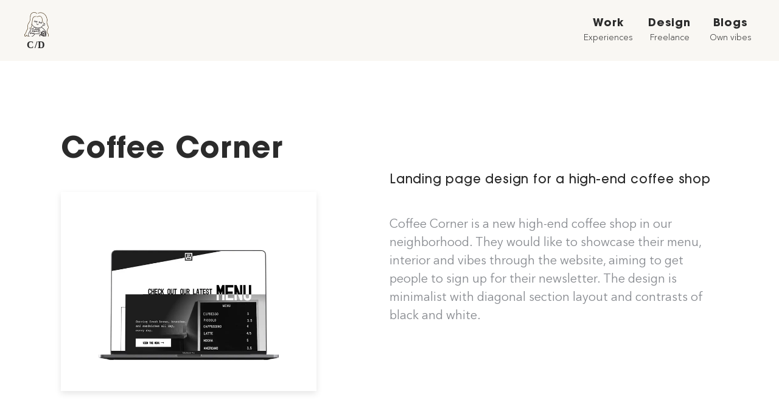

--- FILE ---
content_type: text/html; charset=UTF-8
request_url: https://www.cocoduan.com/design/coffee-corner/
body_size: 12964
content:
<!DOCTYPE html><html><head><meta charSet="utf-8"/><meta http-equiv="x-ua-compatible" content="ie=edge"/><meta name="viewport" content="width=device-width, initial-scale=1, shrink-to-fit=no"/><style data-href="/styles.24bf1742e3764eb5de3c.css" id="gatsby-global-css">/*! normalize.css v8.0.1 | MIT License | github.com/necolas/normalize.css */html{line-height:1.15;-webkit-text-size-adjust:100%}body{margin:0}main{display:block}h1{font-size:2em;margin:.67em 0}hr{box-sizing:content-box;height:0;overflow:visible}pre{font-family:monospace,monospace;font-size:1em}a{background-color:transparent}abbr[title]{border-bottom:none;text-decoration:underline;-webkit-text-decoration:underline dotted;text-decoration:underline dotted}b,strong{font-weight:bolder}code,kbd,samp{font-family:monospace,monospace;font-size:1em}small{font-size:80%}sub,sup{font-size:75%;line-height:0;position:relative;vertical-align:baseline}sub{bottom:-.25em}sup{top:-.5em}img{border-style:none}button,input,optgroup,select,textarea{font-family:inherit;font-size:100%;line-height:1.15;margin:0}button,input{overflow:visible}button,select{text-transform:none}[type=button],[type=reset],[type=submit],button{-webkit-appearance:button}[type=button]::-moz-focus-inner,[type=reset]::-moz-focus-inner,[type=submit]::-moz-focus-inner,button::-moz-focus-inner{border-style:none;padding:0}[type=button]:-moz-focusring,[type=reset]:-moz-focusring,[type=submit]:-moz-focusring,button:-moz-focusring{outline:1px dotted ButtonText}fieldset{padding:.35em .75em .625em}legend{box-sizing:border-box;color:inherit;display:table;max-width:100%;padding:0;white-space:normal}progress{vertical-align:baseline}textarea{overflow:auto}[type=checkbox],[type=radio]{box-sizing:border-box;padding:0}[type=number]::-webkit-inner-spin-button,[type=number]::-webkit-outer-spin-button{height:auto}[type=search]{-webkit-appearance:textfield;outline-offset:-2px}[type=search]::-webkit-search-decoration{-webkit-appearance:none}::-webkit-file-upload-button{-webkit-appearance:button;font:inherit}details{display:block}summary{display:list-item}[hidden],template{display:none}</style><meta name="generator" content="Gatsby 2.31.1"/><style data-styled="" data-styled-version="5.2.0">.fqhwyI{width:4rem;height:4rem;background-size:cover;}/*!sc*/
.fqhwyI.logo--w{background-image:url(/static/logo-w-4f8f949efe919c823f65592424b84fe9.svg);}/*!sc*/
.fqhwyI.logo--b{background-image:url(/static/logo-bw-f706041a367df9d03c916adeaa0db325.svg);}/*!sc*/
.fqhwyI.logo--color{background-image:url(/static/logo-colored-ba0c3857d8c3068f32c2781073415bd3.svg);}/*!sc*/
data-styled.g1[id="Logo__LogoStyles-akpem6-0"]{content:"fqhwyI,"}/*!sc*/
.ehfzsi{background-color:var(--charcoal);color:var(--white);min-width:320px;height:12rem;padding:1rem 3rem;overflow:hidden;display:grid;grid-template-columns:1fr auto;grid-template-rows:1fr min-content;-webkit-align-items:center;-webkit-box-align:center;-ms-flex-align:center;align-items:center;}/*!sc*/
.ehfzsi .logo-container{display:grid;-webkit-align-self:stretch;-ms-flex-item-align:stretch;align-self:stretch;}/*!sc*/
.ehfzsi .logo{display:-webkit-box;display:-webkit-flex;display:-ms-flexbox;display:flex;-webkit-align-items:center;-webkit-box-align:center;-ms-flex-align:center;align-items:center;gap:1.6rem;}/*!sc*/
.ehfzsi .footer-label{-webkit-letter-spacing:0.8px;-moz-letter-spacing:0.8px;-ms-letter-spacing:0.8px;letter-spacing:0.8px;}/*!sc*/
@media (max-width:500px){.ehfzsi .footer-label{display:none;}}/*!sc*/
.ehfzsi .copywrite{font-size:1.2rem;grid-column:1 / -1;}/*!sc*/
.ehfzsi .icons-container{-webkit-align-self:flex-end;-ms-flex-item-align:end;align-self:flex-end;text-align:end;}/*!sc*/
.ehfzsi .icons{display:-webkit-box;display:-webkit-flex;display:-ms-flexbox;display:flex;gap:8px;-webkit-box-pack:center;-webkit-justify-content:center;-ms-flex-pack:center;justify-content:center;-webkit-align-items:center;-webkit-box-align:center;-ms-flex-align:center;align-items:center;}/*!sc*/
.ehfzsi .icon{width:4rem;height:4rem;-webkit-flex-shrink:0;-ms-flex-negative:0;flex-shrink:0;}/*!sc*/
data-styled.g2[id="Footer__FooterStyles-y22adz-0"]{content:"ehfzsi,"}/*!sc*/
.hENZDz{position:fixed;z-index:100;width:100%;height:10rem;padding:2rem 4rem;font-size:0;background-color:var(--beige);overflow:hidden;}/*!sc*/
@media (max-width:500px){.hENZDz{padding-left:2rem;padding-right:1rem;}}/*!sc*/
.hENZDz.sticky{box-shadow:0 2px 2px #e3e3e3;opacity:0.95;height:7rem;}/*!sc*/
.hENZDz h4{font-size:1.8rem;}/*!sc*/
.hENZDz p{font-size:1.4rem;}/*!sc*/
.hENZDz a{-webkit-text-decoration:none;text-decoration:none;color:inherit;}/*!sc*/
.hENZDz a h4,.hENZDz a p{cursor:pointer;}/*!sc*/
.hENZDz a:hover{color:var(--red);}/*!sc*/
.hENZDz ul{padding:0;display:-webkit-box;display:-webkit-flex;display:-ms-flexbox;display:flex;-webkit-align-items:center;-webkit-box-align:center;-ms-flex-align:center;align-items:center;}/*!sc*/
.hENZDz ul li{text-align:center;-webkit-flex:0 0 8rem;-ms-flex:0 0 8rem;flex:0 0 8rem;}/*!sc*/
.hENZDz ul li:not(:last-child){margin-right:2rem;}/*!sc*/
@media (max-width:500px){.hENZDz ul li:not(:last-child){margin:0;}}/*!sc*/
.hENZDz ul li:nth-child(1){text-align:left;-webkit-flex:0 0 10rem;-ms-flex:0 0 10rem;flex:0 0 10rem;margin-right:auto;}/*!sc*/
.hENZDz .link__home{display:-webkit-box;display:-webkit-flex;display:-ms-flexbox;display:flex;-webkit-flex-direction:column;-ms-flex-direction:column;flex-direction:column;-webkit-transition:all 0.2s;transition:all 0.2s;}/*!sc*/
.hENZDz .link__home .logo-bw{display:block;}/*!sc*/
.hENZDz .link__home .logo-color{display:none;}/*!sc*/
.hENZDz .link__home:hover .logo-bw{display:none;}/*!sc*/
.hENZDz .link__home:hover .logo-color{display:block;}/*!sc*/
.hENZDz.sticky .link__home{-webkit-flex-direction:row;-ms-flex-direction:row;flex-direction:row;-webkit-align-items:center;-webkit-box-align:center;-ms-flex-align:center;align-items:center;gap:0.5rem;}/*!sc*/
.hENZDz .link__home-label{margin-top:4px;margin-left:2px;width:4rem;}/*!sc*/
data-styled.g3[id="Nav__NavStyles-sc-1phmjhp-0"]{content:"hENZDz,"}/*!sc*/
:root{--red:#CB6453;--beige:#F9F7F3;--white:#FFFFFF;--black:#2B2B2B;--black--0:#000000;--charcoal:#252525;--dark:#3B3B3B;--grey:#EFEFEF;--grey--dark:#878A8F;--grey--light:#979797;--brown--dark:#606060;--champaign:#F4EFEB;--olive:#635F47;--bp-largest:1200px;--bp-large:1100px;--bp-medium:900px;--bp-small:600px;--bp-smallest:500px;}/*!sc*/
*,*::before,*::after{box-sizing:inherit;}/*!sc*/
html{font-size:62.5%;box-sizing:border-box;}/*!sc*/
@media (min-width:1680px){html{font-size:87.5%;}}/*!sc*/
@media (max-width:1100px){html{font-size:50%;}}/*!sc*/
body{font-size:1.6rem;}/*!sc*/
img{max-width:100%;}/*!sc*/
data-styled.g4[id="sc-global-bOoPUN1"]{content:"sc-global-bOoPUN1,"}/*!sc*/
@font-face{font-family:AvantGardeGothic;src:url(/static/ITCAvantGardeStd-Bk-ae9fe6c6025aa74cfd266d190250163a.woff);}/*!sc*/
@font-face{font-family:AvantGardeGothicMedium;src:url(/static/ITCAvantGardeStd-Md-5ba0eab2cdad830c2ae97b3d7cea1e37.woff);}/*!sc*/
@font-face{font-family:AvantGardeGothicBold;src:url(/static/ITCAvantGardeStd-Bold-30b488906796e9140234fb1febbea960.woff);}/*!sc*/
@font-face{font-family:AvenirNext;src:url(/static/AvenirNext-Regular-b3b225b811867228654e27ca8f5c5b22.woff);}/*!sc*/
@font-face{font-family:AvenirNextMedium;src:url(/static/AvenirNext-Medium-e36657ad1576d30ec1dd099264800cee.woff);}/*!sc*/
@font-face{font-family:AvenirNextLight;src:url(/static/AvenirNext-Light-7200ae55eef45f86d627fde19c521072.woff);}/*!sc*/
@font-face{font-family:AvenirNextBold;src:url(/static/AvenirNext-Bold-1a8a42013dba515d552dc35848d28fa0.woff);}/*!sc*/
html{font-family:AvenirNext,Roboto,'Open Sans','Helvetica Neue',sans-serif;color:var(--black);}/*!sc*/
p{line-height:2.4rem;}/*!sc*/
h1,h2,h3,h4,h5,h6,p{font-weight:normal;margin:0;cursor:default;}/*!sc*/
h2{font-size:4.8rem;-webkit-letter-spacing:0.8px;-moz-letter-spacing:0.8px;-ms-letter-spacing:0.8px;letter-spacing:0.8px;}/*!sc*/
h3{font-size:3.2rem;-webkit-letter-spacing:0.8px;-moz-letter-spacing:0.8px;-ms-letter-spacing:0.8px;letter-spacing:0.8px;}/*!sc*/
h4{font-size:2rem;-webkit-letter-spacing:0.8px;-moz-letter-spacing:0.8px;-ms-letter-spacing:0.8px;letter-spacing:0.8px;}/*!sc*/
h5{font-size:1.8rem;-webkit-letter-spacing:0.5px;-moz-letter-spacing:0.5px;-ms-letter-spacing:0.5px;letter-spacing:0.5px;}/*!sc*/
ul,li{margin:0;padding:0;list-style:none;}/*!sc*/
.h--bold{font-family:AvantGardeGothicBold,Roboto,'Open Sans','Helvetica Neue',sans-serif;}/*!sc*/
.h--medium{font-family:AvantGardeGothicMedium,Roboto,'Open Sans','Helvetica Neue',sans-serif;}/*!sc*/
.h--regular{font-family:AvantGardeGothicBook,Roboto,'Open Sans','Helvetica Neue',sans-serif;}/*!sc*/
.p--medium{font-family:AvenirNextMedium,Roboto,'Open Sans','Helvetica Neue',sans-serif;}/*!sc*/
.p--light{font-family:AvenirNextLight,Roboto,'Open Sans','Helvetica Neue',sans-serif;}/*!sc*/
.p--bold{font-family:AvenirNextBold,Roboto,'Open Sans','Helvetica Neue',sans-serif;}/*!sc*/
.center{text-align:center;}/*!sc*/
data-styled.g5[id="sc-global-dNIqAl1"]{content:"sc-global-dNIqAl1,"}/*!sc*/
@-webkit-keyframes moveInLeft{0%{opacity:0;-webkit-transform:translateX(-10rem);-ms-transform:translateX(-10rem);transform:translateX(-10rem);}80%{-webkit-transform:translateX(1rem);-ms-transform:translateX(1rem);transform:translateX(1rem);}100%{opacity:1;-webkit-transform:translate(0);-ms-transform:translate(0);transform:translate(0);}}/*!sc*/
@keyframes moveInLeft{0%{opacity:0;-webkit-transform:translateX(-10rem);-ms-transform:translateX(-10rem);transform:translateX(-10rem);}80%{-webkit-transform:translateX(1rem);-ms-transform:translateX(1rem);transform:translateX(1rem);}100%{opacity:1;-webkit-transform:translate(0);-ms-transform:translate(0);transform:translate(0);}}/*!sc*/
@-webkit-keyframes moveInRight{0%{opacity:0;-webkit-transform:translateX(10rem);-ms-transform:translateX(10rem);transform:translateX(10rem);}80%{-webkit-transform:translateX(-1rem);-ms-transform:translateX(-1rem);transform:translateX(-1rem);}100%{opacity:1;-webkit-transform:translate(0);-ms-transform:translate(0);transform:translate(0);}}/*!sc*/
@keyframes moveInRight{0%{opacity:0;-webkit-transform:translateX(10rem);-ms-transform:translateX(10rem);transform:translateX(10rem);}80%{-webkit-transform:translateX(-1rem);-ms-transform:translateX(-1rem);transform:translateX(-1rem);}100%{opacity:1;-webkit-transform:translate(0);-ms-transform:translate(0);transform:translate(0);}}/*!sc*/
@-webkit-keyframes moveInBottom{0%{opacity:0;-webkit-transform:translateY(5rem);-ms-transform:translateY(5rem);transform:translateY(5rem);}100%{opacity:1;-webkit-transform:translate(0);-ms-transform:translate(0);transform:translate(0);}}/*!sc*/
@keyframes moveInBottom{0%{opacity:0;-webkit-transform:translateY(5rem);-ms-transform:translateY(5rem);transform:translateY(5rem);}100%{opacity:1;-webkit-transform:translate(0);-ms-transform:translate(0);transform:translate(0);}}/*!sc*/
@-webkit-keyframes moveInUp{0%{opacity:0;-webkit-transform:translateY(-5rem);-ms-transform:translateY(-5rem);transform:translateY(-5rem);}100%{opacity:1;-webkit-transform:translate(0);-ms-transform:translate(0);transform:translate(0);}}/*!sc*/
@keyframes moveInUp{0%{opacity:0;-webkit-transform:translateY(-5rem);-ms-transform:translateY(-5rem);transform:translateY(-5rem);}100%{opacity:1;-webkit-transform:translate(0);-ms-transform:translate(0);transform:translate(0);}}/*!sc*/
@-webkit-keyframes fadeInView{0%{-webkit-transform:translate3d(0,30px,0);-ms-transform:translate3d(0,30px,0);transform:translate3d(0,30px,0);opacity:0;}100%{-webkit-transform:translate3d(0,0,0);-ms-transform:translate3d(0,0,0);transform:translate3d(0,0,0);opacity:1;}}/*!sc*/
@keyframes fadeInView{0%{-webkit-transform:translate3d(0,30px,0);-ms-transform:translate3d(0,30px,0);transform:translate3d(0,30px,0);opacity:0;}100%{-webkit-transform:translate3d(0,0,0);-ms-transform:translate3d(0,0,0);transform:translate3d(0,0,0);opacity:1;}}/*!sc*/
data-styled.g6[id="sc-global-cLiYJB1"]{content:"sc-global-cLiYJB1,"}/*!sc*/
.iUmjLU{-webkit-scroll-behavior:auto;-moz-scroll-behavior:auto;-ms-scroll-behavior:auto;scroll-behavior:auto;padding:12rem 10rem 8rem;}/*!sc*/
@media (max-width:900px){.iUmjLU{padding:8rem 6rem 6rem;}}/*!sc*/
@media (max-width:600px){.iUmjLU{padding:8rem 6rem 6rem;}}/*!sc*/
@media (max-width:500px){.iUmjLU{padding:6rem 3rem 4rem;}}/*!sc*/
.iUmjLU .overview{display:grid;grid-template-columns:1fr 50%;gap:3rem;}/*!sc*/
@media (max-width:600px){.iUmjLU .overview{grid-template-columns:1fr;gap:3rem;}}/*!sc*/
.iUmjLU .overview__right{margin-top:6rem;-webkit-animation:animation-3rd 1s linear;animation:animation-3rd 1s linear;}/*!sc*/
@media (max-width:900px){.iUmjLU .overview__right{margin-top:1rem;}}/*!sc*/
.iUmjLU .overview__title{margin-bottom:4rem;-webkit-animation:animation-3rd 0.6s linear;animation:animation-3rd 0.6s linear;}/*!sc*/
.iUmjLU .overview__image-container{max-width:42rem;max-height:35rem;overflow:hidden;box-shadow:0 0.4rem 1rem rgba(0,0,0,0.1);-webkit-animation:animation-3rd 0.8s linear;animation:animation-3rd 0.8s linear;}/*!sc*/
@media (max-width:900px){.iUmjLU .overview__image-container{width:100%;}}/*!sc*/
.iUmjLU .overview__desc{line-height:1.6em;}/*!sc*/
.iUmjLU .overview__solution{margin-top:4rem;font-size:2rem;line-height:1.5em;color:var(--grey--dark);}/*!sc*/
@media (max-width:600px){.iUmjLU .overview__solution{margin-top:1rem;}}/*!sc*/
.iUmjLU .mockups{padding:16rem 10rem 0;display:grid;grid-template-columns:1fr;grid-gap:8rem;}/*!sc*/
@media (max-width:900px){.iUmjLU .mockups{padding:8rem 4rem 0;}}/*!sc*/
@media (max-width:600px){.iUmjLU .mockups{padding:10rem 0 0;}}/*!sc*/
.iUmjLU .mockup{position:relative;height:55rem;box-shadow:0 0.4rem 1rem rgba(0,0,0,0.1);}/*!sc*/
@media (max-width:600px){.iUmjLU .mockup{height:40rem;}}/*!sc*/
.iUmjLU .mockup.is-visible{-webkit-animation:fadeInView 1s linear;animation:fadeInView 1s linear;}/*!sc*/
.iUmjLU .mockup__image{width:100%;height:100%;overflow:hidden;}/*!sc*/
.iUmjLU .mockup__caption{position:absolute;width:20rem;text-align:center;top:70%;--translateX:0;--translateY:0;-webkit-transform:translate(var(--translateX),var(--translateY));-ms-transform:translate(var(--translateX),var(--translateY));transform:translate(var(--translateX),var(--translateY));line-height:1.2em;}/*!sc*/
@media (max-width:900px){.iUmjLU .mockup__caption{top:15%;background:rgba(255,255,255,0.8);}}/*!sc*/
@media (max-width:600px){.iUmjLU .mockup__caption{top:0;--translateY:-50%;}}/*!sc*/
.iUmjLU .mockup:nth-child(odd) .mockup__caption{left:0;--translateX:-50%;}/*!sc*/
@media (max-width:600px){.iUmjLU .mockup:nth-child(odd) .mockup__caption{--translateX:0;}}/*!sc*/
.iUmjLU .mockup:nth-child(even) .mockup__caption{right:0;--translateX:50%;}/*!sc*/
@media (max-width:600px){.iUmjLU .mockup:nth-child(even) .mockup__caption{--translateX:0;}}/*!sc*/
@-webkit-keyframes animation-3rd{0%,60%{opacity:0;-webkit-transform:translate3d(0,20px,0);-ms-transform:translate3d(0,20px,0);transform:translate3d(0,20px,0);}100%{opacity:1;-webkit-transform:translate3d(0,0,0);-ms-transform:translate3d(0,0,0);transform:translate3d(0,0,0);}}/*!sc*/
@keyframes animation-3rd{0%,60%{opacity:0;-webkit-transform:translate3d(0,20px,0);-ms-transform:translate3d(0,20px,0);transform:translate3d(0,20px,0);}100%{opacity:1;-webkit-transform:translate3d(0,0,0);-ms-transform:translate3d(0,0,0);transform:translate3d(0,0,0);}}/*!sc*/
data-styled.g16[id="Design__DesignStyles-sc-3dple7-0"]{content:"iUmjLU,"}/*!sc*/
</style><link rel="preconnect" href="https://cdn.sanity.io"/><link rel="preconnect dns-prefetch" href="https://www.google-analytics.com"/><link as="script" rel="preload" href="/webpack-runtime-9cf5c94ca6bfbba4dd26.js"/><link as="script" rel="preload" href="/styles-8fab2804fb6f85b824b6.js"/><link as="script" rel="preload" href="/framework-d066f55745d479a55fde.js"/><link as="script" rel="preload" href="/app-1d4a33f2d884f6bb9386.js"/><link as="script" rel="preload" href="/de6b74b65aa3a382ecf816b5d863b42faf10c9b6-571fdc0bd84cf79c8926.js"/><link as="script" rel="preload" href="/component---src-templates-design-js-36896d87d3b7f3783abf.js"/><link as="fetch" rel="preload" href="/page-data/design/coffee-corner/page-data.json" crossorigin="anonymous"/><link as="fetch" rel="preload" href="/page-data/sq/d/3000541721.json" crossorigin="anonymous"/><link as="fetch" rel="preload" href="/page-data/app-data.json" crossorigin="anonymous"/></head><body><div id="___gatsby"><div style="outline:none" tabindex="-1" id="gatsby-focus-wrapper"><div><nav class="Nav__NavStyles-sc-1phmjhp-0 hENZDz"><ul><li><a class="link__home" href="/"><div class="Logo__LogoStyles-akpem6-0 fqhwyI logo logo-bw logo--b"></div><div class="Logo__LogoStyles-akpem6-0 fqhwyI logo logo-color logo--color"></div><img src="[data-uri]" alt="C / D" class="link__home-label"/></a></li><li><a href="/#work"><h4 class="h--bold">Work</h4><p class="p--light">Experiences</p></a></li><li><a href="/#design"><h4 class="h--bold">Design</h4><p class="p--light">Freelance</p></a></li><li><a href="/#blog"><h4 class="h--bold">Blogs</h4><p class="p--light">Own vibes</p></a></li></ul></nav></div><div style="padding-top:10rem;min-width:320px"><div class="Design__DesignStyles-sc-3dple7-0 iUmjLU"><div class="overview"><div class="overview__left"><h2 class="overview__title h--bold">Coffee Corner</h2><div class="overview__image-container"><div class="overview__image gatsby-image-wrapper" style="position:relative;overflow:hidden"><div aria-hidden="true" style="width:100%;padding-bottom:77.77777777777777%"></div><img aria-hidden="true" src="[data-uri]" alt="" style="position:absolute;top:0;left:0;width:100%;height:100%;object-fit:cover;object-position:center;opacity:1;transition-delay:500ms"/><noscript><picture><source type='image/webp' srcset="https://cdn.sanity.io/images/cr2ydia4/production/3ce7212c347542f67703e413514d438dfbb51f19-3600x2800.png?w=200&h=156&fit=crop&fm=webp 200w,
https://cdn.sanity.io/images/cr2ydia4/production/3ce7212c347542f67703e413514d438dfbb51f19-3600x2800.png?w=400&h=311&fit=crop&fm=webp 400w,
https://cdn.sanity.io/images/cr2ydia4/production/3ce7212c347542f67703e413514d438dfbb51f19-3600x2800.png?w=800&h=622&fit=crop&fm=webp 800w,
https://cdn.sanity.io/images/cr2ydia4/production/3ce7212c347542f67703e413514d438dfbb51f19-3600x2800.png?w=1200&h=933&fit=crop&fm=webp 1200w,
https://cdn.sanity.io/images/cr2ydia4/production/3ce7212c347542f67703e413514d438dfbb51f19-3600x2800.png?w=1600&h=1244&fit=crop&fm=webp 1600w,
https://cdn.sanity.io/images/cr2ydia4/production/3ce7212c347542f67703e413514d438dfbb51f19-3600x2800.png?w=2400&h=1867&fit=crop&fm=webp 2400w,
https://cdn.sanity.io/images/cr2ydia4/production/3ce7212c347542f67703e413514d438dfbb51f19-3600x2800.png?fm=webp 3600w" sizes="(max-width: 800px) 100vw, 800px" /><source srcset="https://cdn.sanity.io/images/cr2ydia4/production/3ce7212c347542f67703e413514d438dfbb51f19-3600x2800.png?w=200&h=156&fit=crop 200w,
https://cdn.sanity.io/images/cr2ydia4/production/3ce7212c347542f67703e413514d438dfbb51f19-3600x2800.png?w=400&h=311&fit=crop 400w,
https://cdn.sanity.io/images/cr2ydia4/production/3ce7212c347542f67703e413514d438dfbb51f19-3600x2800.png?w=800&h=622&fit=crop 800w,
https://cdn.sanity.io/images/cr2ydia4/production/3ce7212c347542f67703e413514d438dfbb51f19-3600x2800.png?w=1200&h=933&fit=crop 1200w,
https://cdn.sanity.io/images/cr2ydia4/production/3ce7212c347542f67703e413514d438dfbb51f19-3600x2800.png?w=1600&h=1244&fit=crop 1600w,
https://cdn.sanity.io/images/cr2ydia4/production/3ce7212c347542f67703e413514d438dfbb51f19-3600x2800.png?w=2400&h=1867&fit=crop 2400w,
https://cdn.sanity.io/images/cr2ydia4/production/3ce7212c347542f67703e413514d438dfbb51f19-3600x2800.png 3600w" sizes="(max-width: 800px) 100vw, 800px" /><img loading="lazy" sizes="(max-width: 800px) 100vw, 800px" srcset="https://cdn.sanity.io/images/cr2ydia4/production/3ce7212c347542f67703e413514d438dfbb51f19-3600x2800.png?w=200&h=156&fit=crop 200w,
https://cdn.sanity.io/images/cr2ydia4/production/3ce7212c347542f67703e413514d438dfbb51f19-3600x2800.png?w=400&h=311&fit=crop 400w,
https://cdn.sanity.io/images/cr2ydia4/production/3ce7212c347542f67703e413514d438dfbb51f19-3600x2800.png?w=800&h=622&fit=crop 800w,
https://cdn.sanity.io/images/cr2ydia4/production/3ce7212c347542f67703e413514d438dfbb51f19-3600x2800.png?w=1200&h=933&fit=crop 1200w,
https://cdn.sanity.io/images/cr2ydia4/production/3ce7212c347542f67703e413514d438dfbb51f19-3600x2800.png?w=1600&h=1244&fit=crop 1600w,
https://cdn.sanity.io/images/cr2ydia4/production/3ce7212c347542f67703e413514d438dfbb51f19-3600x2800.png?w=2400&h=1867&fit=crop 2400w,
https://cdn.sanity.io/images/cr2ydia4/production/3ce7212c347542f67703e413514d438dfbb51f19-3600x2800.png 3600w" src="https://cdn.sanity.io/images/cr2ydia4/production/3ce7212c347542f67703e413514d438dfbb51f19-3600x2800.png?w=800&h=622&fit=crop" alt="" style="position:absolute;top:0;left:0;opacity:1;width:100%;height:100%;object-fit:cover;object-position:center"/></picture></noscript></div></div></div><div class="overview__right"><h4 class="overview__desc h--medium">Landing page design for a high-end coffee shop</h4><p class="overview__solution">Coffee Corner is a new high-end coffee shop in our neighborhood. They would like to showcase their menu, interior and vibes through the website, aiming to get people to sign up for their newsletter. The design is minimalist with diagonal section layout and contrasts of black and white. </p></div></div><ul class="mockups"><li class="mockup "><div class="mockup__image gatsby-image-wrapper" style="position:relative;overflow:hidden"><div aria-hidden="true" style="width:100%;padding-bottom:75%"></div><img aria-hidden="true" src="[data-uri]" alt="Coffee corner hero section" style="position:absolute;top:0;left:0;width:100%;height:100%;object-fit:cover;object-position:center;opacity:1;transition-delay:500ms"/><noscript><picture><source type='image/webp' srcset="https://cdn.sanity.io/images/cr2ydia4/production/91bca6e1ae1c139415ba9ff2ba333f3a0c6fc446-5000x3750.png?w=200&h=150&fit=crop&fm=webp 200w,
https://cdn.sanity.io/images/cr2ydia4/production/91bca6e1ae1c139415ba9ff2ba333f3a0c6fc446-5000x3750.png?w=400&h=300&fit=crop&fm=webp 400w,
https://cdn.sanity.io/images/cr2ydia4/production/91bca6e1ae1c139415ba9ff2ba333f3a0c6fc446-5000x3750.png?w=800&h=600&fit=crop&fm=webp 800w,
https://cdn.sanity.io/images/cr2ydia4/production/91bca6e1ae1c139415ba9ff2ba333f3a0c6fc446-5000x3750.png?w=1200&h=900&fit=crop&fm=webp 1200w,
https://cdn.sanity.io/images/cr2ydia4/production/91bca6e1ae1c139415ba9ff2ba333f3a0c6fc446-5000x3750.png?w=1600&h=1200&fit=crop&fm=webp 1600w,
https://cdn.sanity.io/images/cr2ydia4/production/91bca6e1ae1c139415ba9ff2ba333f3a0c6fc446-5000x3750.png?w=2400&h=1800&fit=crop&fm=webp 2400w,
https://cdn.sanity.io/images/cr2ydia4/production/91bca6e1ae1c139415ba9ff2ba333f3a0c6fc446-5000x3750.png?fm=webp 5000w" sizes="(max-width: 800px) 100vw, 800px" /><source srcset="https://cdn.sanity.io/images/cr2ydia4/production/91bca6e1ae1c139415ba9ff2ba333f3a0c6fc446-5000x3750.png?w=200&h=150&fit=crop 200w,
https://cdn.sanity.io/images/cr2ydia4/production/91bca6e1ae1c139415ba9ff2ba333f3a0c6fc446-5000x3750.png?w=400&h=300&fit=crop 400w,
https://cdn.sanity.io/images/cr2ydia4/production/91bca6e1ae1c139415ba9ff2ba333f3a0c6fc446-5000x3750.png?w=800&h=600&fit=crop 800w,
https://cdn.sanity.io/images/cr2ydia4/production/91bca6e1ae1c139415ba9ff2ba333f3a0c6fc446-5000x3750.png?w=1200&h=900&fit=crop 1200w,
https://cdn.sanity.io/images/cr2ydia4/production/91bca6e1ae1c139415ba9ff2ba333f3a0c6fc446-5000x3750.png?w=1600&h=1200&fit=crop 1600w,
https://cdn.sanity.io/images/cr2ydia4/production/91bca6e1ae1c139415ba9ff2ba333f3a0c6fc446-5000x3750.png?w=2400&h=1800&fit=crop 2400w,
https://cdn.sanity.io/images/cr2ydia4/production/91bca6e1ae1c139415ba9ff2ba333f3a0c6fc446-5000x3750.png 5000w" sizes="(max-width: 800px) 100vw, 800px" /><img loading="lazy" sizes="(max-width: 800px) 100vw, 800px" srcset="https://cdn.sanity.io/images/cr2ydia4/production/91bca6e1ae1c139415ba9ff2ba333f3a0c6fc446-5000x3750.png?w=200&h=150&fit=crop 200w,
https://cdn.sanity.io/images/cr2ydia4/production/91bca6e1ae1c139415ba9ff2ba333f3a0c6fc446-5000x3750.png?w=400&h=300&fit=crop 400w,
https://cdn.sanity.io/images/cr2ydia4/production/91bca6e1ae1c139415ba9ff2ba333f3a0c6fc446-5000x3750.png?w=800&h=600&fit=crop 800w,
https://cdn.sanity.io/images/cr2ydia4/production/91bca6e1ae1c139415ba9ff2ba333f3a0c6fc446-5000x3750.png?w=1200&h=900&fit=crop 1200w,
https://cdn.sanity.io/images/cr2ydia4/production/91bca6e1ae1c139415ba9ff2ba333f3a0c6fc446-5000x3750.png?w=1600&h=1200&fit=crop 1600w,
https://cdn.sanity.io/images/cr2ydia4/production/91bca6e1ae1c139415ba9ff2ba333f3a0c6fc446-5000x3750.png?w=2400&h=1800&fit=crop 2400w,
https://cdn.sanity.io/images/cr2ydia4/production/91bca6e1ae1c139415ba9ff2ba333f3a0c6fc446-5000x3750.png 5000w" src="https://cdn.sanity.io/images/cr2ydia4/production/91bca6e1ae1c139415ba9ff2ba333f3a0c6fc446-5000x3750.png?w=800&h=600&fit=crop" alt="Coffee corner hero section" style="position:absolute;top:0;left:0;opacity:1;width:100%;height:100%;object-fit:cover;object-position:center"/></picture></noscript></div><h3 class="mockup__caption h--bold">High-end Coffee Shop</h3></li><li class="mockup "><div class="mockup__image gatsby-image-wrapper" style="position:relative;overflow:hidden"><div aria-hidden="true" style="width:100%;padding-bottom:75%"></div><img aria-hidden="true" src="[data-uri]" alt="Coffee corner landing page" style="position:absolute;top:0;left:0;width:100%;height:100%;object-fit:cover;object-position:center;opacity:1;transition-delay:500ms"/><noscript><picture><source type='image/webp' srcset="https://cdn.sanity.io/images/cr2ydia4/production/329e7a99abaedd2feb91dc5c667959567c93e96f-2800x2100.png?w=200&h=150&fit=crop&fm=webp 200w,
https://cdn.sanity.io/images/cr2ydia4/production/329e7a99abaedd2feb91dc5c667959567c93e96f-2800x2100.png?w=400&h=300&fit=crop&fm=webp 400w,
https://cdn.sanity.io/images/cr2ydia4/production/329e7a99abaedd2feb91dc5c667959567c93e96f-2800x2100.png?w=800&h=600&fit=crop&fm=webp 800w,
https://cdn.sanity.io/images/cr2ydia4/production/329e7a99abaedd2feb91dc5c667959567c93e96f-2800x2100.png?w=1200&h=900&fit=crop&fm=webp 1200w,
https://cdn.sanity.io/images/cr2ydia4/production/329e7a99abaedd2feb91dc5c667959567c93e96f-2800x2100.png?w=1600&h=1200&fit=crop&fm=webp 1600w,
https://cdn.sanity.io/images/cr2ydia4/production/329e7a99abaedd2feb91dc5c667959567c93e96f-2800x2100.png?w=2400&h=1800&fit=crop&fm=webp 2400w,
https://cdn.sanity.io/images/cr2ydia4/production/329e7a99abaedd2feb91dc5c667959567c93e96f-2800x2100.png?fm=webp 2800w" sizes="(max-width: 800px) 100vw, 800px" /><source srcset="https://cdn.sanity.io/images/cr2ydia4/production/329e7a99abaedd2feb91dc5c667959567c93e96f-2800x2100.png?w=200&h=150&fit=crop 200w,
https://cdn.sanity.io/images/cr2ydia4/production/329e7a99abaedd2feb91dc5c667959567c93e96f-2800x2100.png?w=400&h=300&fit=crop 400w,
https://cdn.sanity.io/images/cr2ydia4/production/329e7a99abaedd2feb91dc5c667959567c93e96f-2800x2100.png?w=800&h=600&fit=crop 800w,
https://cdn.sanity.io/images/cr2ydia4/production/329e7a99abaedd2feb91dc5c667959567c93e96f-2800x2100.png?w=1200&h=900&fit=crop 1200w,
https://cdn.sanity.io/images/cr2ydia4/production/329e7a99abaedd2feb91dc5c667959567c93e96f-2800x2100.png?w=1600&h=1200&fit=crop 1600w,
https://cdn.sanity.io/images/cr2ydia4/production/329e7a99abaedd2feb91dc5c667959567c93e96f-2800x2100.png?w=2400&h=1800&fit=crop 2400w,
https://cdn.sanity.io/images/cr2ydia4/production/329e7a99abaedd2feb91dc5c667959567c93e96f-2800x2100.png 2800w" sizes="(max-width: 800px) 100vw, 800px" /><img loading="lazy" sizes="(max-width: 800px) 100vw, 800px" srcset="https://cdn.sanity.io/images/cr2ydia4/production/329e7a99abaedd2feb91dc5c667959567c93e96f-2800x2100.png?w=200&h=150&fit=crop 200w,
https://cdn.sanity.io/images/cr2ydia4/production/329e7a99abaedd2feb91dc5c667959567c93e96f-2800x2100.png?w=400&h=300&fit=crop 400w,
https://cdn.sanity.io/images/cr2ydia4/production/329e7a99abaedd2feb91dc5c667959567c93e96f-2800x2100.png?w=800&h=600&fit=crop 800w,
https://cdn.sanity.io/images/cr2ydia4/production/329e7a99abaedd2feb91dc5c667959567c93e96f-2800x2100.png?w=1200&h=900&fit=crop 1200w,
https://cdn.sanity.io/images/cr2ydia4/production/329e7a99abaedd2feb91dc5c667959567c93e96f-2800x2100.png?w=1600&h=1200&fit=crop 1600w,
https://cdn.sanity.io/images/cr2ydia4/production/329e7a99abaedd2feb91dc5c667959567c93e96f-2800x2100.png?w=2400&h=1800&fit=crop 2400w,
https://cdn.sanity.io/images/cr2ydia4/production/329e7a99abaedd2feb91dc5c667959567c93e96f-2800x2100.png 2800w" src="https://cdn.sanity.io/images/cr2ydia4/production/329e7a99abaedd2feb91dc5c667959567c93e96f-2800x2100.png?w=800&h=600&fit=crop" alt="Coffee corner landing page" style="position:absolute;top:0;left:0;opacity:1;width:100%;height:100%;object-fit:cover;object-position:center"/></picture></noscript></div><h3 class="mockup__caption h--bold"></h3></li></ul></div></div><section class="Footer__FooterStyles-y22adz-0 ehfzsi"><div class="logo-container"><div class="logo"><div class="Logo__LogoStyles-akpem6-0 fqhwyI logo  logo--w"></div><p class="footer-label">Let’s connect!</p></div></div><div class="icons-container"><p class="footer-label">Follow me 👇</p><div class="icons"><a href="https://www.linkedin.com/in/coco-duan/"><img src="[data-uri]" alt="linkedin icon" class="icon"/></a><a href="https://www.instagram.com/travelwith_choco/"><img src="[data-uri]" alt="instagram icon" class="icon"/></a><a href="https://www.youtube.com/channel/UCYuQQEhi03X5BNCU6S2rrog"><img src="[data-uri]" alt="youtube icon" class="icon"/></a><a href="https://www.pinterest.com/cocoduan/"><img src="[data-uri]" alt="pinterest icon" class="icon"/></a></div></div><p class="copywrite p--light">© 2021 cocoduan All rights reserved.</p></section></div><div id="gatsby-announcer" style="position:absolute;top:0;width:1px;height:1px;padding:0;overflow:hidden;clip:rect(0, 0, 0, 0);white-space:nowrap;border:0" aria-live="assertive" aria-atomic="true"></div></div><script async="" src="https://www.googletagmanager.com/gtag/js?id=G-YTQ1Z54QER"></script><script>
      
      
      if(true) {
        window.dataLayer = window.dataLayer || [];
        function gtag(){window.dataLayer && window.dataLayer.push(arguments);}
        gtag('js', new Date());

        gtag('config', 'G-YTQ1Z54QER', {"send_page_view":false});
      }
      </script><script id="gatsby-script-loader">/*<![CDATA[*/window.pagePath="/design/coffee-corner";/*]]>*/</script><script id="gatsby-chunk-mapping">/*<![CDATA[*/window.___chunkMapping={"polyfill":["/polyfill-e4ff66ed5ec0b4bd2598.js"],"app":["/app-1d4a33f2d884f6bb9386.js"],"component---src-pages-404-js":["/component---src-pages-404-js-3c16f403f7d98adadd7b.js"],"component---src-pages-index-js":["/component---src-pages-index-js-1f321ff55a1e525abdc0.js"],"component---src-templates-design-js":["/component---src-templates-design-js-36896d87d3b7f3783abf.js"]};/*]]>*/</script><script src="/polyfill-e4ff66ed5ec0b4bd2598.js" nomodule=""></script><script src="/component---src-templates-design-js-36896d87d3b7f3783abf.js" async=""></script><script src="/de6b74b65aa3a382ecf816b5d863b42faf10c9b6-571fdc0bd84cf79c8926.js" async=""></script><script src="/app-1d4a33f2d884f6bb9386.js" async=""></script><script src="/framework-d066f55745d479a55fde.js" async=""></script><script src="/styles-8fab2804fb6f85b824b6.js" async=""></script><script src="/webpack-runtime-9cf5c94ca6bfbba4dd26.js" async=""></script></body></html>

--- FILE ---
content_type: image/svg+xml
request_url: https://www.cocoduan.com/static/logo-bw-f706041a367df9d03c916adeaa0db325.svg
body_size: 7863
content:
<svg id="线稿" xmlns="http://www.w3.org/2000/svg" viewBox="0 0 502 570.78"><defs><style>.cls-1{fill:#231f20;}.cls-2{fill:#453013;}</style></defs><path class="cls-1" d="M413.54,364.08c-3.44,14.59,12.95,22.16,24.78,23.6,14,1.7,29.61-3.84,31-19.69.45-5.12-7.56-5.09-8,0-.93,10.75-13.38,12.83-22.12,11.79-6.34-.76-20-4.69-17.93-13.57,1.18-5-6.53-7.14-7.71-2.13Z" transform="translate(-166.85 -36.96)"/><path class="cls-1" d="M269.46,439.13c-8.35,13.72-16.08,28.06-21.07,43.38-4.43,13.62-7.27,30.33.65,43.27,8.64,14.12,27.43,20.85,43.2,21.64,17.44.87,35.08-4.78,49.84-13.84,19-11.67,33.07-29.63,43.88-48.83,2.53-4.49-4.37-8.53-6.9-4-16.55,29.38-42.83,56-78.31,58.6-14.94,1.08-32.58-2.88-42.77-14.75-8.92-10.41-6.15-26-2.49-38,4.71-15.39,12.54-29.72,20.87-43.42,2.69-4.41-4.23-8.43-6.9-4Z" transform="translate(-166.85 -36.96)"/><path class="cls-1" d="M287.92,417.45c-6.14,6.8-12.18,13.66-17.84,20.87-3.14,4,2.48,9.7,5.66,5.65,5.66-7.2,11.69-14.06,17.83-20.86,3.44-3.82-2.2-9.49-5.65-5.66Z" transform="translate(-166.85 -36.96)"/><path class="cls-1" d="M378.77,345.61c-18,10.11-35.6,20.88-52.61,32.56-4.22,2.9-.22,9.84,4,6.91,17-11.69,34.61-22.46,52.61-32.56,4.49-2.52.46-9.43-4-6.91Z" transform="translate(-166.85 -36.96)"/><path class="cls-1" d="M606.26,454.36a119.54,119.54,0,0,1,2.47,12.86c.28,2.16,1.64,4,4,4,1.95,0,4.28-1.85,4-4a141.08,141.08,0,0,0-2.75-15c-1.22-5-8.94-2.88-7.72,2.13Z" transform="translate(-166.85 -36.96)"/><path class="cls-1" d="M509.71,349.71c16.93,8.91,33.57,18.63,48.05,31.24,15.36,13.39,27.74,29.51,38.55,46.7,2.73,4.35,9.66.34,6.91-4-11.15-17.73-24-34.51-39.8-48.32-15-13.07-32.12-23.25-49.67-32.49-4.56-2.4-8.6,4.51-4,6.91Z" transform="translate(-166.85 -36.96)"/><path class="cls-1" d="M382.47,489.07c29.77-.07,59.56-.1,89.31-1.58,5.12-.25,5.15-8.25,0-8C442,481,412.24,481,382.47,481.07c-5.15,0-5.16,8,0,8Z" transform="translate(-166.85 -36.96)"/><path class="cls-1" d="M289.53,383.46c-6,23.28,1,47.69-1.22,71.26-.69,7.43-2.76,14.77-2.1,22.29.32,3.77,1.12,10.93,6.19,11.16,3.31.15,5.19-3.06,6.65-5.55s3.69-8.53,6.14-9c5-1,2.91-8.71-2.13-7.72-3.13.62-5.24,3.3-6.93,5.8-.71,1.05-5.61,7.86-5.2,8.86-.54.65.12.69,2,.14,2.09.66,2.65.14,1.66-1.56,0-1.77-.49-3.59-.48-5.41a66.54,66.54,0,0,1,1-9.85,112.25,112.25,0,0,0,1.56-15.52c.3-20.53-4.57-42.6.62-62.76,1.29-5-6.42-7.12-7.71-2.13Z" transform="translate(-166.85 -36.96)"/><path class="cls-1" d="M293.39,385.52c16.89,1.79,33.5,5.47,50.4,7.18,16.52,1.67,33,3.18,49.57,4.9,17,1.76,34,3.75,50.9,6.36q12.5,1.94,24.92,4.34c3.78.73,7.76.43,9.29,4.28a46.11,46.11,0,0,1,2.66,13.14c1.45,18.62-4.8,36.87-7.46,55.11-.73,5,7,7.21,7.72,2.13,2.51-17.26,7.95-34.3,7.94-51.86,0-7.89-.92-17-4.47-24.16-3.3-6.67-13.94-6.47-20.3-7.63-35.8-6.54-72.06-9.83-108.25-13.37-21.1-2.06-41.86-6.19-62.92-8.42-5.12-.54-5.08,7.47,0,8Z" transform="translate(-166.85 -36.96)"/><path class="cls-1" d="M422.87,270.83c-2.07,11,.93,24.75,13.69,27.17s21.33-9.33,23.55-20.45c1-5-6.7-7.18-7.71-2.12-1.33,6.64-5.52,16-13.88,14.83-8.15-1.11-9.15-10.83-7.94-17.3.95-5-6.76-7.19-7.71-2.13Z" transform="translate(-166.85 -36.96)"/><path class="cls-1" d="M381,208.27c-4.57,14.33,4.45,27.62,18.73,30.93,14.63,3.39,28.66-4.64,31.23-19.79.85-5-6.85-7.2-7.71-2.13-1.83,10.75-10.68,16.67-21.39,14.2-10.17-2.34-16.43-10.79-13.14-21.08,1.57-4.91-6.15-7-7.72-2.13Z" transform="translate(-166.85 -36.96)"/><path class="cls-1" d="M473.47,228c-1.75,13.54,6.25,27.09,19.67,30.83,15,4.17,26.67-6.55,30.94-20.16,1.55-4.92-6.17-7-7.71-2.13-3.07,9.77-11,17.92-21.91,14.33-9.81-3.24-14.25-13.11-13-22.87.66-5.09-7.35-5-8,0Z" transform="translate(-166.85 -36.96)"/><path class="cls-1" d="M371.38,485.43c1.16-1.76,2.35-2.77,4.07-3-.72.11.73,0,.9,0-.7-.07.23.08.43.14.68.19-.2-.21.6.23.16.08,1.15.79.56.3a7.88,7.88,0,0,1,.77.76c-.52-.59.29.47.38.65-.36-.69.06.17.11.35.09.47.1.46,0,0a5.61,5.61,0,0,1,0,.71c.15-.89-.07.28-.1.38-.16.41.07.22-.47.86a12.71,12.71,0,0,1-1.91,1.61c-4.34,2.75-.33,9.68,4,6.91,3.39-2.15,6.11-5.25,6.42-9.4a10.55,10.55,0,0,0-3.63-8.46,11.77,11.77,0,0,0-9.33-2.91c-4.28.56-7.48,3.34-9.79,6.85-2.84,4.31,4.09,8.32,6.91,4Z" transform="translate(-166.85 -36.96)"/><path class="cls-1" d="M318,282.34c4.61,17.7,17.14,32.84,30.51,44.83,14,12.53,30.39,23.22,48.46,28.69,23,7,46.61,12.3,70.78,9.3,22.33-2.78,42.69-10.69,59.7-25.54a147.15,147.15,0,0,0,22.8-25.71c3.32-4.65,6.62-9.32,8.84-14.6a59.1,59.1,0,0,0,3.26-8.5c.71-2.83,1.06-5.7,2-8.47,1.69-4.88-6-7-7.71-2.13-1.5,4.33-1.9,8.82-3.68,13.08a70.22,70.22,0,0,1-6.85,12.57,151.39,151.39,0,0,1-18.59,22.74A107.78,107.78,0,0,1,504.75,346c-9.33,5.27-20.47,8.2-30.95,10.15-22.57,4.18-44.45.48-66.29-5.62-17.87-5-33.72-12.78-48.16-24.59s-28.83-27.2-33.67-45.77c-1.3-5-9-2.87-7.71,2.13Z" transform="translate(-166.85 -36.96)"/><path class="cls-1" d="M569.25,271.41c5.93-.83,13.88-.56,16.71,5.77,2.38,5.33.8,12.11-1.32,17.25-3.95,9.56-15.27,22.07-24.12,10-3-4.11-10-.12-6.91,4,4,5.47,9.54,9.8,16.68,9.11,6.38-.61,11.74-4.91,15.61-9.76,7.71-9.67,13.64-26.64,5.11-37.58-5.72-7.33-15.4-7.75-23.89-6.57-5.07.71-2.91,8.42,2.13,7.72Z" transform="translate(-166.85 -36.96)"/><path class="cls-1" d="M345.78,408.82c-8.54.17-16.83,1.85-22.65,8.59-1.34,1.55-1.73,4.15,0,5.65,5.4,4.71,11.56,8.4,17,13.07l.81-6.28c-5.36,3-11.36,4.17-17.39,4.92-5.05.63-5.11,8.64,0,8,7.49-.93,14.76-2.3,21.42-6,2.13-1.18,2.76-4.6.81-6.28-5.42-4.67-11.59-8.36-17-13.06v5.65c4.47-5.17,10.46-6.11,17-6.24,5.14-.1,5.16-8.1,0-8Z" transform="translate(-166.85 -36.96)"/><path class="cls-1" d="M370.66,410.82c-7.45,1.62-15,4.11-19.87,10.3-1.3,1.64-1.73,4.06,0,5.66,7.09,6.54,16.15,8.13,25.28,10.05l-2.8-4.92c-1.41,6.38-8.95,7.72-14.52,8.42-5,.64-5.1,8.65,0,8,9.17-1.16,19.94-4,22.24-14.29.44-2-.6-4.46-2.8-4.92-7.56-1.59-15.83-2.55-21.74-8v5.66c4.1-5.19,10.12-6.89,16.34-8.25,5-1.09,2.9-8.81-2.13-7.71Z" transform="translate(-166.85 -36.96)"/><path class="cls-1" d="M384.41,423.94v16.68c0,5.15,8,5.16,8,0V423.94c0-5.14-8-5.15-8,0Z" transform="translate(-166.85 -36.96)"/><path class="cls-1" d="M385,420.4a52.78,52.78,0,0,0,21,19.09,4.08,4.08,0,0,0,5.88-2.39c2.81-7.24,6.86-13.8,12.86-18.8L418,416.53c2.93,9.24,7.92,18.07,9,27.8.58,5.06,8.59,5.11,8,0-1.21-10.59-6.13-19.88-9.32-29.93-1-3-4.36-3.7-6.68-1.76-7.07,5.89-11.62,13.85-14.92,22.33l5.88-2.39a44.79,44.79,0,0,1-18.13-16.22c-2.71-4.36-9.63-.35-6.91,4Z" transform="translate(-166.85 -36.96)"/><path class="cls-1" d="M443.72,419.53a20.84,20.84,0,0,0,4.74,15.61,4,4,0,0,0,3.89,1c7.95-1.68,14.8-5.85,19.21-12.77,2.77-4.35-4.15-8.37-6.91-4-3.32,5.21-8.51,7.85-14.42,9.09l3.89,1c-2.37-3-2.73-6.29-2.4-10,.45-5.13-7.55-5.1-8,0Z" transform="translate(-166.85 -36.96)"/><path class="cls-1" d="M449.42,437.27c1.8,7.43,3.31,14.93,5.56,22.24,1.51,4.91,9.23,2.82,7.71-2.12-2.24-7.32-3.76-14.82-5.56-22.24-1.21-5-8.93-2.89-7.71,2.12Z" transform="translate(-166.85 -36.96)"/><path class="cls-1" d="M383,219.49a97.3,97.3,0,0,1-16.26,5c-5,1.12-2.89,8.84,2.13,7.71a97.3,97.3,0,0,0,16.26-5c2-.84,3.39-2.64,2.79-4.92-.5-1.89-2.93-3.62-4.92-2.79Z" transform="translate(-166.85 -36.96)"/><path class="cls-1" d="M388.1,230.08a65.24,65.24,0,0,0-5,8.75,4.11,4.11,0,0,0,1.43,5.47c1.74,1,4.55.53,5.48-1.43a64.17,64.17,0,0,1,5-8.75,4,4,0,1,0-6.91-4Z" transform="translate(-166.85 -36.96)"/><path class="cls-1" d="M411.31,238.35A41.67,41.67,0,0,0,414,251.92a4.13,4.13,0,0,0,4.92,2.79c1.93-.53,3.57-2.89,2.8-4.92a34.81,34.81,0,0,1-2.36-11.44c-.16-5.14-8.16-5.16-8,0Z" transform="translate(-166.85 -36.96)"/><path class="cls-1" d="M423.81,228.35a15.41,15.41,0,0,0,11.69,13.86c5,1.36,7.1-6.36,2.13-7.72-3.18-.87-5.47-2.82-5.82-6.14a4.11,4.11,0,0,0-4-4c-2,0-4.22,1.83-4,4Z" transform="translate(-166.85 -36.96)"/><path class="cls-1" d="M479.26,232c-4.93,1.84-9.9,4.25-15.19,4.86-5.05.58-5.11,8.59,0,8,6.14-.71,11.59-3,17.32-5.14,4.78-1.79,2.71-9.52-2.13-7.72Z" transform="translate(-166.85 -36.96)"/><path class="cls-1" d="M480,245.52c-3.15,3.59-6.48,7-9.38,10.82-1.31,1.71-.26,4.47,1.44,5.47,2.06,1.2,4.15.28,5.47-1.44-.44.58.45-.53.43-.51l1-1.18c.7-.82,1.42-1.62,2.14-2.43,1.52-1.69,3.05-3.36,4.55-5.07a4.11,4.11,0,0,0,0-5.66,4,4,0,0,0-5.66,0Z" transform="translate(-166.85 -36.96)"/><path class="cls-1" d="M501.48,256.92c1.07,5.19,3.5,9.94,5,15s9.18,2.83,7.71-2.13-3.93-9.81-5-15c-1-5-8.75-2.91-7.71,2.13Z" transform="translate(-166.85 -36.96)"/><path class="cls-1" d="M514.38,250.37a39.07,39.07,0,0,0,12.69,15.19c4.25,2.93,8.25-4,4-6.91-4.42-3-7.48-7.56-9.82-12.32s-9.17-.57-6.91,4Z" transform="translate(-166.85 -36.96)"/><path class="cls-1" d="M570.17,438.3c-33.12-11.71-58.29,29.19-43,57.24,8.89,16.26,31.54,24.17,49.19,20.91,19.69-3.63,25.62-24.41,25.46-41.91-.11-11.5-3.74-23.67-11.7-32.21-8.52-9.15-20.71-10.86-32.12-6.53-4.77,1.8-2.7,9.54,2.12,7.71,8.63-3.27,17.28-2.84,24,4.06,5.9,6.1,8.91,15,9.59,23.35,1.08,13.37-1.49,32.67-16.59,37.15-8.14,2.41-17.16.46-25-2.21-6.61-2.26-12.71-6.2-16.63-12.07-6.73-10.06-6.23-23.63-.65-34.09,6.7-12.57,19.53-18.52,33.19-13.69,4.86,1.72,7-6,2.13-7.71Z" transform="translate(-166.85 -36.96)"/><path class="cls-1" d="M528.84,462.16c1.88,17.33,23.47,24.38,37.95,27.61,5,1.12,7.16-6.59,2.13-7.71a82.11,82.11,0,0,1-18.81-6.36c-5.36-2.69-12.55-6.89-13.27-13.54-.55-5.06-8.55-5.12-8,0Z" transform="translate(-166.85 -36.96)"/><path class="cls-1" d="M591.28,451.83c-7.52,8.79-14.25,18.24-22.32,26.56s-17.79,16.16-29.87,16c-5.15-.06-5.15,7.94,0,8,26.54.29,42.68-27.22,57.85-44.93,3.33-3.9-2.3-9.58-5.66-5.66Z" transform="translate(-166.85 -36.96)"/><path class="cls-1" d="M549.42,476.24c6.75-5.67,19.06-8.32,27.37-5.22,4.83,1.8,6.92-5.93,2.13-7.72-11.08-4.12-26.32-.14-35.15,7.28-3.95,3.32,1.74,8.95,5.65,5.66Z" transform="translate(-166.85 -36.96)"/><path class="cls-1" d="M571.85,438.4c1.35-11.5-8.05-21.5-19.8-19.53-12.7,2.13-16,14.61-15.71,25.78.13,5.14,8.13,5.16,8,0-.15-6.2.13-14.87,7.07-17.42,7.83-2.88,13.31,3.79,12.44,11.17-.6,5.11,7.41,5.06,8,0Z" transform="translate(-166.85 -36.96)"/><path class="cls-1" d="M552.6,422.15c0,5.51.69,11.13-1.11,16.44-1.65,4.89,6.07,7,7.72,2.13,2-6,1.42-12.34,1.39-18.57,0-5.15-8-5.16-8,0Z" transform="translate(-166.85 -36.96)"/><path class="cls-1" d="M575.68,434.23c5.14-5.75,19.52-5.72,26-2.59,10.37,5,2.82,22.5,1.67,30.71-.71,5,7,7.21,7.71,2.12,1.77-12.51,9.72-32-5.34-39.74-9.45-4.86-28.14-4.61-35.69,3.85-3.42,3.83,2.22,9.5,5.66,5.65Z" transform="translate(-166.85 -36.96)"/><path class="cls-1" d="M599.59,432.45a54.56,54.56,0,0,0-9.56,8.13c-3.49,3.77,2.15,9.44,5.66,5.65a45.21,45.21,0,0,1,7.94-6.87,4.1,4.1,0,0,0,1.43-5.48,4,4,0,0,0-5.47-1.43Z" transform="translate(-166.85 -36.96)"/><path class="cls-1" d="M605.18,472.27c7.6-1.75,8.44,6.27,7,11.89-2,7.51-8.11,13.06-16,9.55-4.67-2.07-8.74,4.82-4,6.91,12.85,5.71,24.88-1.68,27.95-15.05,2.7-11.8-3.41-24.13-17-21-5,1.15-2.89,8.87,2.13,7.72Z" transform="translate(-166.85 -36.96)"/><path class="cls-1" d="M595.36,486.16c5.49.69,11,1.53,16.44,2.36,5,.77,7.21-6.94,2.13-7.71-6.18-.95-12.37-1.87-18.57-2.65-5.1-.63-5.05,7.37,0,8Z" transform="translate(-166.85 -36.96)"/><path class="cls-1" d="M537.36,442.45c-13.33-8.22-26.81,3.18-31.24,15.84-2,5.85-2.47,12.83.88,18.3,4.11,6.71,12.39,8,19.59,7.07,5-.62,5.11-8.62,0-8-4.28.53-10.25.91-12.84-3.36-2.13-3.51-1.23-8.26.08-11.88,2.85-7.8,10.87-16.38,19.49-11.06,4.4,2.71,8.42-4.21,4-6.91Z" transform="translate(-166.85 -36.96)"/><path class="cls-1" d="M587.53,513.75c5.8,5.6,16.77,12.23,24.07,5.1s.77-18.46-4.66-24.51c-3.45-3.84-9.09,1.83-5.66,5.66,2.41,2.68,8,10,4.66,13.19-3.13,3-10.26-2.69-12.75-5.1-3.71-3.57-9.37,2.08-5.66,5.66Z" transform="translate(-166.85 -36.96)"/><path class="cls-1" d="M567.6,514.67c-1.26,12.81,6.66,24.18,20.47,21.77,11.3-2,19.47-12.83,14.9-24.08-1.92-4.71-9.66-2.65-7.72,2.13,2.82,6.92-1.42,12.9-8.63,14.12-9.11,1.53-11.78-6.25-11-13.94.51-5.12-7.5-5.08-8,0Z" transform="translate(-166.85 -36.96)"/><path class="cls-1" d="M512.84,468.66a65.58,65.58,0,0,1,8.94,1.11,4.11,4.11,0,0,0,4.92-2.8,4,4,0,0,0-2.8-4.92,85.71,85.71,0,0,0-11.06-1.39c-5.15-.31-5.13,7.69,0,8Z" transform="translate(-166.85 -36.96)"/><path class="cls-1" d="M525.23,441.09c-2.94,7.91-6.19,15.7-8.75,23.76-1.56,4.92,6.16,7,7.72,2.12,2.55-8.05,5.8-15.84,8.75-23.75,1.8-4.83-5.93-6.92-7.72-2.13Z" transform="translate(-166.85 -36.96)"/><path class="cls-1" d="M519.39,477.65c-3.77,7.6-8.1,15.61-8.31,24.3a24.2,24.2,0,0,0,11.19,20.8c13,8.19,30.36,1.42,39-9.81,3.15-4.07-3.8-8.06-6.9-4-6,7.81-19.2,12.72-28.09,6.94-12.93-8.4-5.2-23.7,0-34.16,2.28-4.59-4.61-8.65-6.9-4Z" transform="translate(-166.85 -36.96)"/><path class="cls-1" d="M544,518.61c-2,10.44,4.09,18.5,14.86,18.84,8.65.28,18.55-4.54,19.25-14,.38-5.14-7.62-5.12-8,0-.33,4.44-7,6-10.47,6-5.56,0-9-3-7.93-8.72,1-5-6.74-7.19-7.71-2.13Z" transform="translate(-166.85 -36.96)"/><path class="cls-1" d="M557.74,514.49c1.15,5,1.2,10.07,2.5,15s9,2.86,7.72-2.13-1.35-10-2.5-15-8.88-2.89-7.72,2.13Z" transform="translate(-166.85 -36.96)"/><path class="cls-1" d="M537.84,496.92c-7.5-.57-15-2.55-22.32.14-4.79,1.76-2.72,9.5,2.13,7.72,6.53-2.4,13.49-.37,20.19.14,5.14.39,5.11-7.61,0-8Z" transform="translate(-166.85 -36.96)"/><path class="cls-1" d="M524,504.48a55.15,55.15,0,0,1,2.36,13.94c.08,5.15,8.08,5.16,8,0a64.35,64.35,0,0,0-2.64-16.06c-1.36-5-9.08-2.86-7.72,2.12Z" transform="translate(-166.85 -36.96)"/><path class="cls-1" d="M612.52,492.79c-1.62,25.14-8.86,49.29-31.11,63.7-22.44,14.53-54.28,7.4-75-6.82-11.36-7.78-18.82-18.85-21.22-32.43-.9-5.06-8.61-2.91-7.72,2.13,5.05,28.55,31.94,46.18,58.91,51.28,14.48,2.74,29.85,2.15,43.38-4.1,12.64-5.86,23.58-17.11,30.13-29.31,7.34-13.67,9.68-29.15,10.67-44.45.33-5.14-7.67-5.12-8,0Z" transform="translate(-166.85 -36.96)"/><path class="cls-1" d="M309.34,468.83a20.17,20.17,0,0,1,8.57-3.69l-4.52-1.84a30.45,30.45,0,0,1,1.88,14.18c-.37,5.14,7.64,5.12,8,0a38.8,38.8,0,0,0-3-18.22c-.7-1.65-2.95-2.18-4.52-1.83a28.39,28.39,0,0,0-12.09,5.74c-4,3.29,1.72,8.92,5.65,5.66Z" transform="translate(-166.85 -36.96)"/><path class="cls-1" d="M325.68,473.44c0-.15.45-1.63.27-1.09a7.26,7.26,0,0,1,.38-.67c-.26.3-.25.29.05-.05a5.79,5.79,0,0,1,.51-.48c-.36.29-.35.3,0,.06.84-.43-.52.2.28-.11a4.74,4.74,0,0,1,.65-.16c-.51.06-.52.07-.05,0,.2,0,1.61.13.66,0a9.33,9.33,0,0,1,1.36.34c.69.22-.33-.24.5.23a10.3,10.3,0,0,1,1.05.66c-.69-.52.36.41.48.53h0c.12.19.24.39.35.59.25.7,0-.53.13.46.06.29.06.22,0-.22,0,.23,0,.47,0,.7q-.06.7,0,0c-.06.26-.13.51-.21.76.24-.49-.49.84-.58,1a11.33,11.33,0,0,1-1.08,1.2c-3.64,3.65,2,9.31,5.65,5.65,2.86-2.87,4.79-6.6,4-10.73a11.27,11.27,0,0,0-5.78-7.51c-6.51-3.6-14.7-.9-16.39,6.7-1.12,5,6.59,7.15,7.71,2.12Z" transform="translate(-166.85 -36.96)"/><path class="cls-1" d="M342.51,476.48c1.34-1.69,2.89-3.57,4.95-4.39-.62.25.38-.07.51-.1-1.13.28.78,0,0,0-.32-.06-.3-.06.06,0s.38.1-.15-.11c.57.56-.53-.59.09,0s-.63-.6.07.12c-.52-.53,0-.23,0,.22.1.72,0-.53,0,.51,0,.2,0,.39,0,.58.07-.39.07-.33,0,.17a14.08,14.08,0,0,1-2.95,5.78c-1.3,1.72-.27,4.47,1.44,5.47,2,1.2,4.16.3,5.47-1.43,3.47-4.59,6.5-12.61,1.39-17.27-5.55-5.07-12.9.1-16.6,4.77-1.35,1.69-1.65,4,0,5.65,1.39,1.4,4.3,1.71,5.65,0Z" transform="translate(-166.85 -36.96)"/><path class="cls-1" d="M354.46,479.66a20.69,20.69,0,0,1,10.26-3.18l-4-4a70.45,70.45,0,0,1,.48,12.66c-.26,5.14,7.74,5.13,8,0a70.45,70.45,0,0,0-.48-12.66c-.27-2.08-1.61-4.1-4-4a29.07,29.07,0,0,0-14.3,4.27c-4.37,2.7-.36,9.62,4,6.91Z" transform="translate(-166.85 -36.96)"/><path class="cls-1" d="M483.87,516a10.34,10.34,0,0,1,1.13-6.68l-5.47,1.44a16.91,16.91,0,0,1,8.51,8.32c2.26,4.63,9.16.58,6.91-4a23.74,23.74,0,0,0-11.38-11.19c-1.92-.88-4.36-.61-5.47,1.44a19.17,19.17,0,0,0-1.94,12.83c.35,2.14,3,3.33,4.92,2.8,2.26-.62,3.15-2.78,2.79-4.92Z" transform="translate(-166.85 -36.96)"/><path class="cls-1" d="M495.35,509.59a20.6,20.6,0,0,1-1.14-10.4l-2.8,2.8c4.49-1.64,10.22,2.66,9,7.6s6.47,7.13,7.71,2.12c2.6-10.44-8.38-21.25-18.83-17.44a4,4,0,0,0-2.79,2.79,28.81,28.81,0,0,0,1.15,14.65c1.79,4.78,9.53,2.71,7.71-2.12Z" transform="translate(-166.85 -36.96)"/><path class="cls-1" d="M506.84,499.38a8.24,8.24,0,0,1-.16-4.76c0-.1.61-.93.39-.68.36-.41.08-.22.54-.32-.51.11.57.07.45,0a2.41,2.41,0,0,1,1.31.64,11.13,11.13,0,0,1,2.91,4.34c.88,2,3.76,2.44,5.47,1.43,2-1.19,2.32-3.49,1.44-5.47-2.35-5.3-7.79-10.51-14.07-8.58-6.64,2-7.43,9.75-6,15.49,1.25,5,9,2.88,7.72-2.13Z" transform="translate(-166.85 -36.96)"/><path class="cls-2" d="M451.19,62.38c25.43-11.91,53.93-15.49,81.05-7.41C557.1,62.38,578.54,78.48,595,98.3A165,165,0,0,1,629,168.93a140.84,140.84,0,0,1,2.89,38.31c-.91,14.28-5.82,27.87-5,42.31,2,32.85,21.69,60.84,29.23,92.27a96.1,96.1,0,0,1,2.16,12c.47,4.33-1.72,7-3.75,10.68-3.68,6.73-7.2,13.55-10.43,20.51-4.79,10.3-9.12,20.93-11.89,32-3.4,13.5-4.35,27.92,1.42,40.91,4,9.06,11,16.07,17.23,23.62,6,7.24,10.14,15.44,10,25.37-.2,18.59-10.42,36.91-19.44,52.52-3.83,6.62-7.89,13.09-12.07,19.49-2.82,4.33,4.1,8.34,6.91,4,12.8-19.6,26.59-41.25,31.28-64.57,2.41-12,1.43-24-5.12-34.49-5.13-8.2-12.7-14.9-17.82-22.59-6.75-10.13-8.35-21.77-6.44-33.89,1.63-10.3,5.09-20.32,9.09-29.93,2.71-6.52,5.78-12.9,9-19.19,1.78-3.5,3.63-7,5.52-10.4s4.89-7,4.73-11.1c-1.29-33.71-23.39-62.75-30-95.25a78,78,0,0,1-1.24-25.26c.88-7,2.93-13.88,3.82-20.94a143.6,143.6,0,0,0-.71-39.12,170.72,170.72,0,0,0-30.52-74.15C592.55,80.8,572.23,62.72,548,52.26a117.66,117.66,0,0,0-79.66-4.92,145.93,145.93,0,0,0-21.18,8.13c-4.66,2.18-.61,9.08,4,6.91Z" transform="translate(-166.85 -36.96)"/><path class="cls-2" d="M425.45,61.83c-23.19-25.52-59-31.83-89.95-16.92a86.43,86.43,0,0,0-35.85,32.62c-10.91,17.88-13.14,38.32-13.62,58.89-.57,24.59.13,48.81-7,72.64a155.48,155.48,0,0,1-14,32.12c-5.8,10.16-12.87,19.5-18.71,29.63-11.71,20.32-18.06,42.26-14.85,65.77,1.25,9.14,3.71,18.43,3.32,27.71-.47,11.32-6.59,21.44-12,31.07-6.2,11.06-12.61,22-17.29,33.81-5.14,13-7.3,26.47-14.52,38.69-3.17,5.37-6.74,11.48-11.05,16-3,3.12-7.79,4.17-10.46,7.66-7.24,9.45,3,23.1.45,33.5-1.24,5,6.48,7.13,7.71,2.12a31.68,31.68,0,0,0-.06-14.17c-.84-4.2-4.41-12.1-1.93-16.17,1.67-2.76,6.28-3.95,8.73-6.08,3.77-3.29,6.67-8.3,9.45-12.43a99.79,99.79,0,0,0,14.23-30.68,145.39,145.39,0,0,1,12.85-32.47c9.24-17.21,22.94-34.85,21.83-55.36-.53-9.92-3.18-19.61-4-29.5a82.12,82.12,0,0,1,4.09-32.92c7.31-22.05,22.94-39.47,33.31-60a163.65,163.65,0,0,0,17-61.71c1.85-24.15-1.55-49.24,4.51-72.94a78.45,78.45,0,0,1,25.64-40.52c13.19-11.07,30.31-17.69,47.58-17.58,19.09.11,36.24,8.83,49,22.82,3.47,3.82,9.11-1.85,5.65-5.66Z" transform="translate(-166.85 -36.96)"/><path class="cls-2" d="M635.28,577.52c-3.76-7.16-4.87-15.12-6.11-23-.48-3.1-4.72-3.67-6.68-1.76C617,558,612,566.57,604.68,569.43c-8.44,3.3-17.44-4.49-23.6-9.3-4-3.13-9.72,2.49-5.66,5.66,8.15,6.36,17.44,13.8,28.49,12.05,10.6-1.67,17.11-12.51,24.24-19.44l-6.69-1.77c1.36,8.68,2.79,17.07,6.91,24.93,2.4,4.56,9.3.52,6.91-4Z" transform="translate(-166.85 -36.96)"/><path class="cls-2" d="M177.67,533.79c7.3.18,14.53,1.06,21.77,1.88,1.79.2,3.35-1.4,3.86-2.94,2.69-8.09,4.58-16.42,7.25-24.51h-7.71c4.49,22.21,28.78,24.7,47.54,24.29,5.14-.11,5.16-8.11,0-8-15,.33-36.13-.16-39.83-18.42-.83-4.11-6.56-3.49-7.71,0-2.67,8.1-4.57,16.42-7.25,24.52l3.85-2.94c-7.24-.82-14.47-1.7-21.77-1.88-5.15-.13-5.15,7.87,0,8Z" transform="translate(-166.85 -36.96)"/><path class="cls-2" d="M417,121c-23.72-2.74-49.6.48-66.28,19.29C337,155.84,332,177,329.22,197.05c-2.52,18.39-2.24,37.57-6.7,55.64-2.14,8.62-6.21,16.23-7.55,25.23-1.75,11.78-1.64,23.7-2,35.57-.4,11.62-.68,24.76-6.63,35.12-6.91,12-20.72,13.67-33.39,12.74-5.14-.38-5.11,7.62,0,8,11.91.88,24.74-.48,34-8.78,7.61-6.82,10.88-17.1,12.38-26.91,1.79-11.68,1.68-23.52,2.07-35.31.37-11.1.83-22.83,5.19-33.22,6.68-15.88,7.07-33.33,8.68-50.29,1.89-20,4.25-41.34,14.31-59.11a52.08,52.08,0,0,1,23.54-22.15c13.65-6.25,29.33-6.27,44-4.58,5.1.59,5.06-7.42,0-8Z" transform="translate(-166.85 -36.96)"/><path class="cls-2" d="M432.1,135.39c18.89-7.75,41.64-15.45,62.13-9.54,13.69,4,22.84,14.65,28.51,27.28,12.12,27,10,57.4,17.83,85.43,2.92,10.4,8.8,22,21.26,21.58,5.13-.17,5.16-8.17,0-8-3.7.12-5.87-.84-8.46-4.06-2.35-2.93-4.14-8.1-5.35-12.62-3.65-13.66-4.78-28-6.87-41.9-4.22-28.13-11.54-63.36-41.68-74.41-22.48-8.24-48.46-.1-69.5,8.53-4.7,1.93-2.64,9.67,2.13,7.71Z" transform="translate(-166.85 -36.96)"/><path class="cls-1" d="M398.34,352.67c-2.4,13.39-8,32.22,4.85,42.17,4,3.11,9.73-2.51,5.66-5.66-10.15-7.85-4.68-23.86-2.8-34.38.9-5-6.8-7.19-7.71-2.13Z" transform="translate(-166.85 -36.96)"/><path class="cls-1" d="M485.09,357.78c-2,8.37-3.67,17.27-7.84,24.91-4.57,8.39-12.08,12.54-21.26,14.39-5,1-2.91,8.73,2.13,7.72,10.3-2.08,19.26-7.12,24.93-16.16,5.4-8.62,7.37-19,9.75-28.74,1.23-5-6.48-7.13-7.71-2.12Z" transform="translate(-166.85 -36.96)"/><path class="cls-1" d="M539.07,566c-5.47,12.27-15,23-17,36.68-.71,5,7,7.21,7.72,2.12,1.84-12.94,11-23.12,16.18-34.76,2.08-4.66-4.81-8.74-6.91-4Z" transform="translate(-166.85 -36.96)"/><path class="cls-1" d="M522.11,562.78c-10.22-1.08-26.63,9.07-18.7,20.82,5.37,7.95,21.74,9,30,6.18,4.84-1.69,2.76-9.42-2.12-7.72-5.48,1.91-14,1.23-19.12-1.42-2.95-1.53-3.24-4.15-.83-6.55,2.75-2.74,7.06-3.7,10.8-3.31,5.12.55,5.08-7.46,0-8Z" transform="translate(-166.85 -36.96)"/><path class="cls-1" d="M542.9,575.18c3.3,5.8,5.38,12.19,8.93,17.86,2.72,4.36,9.65.35,6.91-4-3.55-5.66-5.63-12.06-8.93-17.86-2.55-4.47-9.47-.44-6.91,4Z" transform="translate(-166.85 -36.96)"/><path class="cls-1" d="M270.89,544.1c-1.55,12.74-4.84,26.69-.55,39.25,4.21,12.3,16.42,17.67,28.77,16.59,13.31-1.16,25.79-7.28,37.4-13.49,7.57-4,14.6-6,23.15-4.17s16.4,5.14,24.93,6.63c16.58,2.88,35.11,5.49,51.45.47,8.77-2.69,16.74-4.54,25.92-2.59,8.31,1.77,16.11,5.31,23.91,8.59s15.45,6.32,23.72,7.6c9.22,1.43,18.56,1.52,27.85,1.78,4.66.13,9.33.3,14,.7s9.53,1.46,14.33,1.31c7.8-.26,15-3.22,22.39-5.4,3.36-1,6.38-2.13,9.76-.56,2.65,1.22,4.56,3.24,7.74,2.22,4.76-1.54,5.2-6.72,3.6-10.69-2.07-5.11-6.16-9.48-9.74-13.57-2.78-3.17-8-7.38-9.24-11.36-1.34-4.29-8.1-2.46-6.75,1.86,1,3.32,3.68,6.07,5.91,8.64,3.33,3.85,6.88,7.53,10,11.59a23.83,23.83,0,0,1,3.34,5.27c.18.47.35.94.49,1.42.19.68.48.18-.41-.51-3.91-3-9-3.16-13.59-1.9-7.21,2-14.38,5.3-21.9,5.9-8.57.68-17.53-1.5-26.14-1.81s-17.33-.27-25.94-1.19c-8.28-.87-16-3.33-23.65-6.45-13.9-5.66-28.09-13-43.57-11.1-7.51.92-14.38,4.35-21.81,5.56-8.33,1.35-17.6.13-25.93-.69a135,135,0,0,1-25.33-4.59c-6.86-2-13.67-4.57-20.89-4.92-13.25-.63-24.15,8.24-35.84,13.13s-31.14,10.74-39.48-2.71c-7.09-11.44-2.32-28.43-.82-40.81.55-4.47-6.46-4.43-7,0Z" transform="translate(-166.85 -36.96)"/></svg>

--- FILE ---
content_type: application/javascript; charset=UTF-8
request_url: https://www.cocoduan.com/styles-8fab2804fb6f85b824b6.js
body_size: -183
content:
(window.webpackJsonp=window.webpackJsonp||[]).push([[8],[]]);
//# sourceMappingURL=styles-8fab2804fb6f85b824b6.js.map

--- FILE ---
content_type: application/javascript; charset=UTF-8
request_url: https://www.cocoduan.com/component---src-templates-design-js-36896d87d3b7f3783abf.js
body_size: 825
content:
(window.webpackJsonp=window.webpackJsonp||[]).push([[5],{VFVC:function(e,a,i){"use strict";i.r(a),i.d(a,"default",(function(){return c}));var t=i("q1tI"),m=i.n(t),r=i("PGlZ"),n=i("9eSz"),o=i.n(n),d=i("vOnD"),l=i("EYWl"),s=d.b.div.withConfig({displayName:"Design__DesignStyles",componentId:"sc-3dple7-0"})(["scroll-behavior:auto;padding:12rem 10rem 8rem;@media (max-width:900px){padding:8rem 6rem 6rem;}@media (max-width:600px){padding:8rem 6rem 6rem;}@media (max-width:500px){padding:6rem 3rem 4rem;}.overview{display:grid;grid-template-columns:1fr 50%;gap:3rem;@media (max-width:600px){grid-template-columns:1fr;gap:3rem;}}.overview__right{margin-top:6rem;animation:animation-3rd 1s linear;@media (max-width:900px){margin-top:1rem;}}.overview__title{margin-bottom:4rem;animation:animation-3rd 0.6s linear;}.overview__image-container{max-width:42rem;max-height:35rem;overflow:hidden;box-shadow:0 0.4rem 1rem rgba(0,0,0,0.1);animation:animation-3rd 0.8s linear;@media (max-width:900px){width:100%;}}.overview__image{}.overview__desc{line-height:1.6em;}.overview__solution{margin-top:4rem;font-size:2rem;line-height:1.5em;color:var(--grey--dark);@media (max-width:600px){margin-top:1rem;}}.mockups{padding:16rem 10rem 0;display:grid;grid-template-columns:1fr;grid-gap:8rem;@media (max-width:900px){padding:8rem 4rem 0;}@media (max-width:600px){padding:10rem 0 0;}}.mockup{position:relative;height:55rem;box-shadow:0 0.4rem 1rem rgba(0,0,0,0.1);@media (max-width:600px){height:40rem;}}.mockup.is-visible{animation:fadeInView 1s linear;}.mockup__image{width:100%;height:100%;overflow:hidden;}.mockup__caption{position:absolute;width:20rem;text-align:center;top:70%;--translateX:0;--translateY:0;transform:translate(var(--translateX),var(--translateY));line-height:1.2em;@media (max-width:900px){top:15%;background:rgba(255,255,255,0.8);}@media (max-width:600px){top:0;--translateY:-50%;}}.mockup:nth-child(odd) .mockup__caption{left:0;--translateX:-50%;@media (max-width:600px){--translateX:0;}}.mockup:nth-child(even) .mockup__caption{right:0;--translateX:50%;@media (max-width:600px){--translateX:0;}}@keyframes animation-3rd{0%,60%{opacity:0;transform:translate3d(0,20px,0);}100%{opacity:1;transform:translate3d(0,0,0);}}"]);function c(e){var a=e.data.design,i=a.name,t=a.description,n=a.solution,d=a.image,c=a.mockups;return m.a.createElement(m.a.Fragment,null,m.a.createElement(l.a,{title:i,description:t}),m.a.createElement(s,null,m.a.createElement("div",{className:"overview"},m.a.createElement("div",{className:"overview__left"},m.a.createElement("h2",{className:"overview__title h--bold"},i),m.a.createElement("div",{className:"overview__image-container"},m.a.createElement(o.a,{className:"overview__image",fluid:d.asset.fluid}))),m.a.createElement("div",{className:"overview__right"},m.a.createElement("h4",{className:"overview__desc h--medium"},t),m.a.createElement("p",{className:"overview__solution"},n))),m.a.createElement("ul",{className:"mockups"},c.map((function(e){var a=e.id,i=e.caption,t=e.image,n=e.name;return m.a.createElement(r.a,{triggerOnce:!0,key:a},(function(e){var a=e.inView,r=e.ref;return m.a.createElement("li",{ref:r,className:"mockup "+(a?"is-visible":"")},m.a.createElement(o.a,{fluid:t.asset.fluid,className:"mockup__image",alt:n}),m.a.createElement("h3",{className:"mockup__caption h--bold"},i))}))})))))}}}]);
//# sourceMappingURL=component---src-templates-design-js-36896d87d3b7f3783abf.js.map

--- FILE ---
content_type: image/svg+xml
request_url: https://www.cocoduan.com/static/logo-w-4f8f949efe919c823f65592424b84fe9.svg
body_size: 19695
content:
<?xml version="1.0" encoding="UTF-8"?>
<svg width="70px" height="79px" viewBox="0 0 70 79" version="1.1" xmlns="http://www.w3.org/2000/svg" xmlns:xlink="http://www.w3.org/1999/xlink">
    <title>SSMY-bw</title>
    <g id="Page-1" stroke="none" stroke-width="1" fill="none" fill-rule="evenodd">
        <g id="Home-page-mockup" transform="translate(-49.000000, -7817.000000)" fill="#FFFFFF" fill-rule="nonzero">
            <g id="Footer" transform="translate(0.000000, 7765.000000)">
                <g id="SSMY-bw" transform="translate(49.000000, 52.000000)">
                    <path d="M33.8008896,45.521377 C33.2561767,47.2568564 35.85148,48.1573073 37.7247221,48.3285952 C39.9415766,48.5308101 42.4133693,47.8718275 42.6334713,45.9864712 C42.7047274,45.3774476 41.4363699,45.3810161 41.3666973,45.9864712 C41.2194348,47.2651829 39.2480178,47.5125988 37.8640672,47.3888908 C36.8601488,47.2984889 34.6971322,46.8310157 35.0249099,45.7747404 C35.2117591,45.1799907 33.9909057,44.9254379 33.8040565,45.521377 L33.8008896,45.521377 Z" id="Path"></path>
                    <path d="M13.8142549,55.6124207 C12.6206861,57.4338011 11.5157415,59.3374888 10.8024591,61.371275 C10.1692243,63.17938 9.763268,65.3976939 10.8953716,67.1155265 C12.1303937,68.9900083 14.816281,69.8834405 17.0704822,69.9883159 C19.5633972,70.1038116 22.0849007,69.3537534 24.1947302,68.1510051 C26.9106353,66.6017697 28.9218345,64.2175138 30.4670416,61.6686433 C30.8286858,61.0725793 29.8423834,60.5362544 29.4807392,61.1376286 C27.1150429,65.0379315 23.3585173,68.5718342 18.2869218,68.9169938 C16.1513627,69.0603678 13.6298592,68.5346632 12.1732764,66.9588771 C10.8982305,65.5769114 11.2941808,63.5072816 11.8173499,61.9142375 C12.4906085,59.8711585 13.6098473,57.9687984 14.8005573,56.1500731 C15.1850723,55.5646294 14.195911,55.0309596 13.8142549,55.6190584 L13.8142549,55.6124207 Z" id="Path"></path>
                    <path d="M15.0698523,53.012577 C14.3032758,54.0505369 13.5491843,55.0976552 12.8425357,56.1981979 C12.450508,56.8087625 13.1521627,57.6788171 13.5491843,57.0606204 C14.255833,55.9616041 15.008676,54.9144858 15.7752524,53.8765259 C16.204735,53.2934367 15.5005834,52.4279614 15.0698523,53.012577 L15.0698523,53.012577 Z" id="Path"></path>
                    <path d="M29.6657741,42.7128918 C27.0092089,44.1348266 24.4116785,45.649588 21.9012244,47.2923376 C21.2784075,47.700212 21.8687553,48.6762978 22.4915722,48.264204 C25.0005505,46.6200479 27.5995568,45.1052866 30.256122,43.6847582 C30.9187874,43.3303294 30.324012,42.358463 29.6657741,42.7128918 Z" id="Path"></path>
                    <path d="M61.1065154,57.3633685 C61.2332317,57.9804668 61.3320198,58.6055424 61.402435,59.2357825 C61.4359806,59.5502781 61.5989161,59.8181818 61.8816572,59.8181818 C62.115278,59.8181818 62.3944248,59.5488221 62.3608793,59.2357825 C62.2835374,58.5010969 62.173555,57.7720329 62.0314141,57.0517849 C61.8852513,56.3237857 60.9603526,56.6324573 61.1065154,57.3619125 L61.1065154,57.3633685 Z" id="Path"></path>
                    <path d="M48.0037771,43.6045185 C50.357262,44.7751471 52.6704331,46.0521965 54.6833368,47.7089447 C56.8185717,49.4681722 58.5395488,51.5860771 60.042276,53.8445626 C60.4217806,54.4160816 61.3851386,53.889233 61.0028537,53.3190279 C59.4528622,50.9895952 57.6665491,48.784977 55.4701486,46.9705684 C53.3849583,45.2533837 51.0050611,43.9158978 48.5653884,42.7019126 C47.9314905,42.3865918 47.3698793,43.294453 48.0093376,43.6097739 L48.0037771,43.6045185 Z" id="Path"></path>
                    <path d="M31.0779548,63 C35.1781884,62.9907059 39.2811766,62.9867227 43.3786556,62.7902187 C44.0838352,62.7570254 44.0879671,61.6948414 43.3786556,61.7280347 C39.2770447,61.9285219 35.1781884,61.9285219 31.0779548,61.937816 C30.3686433,61.937816 30.367266,63 31.0779548,63 Z" id="Path"></path>
                    <path d="M17.6812004,46.8404874 C16.8122439,50.0086066 17.8260265,53.3305048 17.5045126,56.5380893 C17.4045826,57.5492201 17.1047926,58.5481031 17.2003778,59.5714818 C17.2467221,60.084532 17.362583,61.0589192 18.0968513,61.0902193 C18.5762257,61.1106325 18.8484987,60.6737913 19.0599448,60.3349332 C19.2713909,59.9960751 19.5943531,59.174106 19.949177,59.1101448 C20.6733075,58.9740572 20.3706209,57.9248219 19.6406974,58.0595486 C19.1873918,58.1439229 18.8818087,58.5086377 18.6370526,58.8488567 C18.5342261,58.9917486 17.8245783,59.9185051 17.8839569,60.0545927 C17.8057509,60.1430497 17.9013361,60.1484932 18.1736091,60.073645 C18.4762957,60.1634628 18.5573983,60.0926973 18.4140204,59.8613483 C18.4140204,59.6204733 18.3430557,59.3727939 18.3445039,59.1251145 C18.357287,58.675534 18.4056963,58.2274731 18.48933,57.7846517 C18.616668,57.0863996 18.6921598,56.3806697 18.7152587,55.6725722 C18.7587065,52.8786939 18.0534035,49.8752408 18.8050509,47.1317149 C18.9918765,46.4512769 17.8752674,46.1627712 17.6884417,46.8418483 L17.6812004,46.8404874 Z" id="Path"></path>
                    <path d="M17.7179501,47.5387346 C20.0853315,47.7805328 22.4134667,48.2776376 24.7822497,48.5086292 C27.0977701,48.7342174 29.4076839,48.9381925 31.7302125,49.1705349 C34.113012,49.4082807 36.4958114,49.6770954 38.8645944,50.0296616 C40.0326334,50.2043687 41.1969346,50.3997885 42.3574981,50.6159209 C42.8873205,50.7145314 43.4451759,50.6740066 43.6596279,51.1940754 C43.8729693,51.7650734 43.998576,52.3630552 44.0324659,52.9690634 C44.2357047,55.4843053 43.3596755,57.9495665 42.9868375,60.4134769 C42.8845173,61.088891 43.9679902,61.387424 44.0689087,60.7012033 C44.4207221,58.3696741 45.1832179,56.067863 45.1818182,53.6958089 C45.1818182,52.6300056 45.0528648,51.3994012 44.5552802,50.4322083 C44.0927367,49.531206 42.6013846,49.5582226 41.7099373,49.4015265 C36.692042,48.518085 31.6096709,48.0736625 26.5371114,47.5954694 C23.5796368,47.3171988 20.6698181,46.7593068 17.7179501,46.4580721 C17.000307,46.3851274 17.0059136,47.4671407 17.7179501,47.5387346 L17.7179501,47.5387346 Z" id="Path"></path>
                    <path d="M35.090411,32.2401162 C34.777834,33.8537553 35.2308441,35.8708042 37.1576471,36.2258049 C39.0844502,36.5808055 40.378549,34.8571455 40.7137765,33.225903 C40.8647799,32.4924307 39.7020539,32.1726367 39.5495405,32.9149107 C39.3487061,33.888962 38.7160019,35.2620222 37.4536137,35.0903897 C36.2229363,34.9275588 36.0719329,33.5016886 36.254647,32.5525754 C36.3981002,31.8191031 35.2338642,31.4978422 35.090411,32.2401162 L35.090411,32.2401162 Z" id="Path"></path>
                    <path d="M29.4361216,23.9032293 C28.8115732,25.7552103 30.0442705,27.4727838 31.9958134,27.9005617 C33.9951883,28.3386787 35.9125655,27.3008972 36.2637886,25.342941 C36.3799519,24.6967508 35.3276493,24.4124271 35.2101194,25.067664 C34.9600267,26.4569729 33.7505621,27.222062 32.2869049,26.9028441 C30.8970456,26.6004271 30.0415373,25.5083657 30.4911574,24.1785063 C30.7057178,23.5439475 29.650682,23.27384 29.4361216,23.9032293 L29.4361216,23.9032293 Z" id="Path"></path>
                    <path d="M43.9418337,26.5653594 C43.7018884,28.2631272 44.7987811,29.9621488 46.6388185,30.4311039 C48.6954922,30.9539763 50.2955843,29.6098056 50.8810508,27.9032606 C51.0935737,27.2863464 50.0350723,27.0255372 49.8239205,27.6361819 C49.4029879,28.8612329 48.3156931,29.8831537 46.8198058,29.433007 C45.4747412,29.0267465 44.8659658,27.7891565 45.0373552,26.5653594 C45.1278489,25.9271291 44.0295851,25.9384141 43.9404626,26.5653594 L43.9418337,26.5653594 Z" id="Path"></path>
                    <path d="M28.4038337,61.4402769 C28.5613532,61.1798678 28.7229464,61.0304285 28.9565098,60.9963977 C28.8587391,61.0126733 29.0556384,60.9963977 29.0787231,60.9963977 C28.9836683,60.9860405 29.1099554,61.0082345 29.137114,61.0171121 C29.229453,61.0452244 29.1099554,60.9860405 29.2185895,61.0511428 C29.2403164,61.0629796 29.3747511,61.168031 29.2946334,61.0955307 C29.33181,61.1303595 29.3667458,61.1679312 29.3991938,61.2079801 C29.3285816,61.1206839 29.4385736,61.2775212 29.450795,61.304154 C29.4019096,61.2020617 29.4589425,61.3293071 29.4657321,61.3559399 C29.4779535,61.4254809 29.4793114,61.4240013 29.4657321,61.3559399 C29.4677678,61.3909219 29.4677678,61.4260093 29.4657321,61.4609913 C29.486101,61.3293071 29.4562267,61.50242 29.4521529,61.517216 C29.4304261,61.5778795 29.4616584,61.5497671 29.3883303,61.6444613 C29.3092643,61.7329534 29.2223902,61.8127437 29.1289664,61.8826765 C28.5396264,62.2895657 29.0841548,63.3149266 29.6721369,62.9050782 C30.132474,62.5869648 30.50183,62.1282896 30.5439257,61.5142568 C30.5641681,61.0367857 30.3825273,60.5755271 30.0509984,60.2625175 C29.7059144,59.9257045 29.2436798,59.7686171 28.7840531,59.8319547 C28.2028606,59.9148121 27.7683242,60.3261402 27.4546432,60.8454788 C27.0689921,61.4831852 28.0100351,62.0765037 28.3929703,61.4373177 L28.4038337,61.4402769 Z" id="Path"></path>
                    <path d="M21.6602974,32.5745687 C22.2903786,35.2413464 24.0029421,37.5224206 25.8303142,39.3288987 C27.743793,41.2167362 29.9839298,42.8273494 32.4536841,43.6514891 C35.5972563,44.7061469 38.8242015,45.5046736 42.1276858,45.0526774 C45.1796844,44.6338275 47.9624291,43.4420642 50.2873058,41.204683 C51.4597233,40.0520711 52.5055985,38.7520062 53.4035425,37.3310755 C53.8573104,36.6304814 54.3083446,35.9268739 54.6117677,35.1313606 C54.7899395,34.7177389 54.9389037,34.2895837 55.0573349,33.8507047 C55.1543756,33.4243216 55.2022125,32.9919119 55.330689,32.5745687 C55.5616732,31.8393216 54.5106267,31.5199109 54.2769089,32.2536514 C54.0718933,32.9060326 54.0172225,33.5825203 53.7739373,34.2243549 C53.5211993,34.8891526 53.2074903,35.5237374 52.8376995,36.118219 C52.093497,37.3483451 51.242551,38.4957877 50.2968732,39.5443503 C49.3699761,40.5670186 48.3233482,41.4486691 47.1847367,42.1659283 C45.9095398,42.9599349 44.3869575,43.4013846 42.954582,43.6951821 C39.8697809,44.3249635 36.8792871,43.7675015 33.8942603,42.8484425 C31.4518414,42.0951155 29.2855101,40.9229387 27.3118935,39.1435803 C25.3382769,37.3642219 23.3714941,35.0454813 22.7099772,32.2476248 C22.532297,31.4942978 21.4798837,31.8152151 21.6561971,32.5685421 L21.6602974,32.5745687 Z" id="Path"></path>
                    <path d="M56.3098795,31.8997822 C57.1117009,31.7640653 58.1866555,31.8082141 58.5693122,32.8432601 C58.8911225,33.7147917 58.6774838,34.8234191 58.3908292,35.6638829 C57.8567323,37.2270803 56.3261053,39.2726451 55.1294578,37.2990266 C54.7238145,36.6269826 53.7773137,37.2794049 54.1951262,37.9530841 C54.7359838,38.8475077 55.4850716,39.5555249 56.4505025,39.4427 C57.3131704,39.3429562 58.0379196,38.6398444 58.5611994,37.8467998 C59.6037024,36.2656158 60.4055239,33.490777 59.252145,31.7019298 C58.4787186,30.5033695 57.1698431,30.4346935 56.0218728,30.6276404 C55.3363358,30.7437356 55.6283989,32.0044314 56.3098795,31.8899713 L56.3098795,31.8997822 Z" id="Path"></path>
                    <path d="M25.5155165,50.9090909 C24.2433228,50.9313726 23.0083714,51.1515678 22.1413729,52.03497 C21.9417547,52.2381263 21.8836568,52.5789046 22.1413729,52.7755075 C22.9458045,53.3928405 23.8634524,53.8764836 24.6738427,54.4885739 L24.7945074,53.6654632 C23.9960346,54.0586689 23.1022217,54.2120192 22.2039398,54.3103206 C21.4516473,54.3928938 21.4427091,55.4427532 22.2039398,55.3588693 C23.3197162,55.2369755 24.4027195,55.0574115 25.3948518,54.5724578 C25.7121553,54.4177969 25.8060057,53.9695423 25.5155165,53.7493471 C24.7081055,53.1372568 23.7889679,52.6536137 22.9830467,52.0375914 L22.9830467,52.7781289 C23.6489373,52.1005043 24.5412605,51.9772999 25.5155165,51.9602609 C26.2812162,51.9471541 26.2841956,50.8986054 25.5155165,50.9117123 L25.5155165,50.9090909 Z" id="Path"></path>
                    <path d="M27.7951301,50.9253631 C26.7396211,51.1717663 25.6699442,51.5504972 24.9799672,52.4920008 C24.7957844,52.741446 24.7348624,53.1095298 24.9799672,53.352891 C25.9844717,54.3476299 27.268084,54.5894701 28.5616138,54.8815035 L28.1649124,54.1331678 C27.965145,55.1035706 26.8968849,55.3073856 26.1077325,55.4138561 C25.3993372,55.5112006 25.3851693,56.7295276 26.1077325,56.6306621 C27.4069295,56.4542252 28.9328129,56.0222591 29.2586748,54.4571424 C29.3210136,54.1529409 29.1736673,53.7787731 28.8619734,53.7088067 C27.7908797,53.4669666 26.6191939,53.3209498 25.7818707,52.4920008 L25.7818707,53.352891 C26.3627548,52.5634881 27.2156628,52.3049169 28.0969065,52.0980598 C28.8053018,51.93227 28.5077758,50.7580523 27.7951301,50.9253631 L27.7951301,50.9253631 Z" id="Path"></path>
                    <path d="M30.5454545,52.6849054 L30.5454545,54.8595714 C30.5454545,55.531006 31.8181818,55.5323098 31.8181818,54.8595714 L31.8181818,52.6849054 C31.8181818,52.0147745 30.5454545,52.0134707 30.5454545,52.6849054 Z" id="Path"></path>
                    <path d="M30.6423129,52.293808 C31.3495612,53.5712371 32.3516293,54.6046085 33.5398337,55.2818438 C33.6886531,55.3752054 33.8667001,55.3872464 34.0242432,55.3146037 C34.1817863,55.2419609 34.3019386,55.0924207 34.3511396,54.9077524 C34.7388555,53.7745214 35.2976631,52.7477265 36.1255261,51.9651084 L35.1955599,51.6880616 C35.5998331,53.1343398 36.2883392,54.5164433 36.4373546,56.0394181 C36.5173813,56.8314276 37.6225786,56.8392538 37.541172,56.0394181 C37.3742197,54.381833 36.6953719,52.9277287 36.2552247,51.3546664 C36.1172475,50.8850955 35.6536442,50.775529 35.3335371,51.0791848 C34.3580384,52.0011089 33.7302423,53.2470368 33.2749175,54.5743571 L34.0862234,54.2002656 C33.0618843,53.6319977 32.1961068,52.7533154 31.5846971,51.6614526 C31.2107789,50.9790097 30.2559768,51.6066694 30.6312747,52.2875471 L30.6423129,52.293808 Z" id="Path"></path>
                    <path d="M39.473243,52.7832424 C39.3787271,53.6502551 39.6452457,54.5179535 40.2114558,55.1866247 C40.3708097,55.3417226 40.6020287,55.4004838 40.8172886,55.340589 C42.0554302,55.081929 43.1222567,54.439898 43.8090749,53.3744652 C44.2404777,52.7047206 43.1627494,52.0857842 42.732904,52.7586081 C42.2158435,53.560762 41.4075473,53.9672276 40.4871175,54.1581433 L41.0929503,54.3121076 C40.7238439,53.8502148 40.6677771,53.3436723 40.7191717,52.7724649 C40.7892552,51.9826282 39.5433265,51.9872471 39.473243,52.7724649 L39.473243,52.7832424 Z" id="Path"></path>
                    <path d="M39.4667386,54.8295153 C39.6352196,55.9322298 39.7765565,57.0453332 39.9871578,58.130238 C40.1284946,58.8589498 40.8510911,58.5487649 40.7088182,57.8156008 C40.4991529,56.7292119 40.3568801,55.6161084 40.188399,54.5148781 C40.0751423,53.7728092 39.3525458,54.0859623 39.4667386,54.8295153 Z" id="Path"></path>
                    <path d="M29.8794203,24.8390195 C29.1866952,25.0477731 28.470655,25.2111162 27.7395076,25.3271765 C27.0814779,25.4365237 27.3591664,26.1902382 28.0198283,26.0799147 C28.7509757,25.9638544 29.4670159,25.8005112 30.159741,25.5917577 C30.4229529,25.5097473 30.6058852,25.3340107 30.5269216,25.1114111 C30.4611186,24.9268878 30.1413162,24.7579854 29.8794203,24.8390195 L29.8794203,24.8390195 Z" id="Path"></path>
                    <path d="M31.0811098,26.5006552 C30.8973667,27.0244871 30.7348323,27.575045 30.5949612,28.1474024 C30.4926427,28.5075551 30.5537107,28.9597073 30.7339997,29.1768546 C30.9031794,29.3650543 31.176395,29.2766005 31.2668186,28.9077291 C31.4063147,28.3349936 31.5688653,27.7843803 31.7529672,27.2609819 C31.8332177,27.027735 31.8398902,26.7275105 31.7702847,26.4817854 C31.7006792,26.2360603 31.5663185,26.0855127 31.4215677,26.0910571 C31.2768169,26.0966016 31.1456385,26.2573203 31.0811098,26.5081832 L31.0811098,26.5006552 Z" id="Path"></path>
                    <path d="M35,27.9678513 C35.0161195,28.6939439 35.1252417,29.4114183 35.322856,30.0906186 C35.4003879,30.4165052 35.6589827,30.6076334 35.9133585,30.5270608 C36.1449987,30.4441524 36.3418328,30.0749755 36.2494168,29.7574207 C36.0783365,29.1859501 35.9825721,28.5809105 35.9661677,27.9678513 C35.9469643,27.1637965 34.9867977,27.1606678 35.006001,27.9678513 L35,27.9678513 Z" id="Path"></path>
                    <path d="M36.2738823,26.7971961 C36.3104346,27.9742533 36.6708402,28.9626375 37.166263,29.2444806 C37.5479486,29.4846182 37.7082565,28.1214843 37.3288611,27.8813467 C37.0861091,27.7277292 36.9112971,27.3834143 36.8845791,26.7971961 C36.8801721,26.4114258 36.7460104,26.1011028 36.5792307,26.0909091 C36.4265565,26.0909091 36.2570881,26.4140354 36.2738823,26.7971961 Z" id="Path"></path>
                    <path d="M43.2631782,28.0260905 C42.6051786,28.204029 41.9418403,28.4370897 41.2357921,28.4960802 C40.5617762,28.5521695 40.5537681,29.3267821 41.2357921,29.2697257 C42.0552885,29.2010647 42.7826917,28.9796087 43.5474661,28.7726585 C44.1854454,28.5995553 43.9091657,27.8520203 43.2631782,28.0260905 L43.2631782,28.0260905 Z" id="Path"></path>
                    <path d="M43.3939089,29.4800171 C43.1545378,30.1143543 42.9014884,30.7168863 42.681115,31.3918635 C42.5815671,31.6940129 42.6613574,32.1816928 42.7905418,32.3583884 C42.9470829,32.5704231 43.1059037,32.4078632 43.2062116,32.1039467 C43.1727756,32.2064302 43.2404074,32.0102981 43.2388876,32.013832 L43.3148784,31.8053312 C43.368072,31.6604408 43.4227854,31.5190843 43.4774988,31.3759609 C43.5930048,31.0773453 43.7092708,30.7822637 43.823257,30.4801142 C43.9377022,30.1998545 43.9377022,29.7602768 43.823257,29.4800171 C43.7662431,29.3472996 43.6888776,29.2727273 43.608203,29.2727273 C43.5275283,29.2727273 43.4501628,29.3472996 43.393149,29.4800171 L43.3939089,29.4800171 Z" id="Path"></path>
                    <path d="M48.37302,29.9676194 C48.4778415,30.6901063 48.715894,31.3513419 48.86284,32.0557318 C49.009786,32.7601217 49.7621495,32.449689 49.6181424,31.7592198 C49.4741353,31.0687507 49.2331439,30.3935944 49.1283224,29.6711075 C49.0303584,28.97507 48.2711374,29.2660137 48.37302,29.9676194 L48.37302,29.9676194 Z" id="Path"></path>
                    <path d="M47.8096859,30.1594305 C48.2880838,31.0355475 49.0201135,31.7907657 49.9353022,32.3523798 C50.647191,32.7753779 51.317204,31.7749079 50.6053152,31.3547972 C49.8649508,30.9216933 49.3523908,30.2633754 48.9604332,29.5761839 C48.5684756,28.8889924 47.4244284,29.4938942 47.8029858,30.1536557 L47.8096859,30.1594305 Z" id="Path"></path>
                    <path d="M55.7507401,54.7437982 C51.4948057,53.1401056 48.2604497,58.7413888 50.2252214,62.5828557 C51.3675902,64.8096739 54.2781251,65.8929538 56.5461578,65.4464946 C59.0763314,64.9493636 59.838339,62.1035283 59.8177789,59.7068912 C59.8036439,58.1319583 59.3371873,56.4652684 58.3143238,55.2957095 C57.2195001,54.0426107 55.6530798,53.808425 54.1868898,54.4014215 C53.5739427,54.6479327 53.8399386,55.7079311 54.4593107,55.4573113 C55.5682695,55.0094826 56.6797983,55.0683714 57.5433212,56.0133311 C58.3014738,56.8487303 58.6882601,58.0675915 58.7756404,59.2111297 C58.9144208,61.0421604 58.5841747,63.6853087 56.6438181,64.2988478 C55.5978246,64.628899 54.4387506,64.3618451 53.4313072,63.9961868 C52.5819193,63.6866782 51.7980667,63.1470925 51.294345,62.343192 C50.429537,60.965468 50.4937873,59.1070472 51.2108197,57.674543 C52.0717726,55.9530728 53.7204332,55.1382162 55.4757492,55.799688 C56.1002613,56.0352432 56.3752522,54.9779839 55.7494551,54.7437982 L55.7507401,54.7437982 Z" id="Path"></path>
                    <path d="M50.912702,59.0846507 C51.1632762,61.5323754 54.0408817,62.5281318 55.9708367,62.9843437 C56.6372576,63.1425347 56.9251514,62.0535586 56.254732,61.8953675 C55.3878262,61.704509 54.5459805,61.4028709 53.7476565,60.9970681 C53.0332533,60.617127 52.07494,60.0239104 51.9789754,59.0846507 C51.9056691,58.369966 50.8393957,58.3614915 50.912702,59.0846507 L50.912702,59.0846507 Z" id="Path"></path>
                    <path d="M58.8698966,57.4548902 C57.8018754,58.6401373 56.8460533,59.914379 55.6999188,61.0362511 C54.5537843,62.1581232 53.1733101,63.2152719 51.457659,63.1936974 C50.7262349,63.185607 50.7262349,64.2643302 51.457659,64.2724206 C55.2269785,64.3115243 57.5192475,60.6020651 59.673753,58.2140417 C60.1466933,57.6881641 59.3470976,56.9222707 58.8698966,57.450845 L58.8698966,57.4548902 Z" id="Path"></path>
                    <path d="M53.8389576,61.0095625 C54.8252328,60.5468273 56.6239066,60.3305578 57.8381211,60.5835523 C58.5438558,60.7304524 58.8492358,60.0995982 58.1493457,59.9535143 C56.5303931,59.6172763 54.3036028,59.9420887 53.0134086,60.5476434 C52.436255,60.8185925 53.2676485,61.2780632 53.8389576,61.0095625 L53.8389576,61.0095625 Z" id="Path"></path>
                    <path d="M56.6202089,55.7657406 C56.7888635,54.0519863 55.6145276,52.5617651 54.1466077,52.8553387 C52.5600049,53.1727558 52.147738,55.0325518 52.1839675,56.6971288 C52.2002083,57.4631025 53.1996432,57.4660829 53.1834024,56.6971288 C53.1646629,55.7731917 53.1996432,54.48117 54.0666529,54.1011636 C55.0448497,53.6719799 55.7294626,54.6659574 55.620774,55.7657406 C55.5458164,56.5272436 56.5465006,56.5197925 56.6202089,55.7657406 L56.6202089,55.7657406 Z" id="Path"></path>
                    <path d="M52.9988076,52.6700025 C52.9988076,53.3657399 53.0918301,54.0753668 52.8491627,54.7458506 C52.6267177,55.3633018 53.667491,55.6297276 53.8899361,55.0148018 C54.1595665,54.257193 54.0813737,53.456653 54.0773293,52.6700025 C54.0773293,52.0197216 52.9988076,52.0184589 52.9988076,52.6700025 Z" id="Path"></path>
                    <path d="M56.2034873,54.4042525 C56.8466737,53.6855705 58.6460941,53.6893201 59.4569595,54.0805331 C60.7545943,54.705474 59.8098361,56.8927671 59.6659325,57.9189201 C59.5770877,58.5438609 60.5418673,58.8200848 60.6307121,58.183895 C60.8521985,56.6202929 61.8470102,54.1842733 59.962499,53.2168648 C58.779987,52.6094223 56.441241,52.6406693 55.4964827,53.6980693 C55.068526,54.176774 55.7742792,54.885457 56.2047386,54.4042525 L56.2034873,54.4042525 Z" id="Path"></path>
                    <path d="M60.6331324,55.4083797 C60.3663598,55.5989854 60.1210652,55.8218399 59.9021154,56.0725219 C59.6352484,56.3804945 60.0665178,56.8436786 60.3349142,56.5340722 C60.5162054,56.3224452 60.7199597,56.1341046 60.9420559,55.9728598 C61.0846194,55.8788262 61.1327795,55.6816598 61.0514025,55.5251968 C60.9660367,55.3696287 60.7788431,55.317348 60.6331324,55.4083797 Z" id="Path"></path>
                    <path d="M62.011919,59.7645761 C63.1150729,59.5041855 63.2370004,60.6975187 63.0279818,61.5337448 C62.7376781,62.6511927 61.8508004,63.4770032 60.7055525,62.9547339 C60.0276934,62.6467289 59.4369255,63.6719242 60.1249452,63.982905 C61.9901462,64.8325226 63.7363227,63.73293 64.1819389,61.7435453 C64.5738488,59.9877681 63.6869711,58.1531299 61.7143577,58.6188572 C60.9885986,58.7899711 61.2948689,59.9386659 62.0235311,59.767552 L62.011919,59.7645761 Z" id="Path"></path>
                    <path d="M60.2976073,62.7059766 C60.9891094,62.7900188 61.6831306,62.8923311 62.3683349,62.9934254 C62.9981182,63.0872116 63.2764825,62.1481311 62.6366226,62.0543448 C61.8582104,61.9386345 61.0785386,61.8265782 60.2976073,61.7315739 C59.6552283,61.6548397 59.6615261,62.6292424 60.2976073,62.7059766 L60.2976073,62.7059766 Z" id="Path"></path>
                    <path d="M52.5770511,55.723731 C50.8651899,54.6600766 49.1340654,56.1352177 48.5651572,57.7734008 C48.3083138,58.5303811 48.2479556,59.4335815 48.6781683,60.1413904 C49.2059815,61.0096533 50.2693132,61.1765772 51.1939494,61.0562367 C51.8360579,60.9760098 51.8501843,59.940823 51.1939494,60.02105 C50.6443045,60.0896311 49.877627,60.1388025 49.5450148,59.5862716 C49.2714766,59.1320834 49.3870561,58.5174412 49.5552885,58.0490192 C49.9212904,57.0397121 50.9512324,55.9294744 52.0582274,56.6178735 C52.6232829,56.9685431 53.1395381,56.0731065 52.5719142,55.723731 L52.5770511,55.723731 Z" id="Path"></path>
                    <path d="M58.7344786,66.1896411 C59.6400865,67.0530008 61.3529347,68.0751571 62.4927516,66.9759151 C63.6325684,65.8766732 62.6129788,64.1299114 61.7651424,63.1971745 C61.2264618,62.6051564 60.3458362,63.4793081 60.881394,64.0697845 C61.2576897,64.4829638 62.1305084,65.6114984 61.6090031,66.1033051 C61.1202871,66.5658193 60.0070139,65.6885841 59.618227,65.317031 C59.0389502,64.7666392 58.1552018,65.6377075 58.7344786,66.1896411 L58.7344786,66.1896411 Z" id="Path"></path>
                    <path d="M55.3839957,66.129941 C55.1878576,67.6358011 56.4207257,68.9723843 58.5704616,68.6890804 C60.329478,68.4539734 61.6012624,67.1808691 60.8898726,65.8583924 C60.5909955,65.3047155 59.3861471,65.5468757 59.6881375,66.1087813 C60.1271133,66.9222515 59.467093,67.6252213 58.3447472,67.7686366 C56.9266375,67.9484934 56.5110115,67.0339273 56.6324303,66.129941 C56.7118196,65.5280671 55.4649416,65.5327693 55.387109,66.129941 L55.3839957,66.129941 Z" id="Path"></path>
                    <path d="M48.4141091,59.6486372 C48.9489538,59.671316 49.4811483,59.7224028 50.0069266,59.801536 C50.3853246,59.8738337 50.7706574,59.7042901 50.8835107,59.4158454 C50.9337422,59.274826 50.9093858,59.1241517 50.8158089,58.9970275 C50.722232,58.8699033 50.567115,58.7767628 50.3846417,58.7381318 C49.7338671,58.6413192 49.0756312,58.5773614 48.4141091,58.546664 C47.4965465,58.5039625 47.5001098,59.6059358 48.4141091,59.6486372 L48.4141091,59.6486372 Z" id="Path"></path>
                    <path d="M49.4089775,55.7485913 C48.8569816,56.8718149 48.246782,57.9779984 47.7661325,59.122522 C47.4732367,59.8211642 48.9226954,60.1165252 49.2155912,59.423563 C49.6943632,58.2804594 50.3045628,57.1742758 50.8584362,56.0510523 C51.1963929,55.3651901 49.7450567,55.0684092 49.4089775,55.7485913 Z" id="Path"></path>
                    <path d="M49.5047987,61.9517424 C48.9872863,62.810198 48.3929021,63.714965 48.3640751,64.6965412 C48.3453527,65.6460846 48.9269,66.5355788 49.9001398,67.0459987 C51.6846653,67.9710975 54.0676932,67.2063943 55.2537164,65.9379132 C55.6861206,65.4781876 54.7320858,65.0274985 54.3065451,65.4860945 C53.482918,66.3682706 51.6709382,66.9228781 50.4505973,66.27 C48.6756807,65.3211806 49.7367871,63.592974 50.4505973,62.411468 C50.7635756,61.893006 49.8177771,61.4344099 49.503426,61.9596492 L49.5047987,61.9517424 Z" id="Path"></path>
                    <path d="M52.2305634,65.9679265 C51.9723338,67.496055 52.7586431,68.6758171 54.1492097,68.7255837 C55.266053,68.766568 56.5442897,68.0610527 56.6346701,66.6763692 C56.6837337,65.9240147 55.6508151,65.9269422 55.6017515,66.6763692 C55.5591436,67.326263 54.6979477,67.554604 54.2499193,67.554604 C53.5320409,67.554604 53.0878859,67.1154866 53.2260387,66.2782361 C53.3551536,65.5463738 52.3558048,65.2258181 52.2305634,65.9664627 L52.2305634,65.9679265 Z" id="Path"></path>
                    <path d="M55.377993,66.2411753 C55.5176368,66.9388447 55.5237082,67.6462814 55.6815664,68.3341833 C55.8394245,69.0220853 56.7744303,68.7332502 56.6190008,68.0369762 C56.4635712,67.3407022 56.4550712,66.6416375 56.3154274,65.9439682 C56.1757837,65.2462989 55.237135,65.5407153 55.377993,66.2411753 Z" id="Path"></path>
                    <path d="M52.2253156,63.1682177 C51.068506,63.0907224 49.9116964,62.8215285 48.7826502,63.1872516 C48.0438345,63.4265351 48.3631139,64.4788387 49.1111841,64.236836 C50.1183797,63.9105403 51.191899,64.1865321 52.2253156,64.2558699 C53.0181158,64.308893 53.0134886,63.2212407 52.2253156,63.1682177 Z" id="Path"></path>
                    <path d="M49.6557164,63.694094 C49.8228423,64.3264482 49.9187977,64.9810149 49.9412177,65.6416615 C49.9508957,66.3611717 50.9186968,66.3625688 50.9090188,65.6416615 C50.8852186,64.8811473 50.7779023,64.1272005 50.5896444,63.3979073 C50.4251182,62.6993537 49.4911902,62.9983346 49.6557164,63.694094 L49.6557164,63.694094 Z" id="Path"></path>
                    <path d="M63.1277639,62.2565726 C62.897347,65.7150746 61.8675825,69.0373826 58.7029058,71.0197618 C55.5112049,73.0186493 50.982517,72.0377775 48.0354563,70.0815365 C46.4196933,69.0112443 45.3586376,67.4883479 45.0172792,65.6201515 C44.8892698,64.9240489 43.792656,65.2198237 43.9192431,65.9131749 C44.637518,69.8407895 48.4621543,72.2661431 52.2981691,72.9677486 C54.357698,73.3446895 56.543814,73.2635234 58.4682219,72.4037128 C60.2660428,71.5975545 61.8220681,70.0498955 62.753692,68.3715453 C63.7976797,66.4909676 64.1305041,64.3613888 64.2713145,62.2565726 C64.3182513,61.5494644 63.18039,61.5522158 63.1334532,62.2565726 L63.1277639,62.2565726 Z" id="Path"></path>
                    <path d="M20.1532161,60.0704131 C20.5348577,59.8207841 20.9777984,59.6532338 21.4464859,59.5812104 L20.7643879,59.337272 C21.0275264,59.9352308 21.1247776,60.5796489 21.0480924,61.217189 C20.992257,61.8986257 22.201019,61.8959742 22.2553454,61.217189 C22.327903,60.391741 22.1725986,59.5631026 21.8026255,58.801668 C21.6969909,58.5829188 21.357451,58.5126539 21.1205276,58.5590553 C20.4520348,58.681359 19.8265011,58.9422689 19.2960665,59.3200372 C18.69244,59.7562098 19.5556259,60.5026084 20.1486889,60.0704131 L20.1532161,60.0704131 Z" id="Path"></path>
                    <path d="M22.7528688,60.1237067 C22.7528688,60.100981 22.8166218,59.8767538 22.7911206,59.9585664 C22.8073736,59.9237354 22.8253442,59.8898517 22.8449564,59.8570582 C22.8081214,59.9025096 22.8095381,59.9009946 22.8520401,59.8494829 C22.8747303,59.8237052 22.8988589,59.79942 22.9242935,59.7767606 C22.8732911,59.820697 22.8747078,59.822212 22.9242935,59.7858509 C23.043299,59.7207038 22.8506234,59.8161518 22.963962,59.7691853 C22.9940853,59.7587944 23.0248579,59.7506939 23.0560496,59.7449446 C22.9837962,59.7540348 22.9823795,59.7555499 23.0489659,59.7449446 C23.0773006,59.7449446 23.2770598,59.7646402 23.1424702,59.7449446 C23.2078125,59.7569237 23.2722195,59.7741428 23.3351458,59.7964562 C23.4329004,59.8297873 23.2883937,59.760095 23.4059825,59.8313023 C23.4574012,59.8614078 23.5070769,59.8947994 23.5547394,59.9312955 C23.4569848,59.852513 23.6057417,59.9934125 23.6227425,60.0115931 L23.6227425,60.0115931 C23.6397433,60.040379 23.6567441,60.07068 23.6723282,60.100981 C23.7077465,60.2070344 23.6723282,60.0206834 23.6907457,60.1706732 C23.6992461,60.2146096 23.6992461,60.2040043 23.6907457,60.1373421 C23.6907457,60.1721883 23.6907457,60.2085494 23.6907457,60.2433955 C23.6850787,60.3140978 23.6850787,60.3140978 23.6907457,60.2433955 C23.6822453,60.2827868 23.6723282,60.320663 23.6609943,60.3585392 C23.6949959,60.2843019 23.5915744,60.4858033 23.5788238,60.5100441 C23.5319289,60.5744598 23.4807968,60.6352159 23.4258167,60.6918499 C22.9101261,61.2448427 23.7091632,62.1023602 24.2262705,61.5478524 C24.631456,61.1130334 24.9048853,60.5479203 24.7929635,59.9222052 C24.689627,59.4326774 24.3901429,59.0165518 23.9740922,58.7844037 C23.0517994,58.2389862 21.8914956,58.6480494 21.6520678,59.7994863 C21.4933938,60.5570106 22.5856944,60.8827461 22.7443684,60.1206766 L22.7528688,60.1237067 Z" id="Path"></path>
                    <path d="M23.9745592,60.4152706 C24.1830536,60.163266 24.4242225,59.8829294 24.7447437,59.760655 C24.6482761,59.7979338 24.803869,59.7502169 24.824096,59.7457435 C24.6482761,59.7874957 24.9454584,59.7457435 24.824096,59.7457435 C24.7743063,59.7367966 24.7774182,59.7367966 24.8334316,59.7457435 C24.889445,59.7546904 24.8925569,59.760655 24.8100927,59.7293408 C24.8987806,59.8128453 24.7276285,59.6413628 24.824096,59.7293408 C24.9205636,59.8173188 24.7260725,59.6398717 24.8349875,59.7472346 C24.7540793,59.6682036 24.8349875,59.7129381 24.8349875,59.78004 C24.8505468,59.8874029 24.8349875,59.7010089 24.8349875,59.8560887 C24.8349875,59.8859117 24.8349875,59.9142436 24.8349875,59.9425755 C24.845879,59.8844206 24.845879,59.8933675 24.8349875,59.9679251 C24.7540986,60.2855523 24.5969249,60.5806854 24.3759887,60.8298109 C24.173718,61.086289 24.3339786,61.4963557 24.6000424,61.6454709 C24.911228,61.8244091 25.2473085,61.6902055 25.4511351,61.4322362 C25.9910422,60.7477975 26.4624884,59.5518937 25.6674091,58.857017 C24.803869,58.101003 23.6602617,58.8719285 23.0845683,59.5682964 C22.874518,59.8203011 22.8278401,60.1647571 23.0845683,60.4107972 C23.3008423,60.6195584 23.7536174,60.6657842 23.9636677,60.4107972 L23.9745592,60.4152706 Z" id="Path"></path>
                    <path d="M26.999282,60.2800093 C27.4713266,59.9783787 28.0136895,59.8082403 28.5715355,59.7867959 L27.9585712,59.1664017 C28.0413043,59.8173534 28.0659224,60.4745259 28.0321269,61.1299493 C27.9922842,61.9271558 29.2182129,61.9256049 29.2580556,61.1299493 C29.2918511,60.4745259 29.267233,59.8173534 29.1844999,59.1664017 C29.1431248,58.8437967 28.9377817,58.5304977 28.5715355,58.5460075 C27.7965908,58.5699987 27.0412503,58.7982783 26.380188,59.2082783 C25.7105244,59.6270444 26.3250212,60.7003263 26.9931523,60.2800093 L26.999282,60.2800093 Z" id="Path"></path>
                    <path d="M43.3107859,66.5335681 C43.2484141,66.1220899 43.3130346,65.6993563 43.4942363,65.3334745 L42.6062062,65.5921773 C43.2151865,65.8886965 43.7061363,66.4198612 43.9877667,67.0869046 C44.3546677,67.9187059 45.4748518,67.1911043 45.1095744,66.3682857 C44.7218469,65.482313 44.0691082,64.7720398 43.2620822,64.3579494 C42.9503788,64.1998533 42.5542557,64.24836 42.3740521,64.6166522 C42.0301373,65.3211015 41.9187702,66.1361441 42.0591018,66.9216223 C42.1159227,67.3060834 42.5461384,67.5198725 42.8578418,67.4246555 C43.2247427,67.3132695 43.3692303,66.9252154 43.3107859,66.5407543 L43.3107859,66.5335681 Z" id="Path"></path>
                    <path d="M46.5005916,65.4323885 C46.3209447,64.9322455 46.265342,64.3911037 46.3391634,63.8613204 L45.9426729,64.2843003 C46.5784737,64.0365549 47.3898631,64.6861312 47.2171065,65.4323885 C47.04435,66.1786459 48.1332827,66.5094766 48.3088713,65.7526447 C48.677041,64.175534 47.122232,62.5425296 45.642473,63.1180843 C45.4504734,63.1746893 45.3004587,63.3347266 45.2473986,63.5395536 C45.1214469,64.2798653 45.1775535,65.0423666 45.4102429,65.7526447 C45.6637136,66.4747318 46.7597264,66.1620288 46.5020077,65.4323885 L46.5005916,65.4323885 Z" id="Path"></path>
                    <path d="M46.4346595,63.434059 C46.356265,63.1734026 46.3478854,62.8924685 46.410571,62.626468 C46.410571,62.6095018 46.5024083,62.4686823 46.4692867,62.5110978 C46.5234857,62.4415364 46.4813309,62.4737722 46.5505853,62.456806 C46.4738033,62.4754688 46.6364005,62.4686823 46.6183341,62.456806 C46.692447,62.4691851 46.761342,62.5071159 46.8155585,62.5653896 C47.0113763,62.7681775 47.1615509,63.0205771 47.2536676,63.3017227 C47.3861542,63.6410467 47.8197467,63.715698 48.0771922,63.5443393 C48.3782981,63.3424416 48.4264751,62.952219 48.2939885,62.6162882 C47.940189,61.7170797 47.121181,60.8331407 46.1757084,61.1605883 C45.1760368,61.4999123 45.0571,62.8147928 45.2723907,63.7886526 C45.4605819,64.6369626 46.6273673,64.2772791 46.4346595,63.4272726 L46.4346595,63.434059 Z" id="Path"></path>
                    <path d="M39.0490572,3.98691456 C42.6669819,2.35136039 46.7216755,1.85973285 50.5800365,2.96932796 C54.1168674,3.98691456 57.1671351,6.1978652 59.5088985,8.91966904 C61.905068,11.730781 63.5642803,15.0577765 64.3460767,18.6190134 C64.7314449,20.3463075 64.8697851,22.116427 64.7572369,23.8799773 C64.6277712,25.8409944 63.9292258,27.7072565 64.0458871,29.6902457 C64.330427,34.201409 67.1317223,38.0451673 68.2044377,42.3613275 C68.3429067,42.9037994 68.4455476,43.4542115 68.5117408,44.009241 C68.5786077,44.6038631 68.2670365,44.9705239 67.9782285,45.475884 C67.4546751,46.4000889 66.9538849,47.3366531 66.494353,48.2924429 C65.8128799,49.706902 65.196851,51.1666788 64.8027633,52.686879 C64.3190454,54.5407817 64.183889,56.5210244 65.0047866,58.3048908 C65.5738664,59.5490655 66.569756,60.5117217 67.4560978,61.548534 C68.3097175,62.5427751 68.8987151,63.6688494 68.8787973,65.0324978 C68.8503433,67.5853905 67.3963444,70.1012051 66.1130695,72.244866 C65.5681756,73.1539649 64.9905596,74.042465 64.3958712,74.9213522 C63.99467,75.5159743 64.979178,76.0666521 65.3789566,75.4706567 C67.2000119,72.7790646 69.1619145,69.805954 69.8291606,66.6035087 C70.1720311,64.9555952 70.0326066,63.3076816 69.1007384,61.8671306 C68.3708936,60.7410563 67.2939101,59.8209713 66.5654879,58.7649334 C65.6051658,57.3738197 65.3775339,55.7753436 65.6492695,54.1109509 C65.8811695,52.6964918 66.3734235,51.320484 66.9425033,50.0007799 C67.3280549,49.1054136 67.7648236,48.2292729 68.2229328,47.3654916 C68.4761734,46.8848501 68.7393728,46.4042087 69.008263,45.9372998 C69.2771532,45.470391 69.703963,44.9760169 69.6811998,44.4129798 C69.4976716,39.7837161 66.3535057,35.7957654 65.4131014,31.3326662 C65.1591916,30.1933425 65.0996036,29.0216586 65.2366866,27.8638083 C65.3618842,26.9025254 65.6535376,25.9577216 65.7801578,24.9881992 C66.0005703,23.2014049 65.9665843,21.3938985 65.6791462,19.6160011 C65.0898414,15.9371475 63.6014293,12.4466301 61.3370673,9.43326875 C59.1603371,6.51646182 56.2694117,4.03360544 52.8222109,2.59717415 C49.2413978,1.10432008 45.2329023,0.865348529 41.4889868,1.92152961 C40.4560678,2.21764277 39.4485983,2.5909243 38.4757093,3.03799102 C37.8127313,3.33736198 38.3889246,4.28491225 39.0447891,3.98691456 L39.0490572,3.98691456 Z" id="Path"></path>
                    <path d="M36.1132193,3.46632392 C32.8749771,-0.091072045 27.8744833,-0.970663289 23.5526379,1.10773694 C21.4836458,2.11577391 19.7466413,3.69352575 18.5465584,5.6548473 C17.0230904,8.14725482 16.7116942,10.9965171 16.6446671,13.8639009 C16.5650726,17.2916583 16.6628203,20.6678389 15.66719,23.989655 C15.1866209,25.5508914 14.5308062,27.0528973 13.7122357,28.4670671 C12.902326,29.8833345 11.9150741,31.1852968 11.0995789,32.5973823 C9.46439924,35.429917 8.57768782,38.4882739 9.02593091,41.7654831 C9.2004804,43.0395661 9.5439938,44.3345586 9.48953436,45.6281572 C9.42390375,47.2061243 8.56930944,48.6168158 7.81385924,49.9592031 C6.94809376,51.5009272 6.05300396,53.0259238 5.39949066,54.6721952 C4.68174315,56.4843483 4.38012163,58.3620177 3.37192376,60.0654417 C2.92926625,60.8140003 2.4307529,61.6657123 1.82890625,62.295784 C1.40998747,62.7307007 0.741113814,62.8770669 0.368276098,63.3635603 C-0.642714561,64.6808563 0.787194879,66.583617 0.431113915,68.0333395 C0.257960819,68.7303215 1.33597848,69.0272358 1.50773518,68.3288599 C1.65437837,67.6782583 1.65151393,67.0029516 1.49935681,66.353613 C1.38205955,65.7681481 0.883546199,64.6669166 1.22985239,64.0995733 C1.46305051,63.7148393 2.10678904,63.5489575 2.44890605,63.2520432 C2.97534731,62.7934291 3.38030214,62.0950532 3.76850021,61.519346 C4.66978267,60.2170278 5.34178842,58.7707011 5.75557163,57.2426647 C6.16936077,55.6674455 6.77182815,54.1477532 7.54994041,52.7164638 C8.84021025,50.3174519 10.7532727,47.8584995 10.5982727,44.9994794 C10.5242638,43.6166672 10.1542188,42.2659161 10.0397144,40.8872858 C9.91538937,39.3347854 10.1097292,37.7732877 10.6108403,36.2983565 C11.6316057,33.2246661 13.8141726,30.7963809 15.2622352,27.9345729 C16.6130297,25.251129 17.4197491,22.3278377 17.6361083,19.3324215 C17.8944415,15.9659985 17.4196669,12.468543 18.2658828,9.1648485 C18.8395516,6.95518797 20.0915042,4.980119 21.846242,3.51650662 C23.6880883,1.97338855 26.0787181,1.05058442 28.4902939,1.06591802 C31.1560137,1.08125163 33.5508328,2.29678818 35.332634,4.24694373 C35.8171834,4.77943795 36.6047507,3.9890604 36.1215977,3.45796014 L36.1132193,3.46632392 Z" id="Path"></path>
                    <path d="M65.4739278,74.8834755 C64.9314298,73.883764 64.7712774,72.7723528 64.5923685,71.6721117 C64.5231134,71.2392757 63.9113603,71.1596897 63.6285687,71.4263725 C62.8364638,72.158005 62.1150568,73.3545871 61.058917,73.7539132 C59.8411819,74.2146741 58.5426493,73.1269991 57.6538759,72.4554052 C57.0767503,72.0183805 56.2514607,72.8030702 56.8372431,73.2456799 C58.0131366,74.1336919 59.3535108,75.1724982 60.9478203,74.9281553 C62.4772031,74.6949824 63.4164751,73.1814527 64.4452015,72.2138548 L63.4799589,71.9667194 C63.6761816,73.1786602 63.882504,74.3501099 64.4769434,75.4475585 C64.8232187,76.0842463 65.8187604,75.5201633 65.4739278,74.8890605 L65.4739278,74.8834755 Z" id="Path"></path>
                    <path d="M1.76165959,68.4668775 C2.68572585,68.4915856 3.60093119,68.6123804 4.51740239,68.7249392 C4.7439885,68.7523925 4.94146019,68.5327656 5.00601824,68.3213747 C5.34653033,67.2108861 5.58577488,66.0674534 5.92375528,64.9569648 L4.94778941,64.9569648 C5.51615345,68.005661 8.59088898,68.3474554 10.9656127,68.291176 C11.6162566,68.2760766 11.6187883,67.177942 10.9656127,67.1930414 C9.0668464,67.2383394 6.39211763,67.1710787 5.92375528,64.6645865 C5.81869021,64.1004198 5.09336149,64.1855252 4.94778941,64.6645865 C4.60980901,65.7764478 4.36929862,66.9185077 4.03005237,68.030369 L4.51740239,67.6268046 C3.60093119,67.5142458 2.68572585,67.393451 1.76165959,67.3687429 C1.10974983,67.3508982 1.10974983,68.4490328 1.76165959,68.4668775 L1.76165959,68.4668775 Z" id="Path"></path>
                    <path d="M35.712662,11.5697276 C32.3323314,11.199237 28.6441798,11.6346311 26.2671176,14.1780353 C24.3118842,16.2806368 23.5993356,19.1417975 23.2031586,21.852869 C22.8440341,24.3394827 22.8839368,26.9329166 22.2483435,29.3762613 C21.9433727,30.5418192 21.3633581,31.5708094 21.1723951,32.7877492 C20.923003,34.3805882 20.9386791,35.9923574 20.8873756,37.5973658 C20.8303717,39.1685703 20.790469,40.9453024 19.9425362,42.3461353 C18.957794,43.9687217 16.9897347,44.1945317 15.1841366,44.0687812 C14.4516366,44.0173993 14.4559119,45.0991236 15.1841366,45.1505055 C16.8814273,45.2694952 18.7098271,45.0856021 20.0294671,43.9633131 C21.1139661,43.0411432 21.5799729,41.6511275 21.7937374,40.3246631 C22.0488298,38.7453457 22.0331538,37.1443937 22.0887326,35.5502026 C22.1414612,34.0493102 22.2070156,32.4632319 22.828358,31.0583425 C23.780323,28.9111199 23.8359018,26.5516088 24.0653424,24.2583533 C24.3346858,21.5540427 24.6710087,18.6685432 26.1046565,16.2657631 C26.8598041,14.9551114 28.0346309,13.9062376 29.4593354,13.270739 C31.4045931,12.4256419 33.6391455,12.4229376 35.7297631,12.6514519 C36.4565627,12.731229 36.4508623,11.6481526 35.7297631,11.5697276 L35.712662,11.5697276 Z" id="Path"></path>
                    <path d="M36.9768963,12.9544057 C39.7568259,11.861672 43.1048088,10.7759883 46.1202009,11.6092858 C48.1348772,12.1732774 49.4814286,13.6749049 50.3158489,15.4557083 C52.0994777,19.2626513 51.7874898,23.5489872 52.9397846,27.5011581 C53.3695037,28.9675361 54.2348285,30.6031117 56.068493,30.5438925 C56.8234448,30.5199229 56.8278597,29.3919398 56.068493,29.4159094 C55.5239859,29.4328292 55.2046398,29.2974712 54.8234849,28.843458 C54.4776493,28.4303342 54.2142256,27.7013751 54.036157,27.0640646 C53.4990081,25.1380334 53.3327127,23.1161237 53.0251397,21.156253 C52.4041073,17.1899823 51.3268662,12.2226266 46.8913407,10.6645999 C43.5830921,9.50277731 39.7597691,10.6505001 36.6634368,11.8673119 C35.9717656,12.1394379 36.2749236,13.2307615 36.9768963,12.9544057 L36.9768963,12.9544057 Z" id="Path"></path>
                    <path d="M32.7305585,44.2675572 C32.5296494,45.9363319 32.0608614,48.2830852 33.1365624,49.5231381 C33.471411,49.9107325 33.9510815,49.2103207 33.6103731,48.8177412 C32.7606949,47.839408 33.2186003,45.8441068 33.3759791,44.5330157 C33.45132,43.9098736 32.8067366,43.6369373 32.7305585,44.2675572 L32.7305585,44.2675572 Z" id="Path"></path>
                    <path d="M44.053399,44.2366803 C43.7656269,45.1960223 43.5253372,46.2161113 42.9253323,47.0917831 C42.267773,48.0534175 41.1871887,48.5290769 39.8663147,48.7411179 C39.1468844,48.8557346 39.4476062,49.741722 40.172792,49.6259591 C41.6548184,49.3875563 42.9440375,48.8098879 43.7598715,47.7737527 C44.5368562,46.7857564 44.8203117,45.5960347 45.1627605,44.4796678 C45.3397404,43.9065841 44.2303789,43.6624505 44.053399,44.2366803 L44.053399,44.2366803 Z" id="Path"></path>
                    <path d="M51.8653565,73.45289 C51.1500861,75.0586268 49.9039204,76.4628287 49.6423956,78.2530879 C49.5495543,78.9074224 50.5577324,79.1966382 50.6518814,78.5305257 C50.8924842,76.837108 52.0902678,75.504883 52.767617,73.9815923 C53.0396028,73.3717525 52.1386499,72.8378156 51.8640488,73.4581247 L51.8653565,73.45289 Z" id="Path"></path>
                    <path d="M51.0220447,73.1941672 C49.715556,73.0253529 47.6177596,74.6118953 48.6315028,76.4485331 C49.3179846,77.6911944 51.4106675,77.8553195 52.4665967,77.4145264 C53.0853252,77.1503632 52.8194253,75.94209 52.1955834,76.2078163 C51.4950396,76.5063676 50.4058729,76.4000771 49.7513502,75.9858567 C49.3742326,75.746703 49.33716,75.3371718 49.6452459,74.9620288 C49.9967962,74.5337405 50.5477714,74.3836833 51.0258797,74.444644 C51.6804024,74.5306143 51.675289,73.2785744 51.0258797,73.1941672 L51.0220447,73.1941672 Z" id="Path"></path>
                    <path d="M52.2862551,75.1912131 C52.9028751,75.9095964 53.2915325,76.7010566 53.954866,77.4033381 C54.4631103,77.9433641 55.7580122,77.4466888 55.2460308,76.9079014 C54.5826972,76.2068584 54.1940398,75.4141597 53.5774199,74.6957764 C53.1009408,74.1421259 51.8079076,74.6412784 52.2862551,75.1912131 Z" id="Path"></path>
                    <path d="M13.1051569,70.4503691 C12.8858861,72.169522 12.4204659,74.051954 13.0273511,75.7468174 C13.6229192,77.4065962 15.350208,78.1312313 17.0973019,77.9854946 C18.9802023,77.8289626 20.7456866,77.0031215 22.3880963,76.1651357 C23.4589871,75.6253702 24.4534867,75.3554875 25.6630132,75.6024302 C26.8725398,75.8493729 27.9830408,76.2960288 29.189738,76.4970914 C31.5352292,76.8857225 34.1565774,77.2379195 36.468117,76.5605139 C37.7087659,76.1975216 38.8362427,75.9478801 40.1348922,76.2110157 C41.3104672,76.4498619 42.4138949,76.9275544 43.5173226,77.370162 C44.6207503,77.8127697 45.7029583,78.2229914 46.8728746,78.3957163 C48.1771828,78.5886825 49.4984667,78.6008272 50.8126774,78.635912 C51.4719048,78.6534543 52.1325468,78.6763944 52.7931887,78.7303709 C53.4538307,78.7843475 54.1413511,78.9273853 54.8203835,78.9071441 C55.9238112,78.8720594 56.9423599,78.4726329 57.9877869,78.1784608 C58.4631097,78.0435194 58.8903342,77.8910357 59.3684863,78.1028936 C59.7433687,78.2675221 60.0135671,78.5401036 60.4634261,78.4024634 C61.1367999,78.1946537 61.1990446,77.4956575 60.9727004,76.9599403 C60.6798677,76.2703899 60.1012754,75.6806962 59.5948304,75.128786 C59.2015574,74.7010219 58.4631097,74.1329188 58.2876929,73.5958522 C58.0981297,73.0169537 57.1418257,73.2638964 57.3328036,73.8468431 C57.4742687,74.2948484 57.8533951,74.6659372 58.1688623,75.0127365 C58.639941,75.5322607 59.1421421,76.0288449 59.5835132,76.5767068 C59.7730035,76.7929768 59.9318626,77.0320727 60.0560066,77.2878478 C60.0814703,77.3512702 60.1055194,77.4146927 60.1253245,77.4794645 C60.1522029,77.5712246 60.1932277,77.503754 60.0673238,77.4106444 C59.5141953,77.0058203 58.794138,76.9842297 58.1448132,77.1542558 C57.1248499,77.4241386 56.1105452,77.869445 55.0467277,77.9504099 C53.8343718,78.04217 52.5668446,77.7479978 51.3488301,77.706166 C50.1308157,77.6643342 48.8972401,77.6697318 47.6792256,77.5455858 C46.5078947,77.4281868 45.4157841,77.0962311 44.3335762,76.675214 C42.3672114,75.9114459 40.3598217,74.9209763 38.1699421,75.1773649 C37.1075392,75.301511 36.1356741,75.7643598 35.0845884,75.9276389 C33.9061842,76.1098097 32.5948028,75.9451812 31.4163986,75.8345293 C30.2040052,75.7374175 29.0041146,75.5300145 27.8330878,75.2151485 C26.8626372,74.9452658 25.8992599,74.5984665 24.877882,74.551237 C23.0034695,74.4662239 21.4615,75.6631538 19.807773,76.3230171 C18.1540461,76.9828803 15.4025501,77.7722873 14.2227312,75.957326 C13.2197437,74.4135968 13.8945322,72.1209431 14.1067298,70.4503691 C14.1845356,69.8471812 13.1928653,69.8525788 13.1164742,70.4503691 L13.1051569,70.4503691 Z" id="Path"></path>
                </g>
            </g>
        </g>
    </g>
</svg>

--- FILE ---
content_type: image/svg+xml
request_url: https://www.cocoduan.com/static/logo-colored-ba0c3857d8c3068f32c2781073415bd3.svg
body_size: 19555
content:
<svg xmlns="http://www.w3.org/2000/svg" viewBox="0 0 502 570.78"><defs><style>.cls-1{fill:#fcd47d;}.cls-2{fill:#fdebf3;}.cls-3{fill:#f495ba;}.cls-4{fill:#e25a6a;}.cls-5{fill:#eec5d9;}.cls-6{fill:#231f20;}.cls-7{fill:#453013;}</style></defs><g id="color"><g id="hair"><path class="cls-1" d="M437.26,100.31c-.66-7.48-2.14-14-7.54-19.52a40.3,40.3,0,0,1-4-4.14A9,9,0,0,0,424,70.83c-4.06-6-9.22-8.53-15.15-12.23s-11-8.22-16.73-12S380,39.37,372.93,39.82a69.61,69.61,0,0,0-20.79,5c-7.13,2.8-14.62,4.61-21.71,7.53-6.82,2.8-14.54,5.28-19.83,10.63-4.93,5-7.64,11.58-11,17.61-3.7,6.63-7.36,13.34-8.4,21-.91,6.71-3.56,12.75-4,19.61-.47,7.45.73,14.65,2.22,21.92,1.52,7.43,3.08,14.58,2.78,22.21-.27,6.91,2.31,13.9,1.16,20.72-2.42,14.34-12,27-19.1,39.33a115.4,115.4,0,0,0-9,19.82c-2.45,7.15-3.21,14.46-4.89,21.76s-4,14.6-6.23,21.77-5.82,13.3-9.2,19.82S238,321.86,236.75,329a38,38,0,0,0,3.47,22.12c5.72,11,19.8,15.56,31.48,15.85a36.93,36.93,0,0,0,17.89-3.9c6.22-3.26,10.23-9,13.58-15a59.16,59.16,0,0,0,7.23-21.7c.93-7.48,2.78-14.77,4-22.2,2.35-14.65-.26-29.93,6.45-43.76,1.6-3.29,3.34-6.48,4.7-9.88,1.64-4.11,2.12-8.3,2.65-12.66q1.43-11.61,2.92-23.21c1-7.76,1.23-15.58,1.62-23.38.37-7.3.41-15.09,2.48-22.14,1.7-5.77,5.62-10.54,9.3-15.16,4.49-5.62,9.06-11.17,14-16.41,3.32-3.53,7.28-8.94,12.36-9.8,3.65-.62,7.62-.37,11.32-.72,4.2-.39,8.35-1.09,12.54-1.53,12.51-1.32,32.39,6.88,40.12-7.13C437.76,113,437.78,106.24,437.26,100.31Z" transform="translate(-166.85 -36.96)"/><path class="cls-1" d="M294.54,181.2a11.51,11.51,0,0,0-.68-2,3.74,3.74,0,0,0-.25-2.12c-.19-.4-.78-.24-.91.12s-.14.46-.21.69a.5.5,0,0,0-.78.38v2.89a.47.47,0,0,0-.53.46c0,1.95,0,3.91,0,5.87,0,.43,0,.85-.08,1.28a.4.4,0,0,0,.08.27c0,1.51,0,3-.07,4.53,0,.56.83.62,1,.12a38.07,38.07,0,0,0,1.05-4.85,34.46,34.46,0,0,1,1.17-4.35A5.77,5.77,0,0,0,294.54,181.2Zm-1.33,3.61a28.74,28.74,0,0,0-1,4.07v-.65c.29-2.18.74-4.34,1.12-6.52,0-.2.08-.42.13-.63l.1.37A5.71,5.71,0,0,1,293.21,184.81Z" transform="translate(-166.85 -36.96)"/><path class="cls-1" d="M261.6,257.52a49.49,49.49,0,0,0-8.79,16.87.25.25,0,0,1,0,.07,6.48,6.48,0,0,0-1.38,1c-5.94,5.6-12.54,10.72-12.35,19.52.09,4.45-1.1,8.36-1.61,12.75a2.89,2.89,0,0,0,0,.29c-.65,1.23-1.29,2.46-1.9,3.71-2.56,5.27-2.89,11.11,1.75,15.42,4,3.7,9.56.84,10.25-4,.56-4,1.26-8,1.63-12.06,0-.14,0-.27.05-.41,1.33-2.23,2.59-4.21,2.94-4.89a126.23,126.23,0,0,0,6.56-13.68c1.89-4.91,4.15-9.55,5.7-14.64,1.74-5.76,3.95-9.36,7.57-14.14C276.54,257.22,266,251.75,261.6,257.52Z" transform="translate(-166.85 -36.96)"/><path class="cls-1" d="M304.52,313.16c-4.23,5.67-4.57,13.18-5.65,19.91a56,56,0,0,1-1.75,8.24,27.29,27.29,0,0,1-1.33,3.64c-.07.15-.15.29-.23.44a5.69,5.69,0,0,0-4.41,1.58c-2.09,2-2.54,6.17,0,8.06,8.48,6.34,14.37-1.48,17.09-9.23a58.25,58.25,0,0,0,2.61-11.51c.69-5.12.82-11.08,4-15.38C319.42,312.82,308.85,307.34,304.52,313.16Z" transform="translate(-166.85 -36.96)"/><path class="cls-1" d="M290.08,372.82c-2.25-7-9.24-5.4-15.06-6.57-7.64-1.53-15.2-4.9-22.88-6.05-.21-1.8-.4-3.48-.49-5-.38-6.12-10.38-6.14-10,0,.17,2.87.59,5.6.84,8.39a4.25,4.25,0,0,0-.82,1.24,82.61,82.61,0,0,0-4.91,15.37c-1.22,5.28-4.46,9.66-6.27,14.76-1.87,5.28-4.21,10.42-6.44,15.56l-.21.52a5.54,5.54,0,0,0-4,2.06c-6.27,8.18-11.39,17.6-12.62,27.86-1.43,11.89-4.81,25.56-12,35.41-3.15,4.35-7,6.7-11.14,10s-9.68,6.12-12.61,10.43c-2.78,4.08-3.41,10.67-1.82,15.31a15.51,15.51,0,0,0,3.45,5.52,18.25,18.25,0,0,0,3.06,2.55,4.34,4.34,0,0,0,.56.33,1.21,1.21,0,0,0-.8.7,4.54,4.54,0,0,0,0,4.8c4.87,6.71,18.47,8.75,22.73.45,1.79-3.49,2.09-8,2.48-11.82.35-3.51.79-6,4.7-6.35.62-.05,1.23,0,1.84-.07.31.64.7,1.28.95,1.86.88,2,1.5,4.26,3,5.92,2.45,2.71,6.23,3.63,9.61,4.65,7.87,2.35,16.08,4.55,24.1,5.11a4.94,4.94,0,0,0,5-4.75c.23-5.83-1.65-11.66-3-17.28a81.22,81.22,0,0,1-1.84-12.55,27.77,27.77,0,0,0,4.64-8.59c1.38-3.65,3.26-7.08,4.58-10.75s2-7.75,3.05-11.61a46.67,46.67,0,0,1,4.53-9.76c3.72-6.61,10.58-11,14.61-17.62,3.1-5.06,8.6-8.26,10.63-13.87,2.61-7.21,2.53-15.22,2.68-22.81.09-4.44-.25-8.94.08-13.37C290.66,379.4,291.16,376.18,290.08,372.82Z" transform="translate(-166.85 -36.96)"/><path class="cls-1" d="M376,343.35c-2.57-4.81-9.58-3.85-13.93-5.84-7.64-3.5-13.77-8.95-19-15.39-2.09-2.59-4.61-3.95-6.11-7-1.87-3.76-4.92-6.65-7.07-10.29-1.89-3.2-6.69-3-8.63,0s-2.88,5.15-2.85,8.77c0,3.9.41,7.8.25,11.7-.3,7.08-5,12.16-7.47,18.44-2.37,6.09-.53,14.72-6.33,19.09-2.73,2-6.43,1.57-9.61,2.1s-5.8,1.12-8.52,3.17a3.67,3.67,0,0,0-1.69,3.54c-1,2.42-.3,5.34,3.16,5.87,4,.63,8.38,2.4,12.34,3.56a62.62,62.62,0,0,0,11,2.33c3.35.36,6.94.69,10.1-.71s5.31-4.26,8.15-6.15c6-4,12.37-7.49,17.52-12.56a42.5,42.5,0,0,1,10.29-7.27c3.18-1.58,6.91-1.46,10.26-2.55C372.35,352.75,379.06,349.05,376,343.35Z" transform="translate(-166.85 -36.96)"/><path class="cls-1" d="M634.6,181.82c-1-3.92-1.09-7.94-2-11.86a119.26,119.26,0,0,0-4.35-13.12c-1.58-4.26-3.74-8.24-5.42-12.44-1.46-3.66-2.19-7.56-3.26-11.33-2-7.11-5.34-12.5-9.42-18.53a28.43,28.43,0,0,0-6.64-7c-2.38-1.81-5.44-3.48-7-6.14-1.79-3-1.71-5.86-4.43-8.49-.24-.24-.49-.46-.74-.69-.69-5-5.73-8.74-11.29-9.2-.21-.3-.42-.59-.63-.91A58.36,58.36,0,0,0,573,73.38c-2.5-2.6-5.78-4.42-8.74-6.44s-5.18-3.93-8.87-4.37a3.83,3.83,0,0,0-2.34.49,37.29,37.29,0,0,0-5.14-5.28c-7-5.61-18-6.5-26.64-7.57a201.09,201.09,0,0,0-30.55-1c-6.07.2-13.35.37-18.22,4.44a40,40,0,0,0-13.05,1.86,13.66,13.66,0,0,0-5.85,3.46c-2.17,2.51-1.69,3.91-5.33,4.75-6.14,1.42-13.55,3.2-19.71,1.24-3.83-1.21-6.34,2-6.09,5-2.1,1.62-3,4.47-.26,6.59,4.38,3.45,7.22,5.75,7.05,11.82a77.49,77.49,0,0,1-2.47,17.13c-1.5,5.55-8.41,14.73-6,20.64,1.3,3.12,4.27,4.18,7.35,2.83a76.45,76.45,0,0,1,24.57-6.09c7.3-.66,15.24-.4,22.21-2.84a5.12,5.12,0,0,0,3.44-5c3.55.91,6.85,2.62,10.29,4,4.59,1.81,9.09,3.8,13.74,5.49a38.15,38.15,0,0,1,12.11,6.86c2.27,1.9,5.25,3.68,7.62,5.76.93,3.72,2.27,7.34,3.11,11.1,1,4.45,1.69,9.09,3,13.44.9,3,4.65,4.23,7.25,3,.87,4.88,1.81,9.74,2.9,14.63,3.9,17.56.57,36.53,8.19,53.09,1.61,3.5,2.62,7.24,4.28,10.73,1.84,3.88,4.62,6.65,7.25,10,5.26,6.65,11.34,5.87,19.21,6.3,9.29.5,18.41,2.73,27.73,2.92,7.09.15,16.84,1.08,23.13-2.77a4.73,4.73,0,0,0,2.48-4.1c-.23-3.94,1-7.63,1.74-11.45q1.35-6.81,2.62-13.64c1.55-8.22,1.74-16.37,2.54-24.66S636.65,189.77,634.6,181.82Z" transform="translate(-166.85 -36.96)"/><path class="cls-1" d="M659.12,353.14a94.15,94.15,0,0,0-5.28-26.24c-1.48-4.16-2.62-8.27-4.67-12.19-1-1.95-2.08-3.88-3.13-5.81s-3.68-4.92-3-7.12c1-3.4-1.5-5.56-4.27-5.79-.29-4.08-.71-8.12-1.2-12.23-.65-5.45-2.84-9.43-5.44-14.06-1.88-3.35-.6-8-3.43-10.93a5.54,5.54,0,0,0-5.24-1.59,18.64,18.64,0,0,1-6.23.23c-5.35-.62-10.58-1.38-15.94-1.71-5.73-.36-11.46-.75-17.19-1.3l-5.82-.59a27.43,27.43,0,0,0-8.79-3c-5.5-.84-11.84,2.54-11.39,8.87.68,9.75,15.64,8.2,22.21,8.11a7.09,7.09,0,0,0,.82-.09c2.33,1.2,5.42,2.42,7.68,2.23a8.13,8.13,0,0,0,1.89-.38c-.18,1.56.24,4.19.2,5.18a53.87,53.87,0,0,1-.84,7,98,98,0,0,1-3.67,14.2c-2.19,6.4-4.3,18-12.29,19.6A13.27,13.27,0,0,1,564,312.91c-2.93-2.17-4.72-6.1-8.26-7.36-6.15-2.19-10.74,4.31-13.42,8.82-4.33,7.27-6.43,15.43-13.78,20.3-4.08,2.71-12.73,5.13-11.31,11.62,1.21,5.49,10.38,8.6,15.09,9.3,3.29.49,5.41,3.29,8.08,5.27,3.48,2.59,7,5,10.31,7.85,7.45,6.54,14.68,13.37,21.8,20.27,3.1,3,6.13,6.08,9.2,9.11,2.78,2.73,6.36,4.57,7.9,8.2,3.26,7.65,9.79,8.65,17.39,9.8,6.63,1,15.88,2.11,22.34-.3,7.5-2.8,8.83-10.59,10.48-17.47a73.22,73.22,0,0,1,3.74-12.12c1.88-4.26,6.4-8.21,9.74-11.42,2.52-2.43,5.18-4.33,5.85-8C659.88,362.63,659.4,357.35,659.12,353.14Z" transform="translate(-166.85 -36.96)"/><path class="cls-1" d="M655.33,485.72a5.5,5.5,0,0,0-1.56-1.41c-.52-.87-1.08-1.74-1.67-2.59-5.6-8-12-15.89-16.14-24.82-4-8.55-4-17.75-4.85-26.94-.15-1.61-.39-3.21-.59-4.82a4.8,4.8,0,0,0,1.81-3.57,32.81,32.81,0,0,0,.16-4.07,8.21,8.21,0,0,0-1.1-5.78,5.26,5.26,0,0,0-6.84-1.71,7.21,7.21,0,0,0-2.07,1.57c-1.46.33-2.91.7-4.37,1.08-2.85.74-4.56,1.71-6.89,1.27a4.68,4.68,0,0,0-.3-.59A15.81,15.81,0,0,0,608,410a4.86,4.86,0,0,0-5.13-1c-3.32-1.17-7.75,2.14-6.44,5.81,1.27,3.52,3.91,5.27,6.8,6.79a5.7,5.7,0,0,0,2.4,4.72c2.65,1.91,2.26,4.58,3.22,7.32.79,2.27,2.44,3.64,3.72,5.59s1.69,3,1.65,4.44c-.06,2.62-.9,5.26-.93,7.89,0,4.19.42,9.66,2.13,13.53a7.07,7.07,0,0,0,.8,1.39,4.92,4.92,0,0,0,.29,3.67c1.43,2.76,2.49,3.69,2.09,7-.34,2.94-.73,6-.86,9a14.93,14.93,0,0,0,1.17,6.74,6.5,6.5,0,0,0,.53.9A5.09,5.09,0,0,0,616.6,498c-.4,3.43.66,7.06.52,10.58a39.69,39.69,0,0,1-1.4,10.48c-1,3.18-2.32,6.6-4.44,9.17-2,2.41-4.43,4.45-6.2,7s-2,5.1-2.86,8c-1,3.3-4,5.61-6,8.31-1.89,2.54-3.11,4.6-5.44,6.71-1.07,1-1.86,1.69-1.29,1.6a8.33,8.33,0,0,0-2.72,1.28c-2,1.5-1.9,5.21,0,6.72,4.37,3.47,9.72,6.84,15.46,4.82,2.47-.86,4-2.67,6.07-4.16,2.32-1.68,5.17-2.33,7.57-3.89a12.42,12.42,0,0,0,4.87-5.8c.28-.76.58-1.52.89-2.27.39-.41.82-.78,1.25-1.16l.28.39c2,4.76,6,8.75,7.23,13.94s9.83,4.14,9.83-1.27,1.24-9.31,5-13.36a55.39,55.39,0,0,0,4.46-4.61c1.45-2,2.22-4.41,3.2-6.62a43.58,43.58,0,0,0,3.34-12.06,5.31,5.31,0,0,0,4.81-4.54c.4-2.95,1.53-5.38,1.27-8.44a15.43,15.43,0,0,0-.52-2.74c0-.66,0-1.32,0-2a35.9,35.9,0,0,0-.78-5.57,5,5,0,0,0,1.42-3.22C663,497.81,659.69,491.6,655.33,485.72Z" transform="translate(-166.85 -36.96)"/><path class="cls-1" d="M324.89,293.76c-.81-2-2.67-3.41-4.92-2.79-1.9.52-3.61,2.9-2.8,4.92,1.43,3.52.77,7.35.72,11.06-.05,5.14,7.95,5.15,8,0C325.94,302.54,326.58,298,324.89,293.76Z" transform="translate(-166.85 -36.96)"/></g><path id="arm" class="cls-2" d="M369.07,482.91a11.19,11.19,0,0,1-5,4.24l-1.1.4c.12-2.2.12-4.45.42-6.4.91-6-7.78-8.5-9.64-2.52-.44,1.41-1.59,2.23-2.39,3.84a11.48,11.48,0,0,0-1,3.39,4.21,4.21,0,0,0-1.21-.93l-.95-.48c.37-1.09.73-2.2,1.08-3.31,2.05-2.76,3.08-7,.07-9.26-2.73-2.07-7.31-1.78-8.35,2.1-.15.55-.3,1.1-.44,1.66a1.19,1.19,0,0,0-.65,0,14.39,14.39,0,0,0-3.61,1.12,7.07,7.07,0,0,0-3.69,4.87c0-.26-.08-.53-.11-.8,1.15-3.2,1.71-7.19-.34-9.74-2.28-2.84-8.21-3.42-9.14,1.14a30.66,30.66,0,0,0-.56,6.93,2.2,2.2,0,0,1-.16.31,5.26,5.26,0,0,1-1.13,1.35l-.27-.17a5.45,5.45,0,0,0-3.93-2h0c0-.08-.11-.15-.16-.24-.95-1.91-.21-6.18,0-8.19.45-5.42-8.59-6.43-9.82-1.26-.11.45-.22.91-.32,1.38-3,0-5.1,2.18-6.93,4.7-1.56,2.15-5.39,7.63-5.63,10.77a8.34,8.34,0,0,1-.61-.64,12.76,12.76,0,0,1-2.25-4.4c-1.25-4.58-1-9.93-.93-14.64,0-5,.57-9.94.59-14.93,0-3.43,1-8.48-.38-11.74a6.7,6.7,0,0,0-.49-.92,34.29,34.29,0,0,0,2.44-6.92c1.52-6.05-8.15-8.45-9.65-2.53-.36,1.43-1,4.08-2,5.23s-3,1.63-4.28,2.52a19.21,19.21,0,0,0-6.89,8.66,41,41,0,0,0-3.24,11.77c-.06.57-.11,1.14-.16,1.7a4.66,4.66,0,0,0-.89.74c-4.58,4.88-7.29,11.56-9.41,17.83-2.4,7.09-5.72,13.84-6.61,21.32s-.57,14.69,2.15,21.74c2.45,6.37,8.45,8.66,13.9,12,11.93,7.29,27.64,9,41.46,8.94,3.06,0,6-.62,9.06-.6a24.4,24.4,0,0,0,10.87-2.26,89.09,89.09,0,0,0,19-11.7c6.64-5.49,12-12.55,17.52-19.1,2.75-3.23,5.61-6.28,8.45-9.42,3-3.32,3.94-6.85,6-10.66C380.71,482.12,372.38,477.78,369.07,482.91Z" transform="translate(-166.85 -36.96)"/><path id="arm-2" data-name="arm" class="cls-2" d="M601.1,522.27a31.42,31.42,0,0,0-5,5.42,17.56,17.56,0,0,0-1.36,2.75,33.92,33.92,0,0,0-5.05,2.67,18.78,18.78,0,0,1-6.88,3.2,8.93,8.93,0,0,1-4.66-.18c.58.15-.86-1.6-1-1.93-2.27-4-7.59-2.43-9.14,1.13-1.09,2.51-11.45,1.51-13.71.85a15.19,15.19,0,0,1-5.1-2.48,3.82,3.82,0,0,0-.32-1.46,38.81,38.81,0,0,0-3.41-6.86,5.15,5.15,0,0,0-6.21-1.9c-2.51-.51-5,.18-7.65.29a23.94,23.94,0,0,1-7.74-.62,4.63,4.63,0,0,0-1.33-3.21,15.38,15.38,0,0,0-6-4.36,15.34,15.34,0,0,1-1.18-3.81c-.29-3.06.75-5.85.28-9-.56-3.67-2.18-5.36-3.59-8.65-2.36-5.54-12.08-3.2-9.64,2.52,1.48,3.47,3.68,6.39,3.51,10.3-.08,1.9-.71,3.73-.6,5.66,0,.31.06.65.11,1a8,8,0,0,1-.6-2.7c-.26-4.25-1.88-5.07-4.61-7.93-3.82-4-10.45.9-7.85,5.76a25.35,25.35,0,0,1,2.24,6.4c.16.68.67,2.14,1,3.5a3.86,3.86,0,0,0-.68.11,8.11,8.11,0,0,0-1.53.44c-.92-.62-2.31-1.55-2.28-2.45.21-6.22-9.43-6-10,0-.51,5.45,1.48,8.35,5.61,11.79.58.48,1.17.92,1.76,1.32a4.49,4.49,0,0,0,1.32,6.85c1.45,1,2.71,2.56,4.19,3.6,2.75,1.92,5.93,3.2,8.36,5.49,1.91,1.81,3.64,3.89,5.62,5.6,2.2,1.9,5.29,2.74,7.8,4.14,5.92,3.33,11.07,5.88,17.9,6.71,7.2.87,14.5,1.84,21.76,1.82,6.36,0,13.76,1.05,19.89-.95,5.27-1.72,8.34-5,11.6-9.19,1.66-2.15,3.24-4.53,5.42-6.13a45.24,45.24,0,0,0,6.07-4.8,23.41,23.41,0,0,0,4.21-5.62c.2-.11.39-.22.58-.35a14.8,14.8,0,0,0,6.31-10.11C610.25,522.23,604.77,518.78,601.1,522.27Z" transform="translate(-166.85 -36.96)"/><path class="cls-3" d="M396.55,374.93c-1-6.55,5.09-10.46,1.92-17.17-2.23-4.72-5.62-7.47-10.83-6.56a4.74,4.74,0,0,0-4.86,0c-4,2.18-7.63,4.89-11.63,7.09-4.58,2.53-9.13,5.07-13.7,7.59a136.6,136.6,0,0,1-15.09,6.58c-3.4,1.37-7.56,2.35-9.37,5.91-1.11,2.18-.75,5.38,1.79,6.5,3.32,1.45,5.94,1.25,9.44,1.37,4.35.15,8.91.65,13.21,1.22,7.84,1.06,15.62,2.55,23.48,3.51,3.2.4,7.13.51,9.85.87,2.09.29,4.63,1.16,6.84-.81C402.55,386.6,397.29,379.8,396.55,374.93Z" transform="translate(-166.85 -36.96)"/><path class="cls-3" d="M594.28,418.11a11.19,11.19,0,0,0-.78-1h0c-5.6-6.47-9.32-14.19-16-19.79-3.35-2.81-7.08-5.12-10.62-7.66a48.42,48.42,0,0,1-10.77-11.22c-5.22-7.11-11.48-11.35-19-15.8-6.42-3.81-12.77-8.29-19.85-10.89a5.3,5.3,0,0,0-7.1-2.59,70,70,0,0,0-13.31,8.05c-3.11,2.48-7.43,4-7.84,8.59-.18,2,.58,3.72.3,5.77-.33,2.42-.74,4.83-1.27,7.22a5,5,0,0,0-5.7,3.27c-.72,1.84-1.29,3.8-2,5.66-.47.67-.93,1.29-1.26,1.81-.68,1.08-1.32,2.16-1.88,3.27a16.55,16.55,0,0,1-4.74,2.64c-5.4,2.28-1.28,9.91,3.85,8.68,6.52-1.57,7.17,15.28,8,18.87.93,3.91,2.48,7.35,2.81,11.44s-.5,7.87-.57,11.86c-.15,8.39-2.55,16-4.75,24-1.77,6.45-3.26,13.86-1.81,20.52.76,3.44,5.5,4.38,8.06,2.39a4.83,4.83,0,0,0,.64.44,17.21,17.21,0,0,0,3.21,1.39,4.79,4.79,0,0,0,4.67-1.08c1.73-.87,2.24-2.27,3.48-3.76a7,7,0,0,1,6-2.67c.7.05,1.4.24,2.11.22a3.66,3.66,0,0,1,.93.07,8.19,8.19,0,0,0,3,1.31c3.63.75,8.47-3.2,5.65-7a8.22,8.22,0,0,0-4.47-3.21c-.84-.82-1.71-1.89-2.18-2.32-1.2-1.1-2.46-2.15-3.61-3.3-.79-.8-1.53-1.55-2.28-2.23a4.44,4.44,0,0,0,.65-2.55,51.24,51.24,0,0,1,.3-8.4l.21-1.59a4.06,4.06,0,0,0,3.26-1.41c4-4.69,9.15-14,15.89-14.89,2.84-.38,4.72,2.38,7.61,2.35a6.89,6.89,0,0,0,6.45-5.53c1-3.92.4-8.86,2.59-12.43,1.45-2.37,5-4.32,7.41-5.38a21.24,21.24,0,0,1,11.19-.53c3.25,1,4,4.74,6.39,6.67a5.39,5.39,0,0,0,7.07,0c2-1.5,3.81-3.85,6.36-4.26a21.12,21.12,0,0,1,3.28,0c.73,0,2,.38,1.71-.2l.75.89C589.91,427.88,597.61,422.67,594.28,418.11Z" transform="translate(-166.85 -36.96)"/><path class="cls-3" d="M501,549.52c-5.68-4.3-11-7.57-15.74-13.3A23.36,23.36,0,0,1,479.92,524c-.63-4.28-1.15-8.48-3.81-12a5.69,5.69,0,0,0-1.34-1.3l.07-.09a4.28,4.28,0,0,1,.8-.79c2.89.78,6.63-1.21,6.63-4.57a9,9,0,0,0-.3-2.39,8.79,8.79,0,0,0,6.3-2.46c2.79-2.84.87-8.58-3.53-8.11-2.64.28-4.37,1-6.51.32a30.28,30.28,0,0,0-1.92-3c-2.58-3.55-6.12-3.88-10.23-4a4.38,4.38,0,0,0-4.17,2.16c-6.77-.58-13.94.09-20.57.07-8.95,0-17.83,1-26.77,1.08-4.44,0-8.88.06-13.31,0a56.54,56.54,0,0,0-7,0c-1.8.19-3.54,1.05-5.32,1.14a4.75,4.75,0,0,0-4.19,2.56,19.63,19.63,0,0,0-4.93,3.21c-5.58,4.84-11.78,9-17.52,13.64-4.41,3.59-8.56,7.23-11.75,12s-5.33,10.07-10.91,12.49c-10.43,4.54-23.94,1.35-30.94,11.87-3.16,4.75-5.29,10.18-8.41,15s-6.69,9.12-7.2,15.08c-.34,3.89.65,8,4.25,10.07,4.66,2.71,12.51,1,17.64,1.33,3,.2,6.06.51,9.08.83.58-.14,1.16-.26,1.75-.37,4.08-1.19,8.2-2.4,12.34-3.44a5.24,5.24,0,0,1,3.6-1.92,43.51,43.51,0,0,1,5.21-.27c3.35-.24,6.69-.57,10.05-.63a4.43,4.43,0,0,1,4.36,2.66l.47.12c7.78-.92,16.08,2,24,4.16,2.66-.1,5.32-.18,8-.31a384.29,384.29,0,0,1,42.53.44,57.47,57.47,0,0,1,6.42-2.4,4.75,4.75,0,0,1,3.47.29c9.26-6.94,22.24-1.84,33.43,4.3l.78-.08c5.86-.68,8.68-4.14,12.61-7.75,3.8,1.86,9-1.81,6.64-6.55-1.34-2.63,1.22-2.45,3.21-3a14,14,0,0,0,5.15-2.43,8.75,8.75,0,0,0,3.51-7C511.43,557.64,505.36,552.86,501,549.52Z" transform="translate(-166.85 -36.96)"/><path class="cls-3" d="M442.77,586a4.69,4.69,0,0,1,3.45.29,16.35,16.35,0,0,1,4.19-2.28c-1.47,0-2.94-.1-4.41-.13-18.69-.36-38-1.55-56.62.42a145.75,145.75,0,0,1-16.44.55c6.34,1.3,12.75,3.65,18.82,4.86,4-.31,8-.66,11.88-.9,10.09-.61,20.34.21,30.53.39C437.08,588.21,439.78,586.77,442.77,586Z" transform="translate(-166.85 -36.96)"/><path class="cls-3" d="M317.66,590.06c.4-.18.8-.33,1.2-.5h0l.05,0a36.35,36.35,0,0,1,6.89-2c2.21-.64,4.43-1.29,6.66-1.92-8.47-.59-16.87-.79-25.37-.79-2.31,0-4.64.06-7,.08,2.61-3.19,2.25-7.24,3.21-11.08,1.25-5,4.34-9.18,5.41-14.29.87-4.16.45-8.61-.11-12.78-.42-3.15-3-5.43-6.33-4.58a45.67,45.67,0,0,1-9.13,1.64c-3.24.16-5.5-.62-8.54-1.27a5.72,5.72,0,0,0-2.77.08c-2.47-3.22-9.18-2.33-9.1,2.72a69.3,69.3,0,0,1,0,9c-.33,2.7-1,5.27-1.08,8a34.94,34.94,0,0,1-.41,7.3,24,24,0,0,0-.69,7.06,12,12,0,0,0,3.68,8,4.68,4.68,0,0,0,1.13,5.1c5.5,4.53,15,4.49,21.8,4.61,6,.1,12-.06,18-.06A4.08,4.08,0,0,1,317.66,590.06Zm-26.2-10.92a16.45,16.45,0,0,0,1.38-2.75C292.59,577.77,292.24,578.64,291.46,579.14Zm4.38-13.44c-.1.21-.18.42-.27.63a7.91,7.91,0,0,0-.19-.81c.35-.33.69-.68,1-1C296.2,564.91,296,565.31,295.84,565.7Z" transform="translate(-166.85 -36.96)"/><path class="cls-3" d="M522,587.06c-2.66.05-5.17-.83-7.81-1.07s-5.31-.11-8-.42a8,8,0,0,0-8.53-4.29l-.17,0c-.26-.6-.52-1.14-.66-1.41-1.31-2.5-4.58-2.7-6.84-1.7-3.79,1.66-4.31,4.49-3.26,7.21-4.47-.16-8.95-.5-13.22-.59q-3.58-.09-7.15-.23c7.11,2.28,14.33,6.45,20.45,10.11a101.76,101.76,0,0,0,13.87-.36c1.45.27,2.9.47,4.33.64a4.58,4.58,0,0,0,3.67,1.54c4.43,0,8.84,0,13.27,0C528.39,596.44,528.41,587.15,522,587.06Z" transform="translate(-166.85 -36.96)"/><path class="cls-3" d="M560.59,593.15c-4.2-2.28-6.56-6.35-10-9.53a44.63,44.63,0,0,0-4.67-3.41c-2-1.44-2.5-3.25-3.74-5.39-2-3.37-8.29-3-9.13,1.14-.74,3.59-1.85,8.32-1.3,12.33-3,1.38-4.47,6.14-.73,8.67,3.5,2.37,8.67,2,12.73,2.65,4.79.75,9.5,1.85,14.31,2.4S564.72,595.4,560.59,593.15Z" transform="translate(-166.85 -36.96)"/><path class="cls-3" d="M602.06,586.53c-.93-3.42-1.52-6.89-3.52-9.89-1.68-2.51-6.28-3.36-8.22-.69l-.33-.29a4.29,4.29,0,0,0-.57-5.85c-1.77-1.65-3.59-1.55-5.51-2-1.39-.31-5.54-.83-6.59-1.69a5.51,5.51,0,0,0-8.41,2.15c-5.36-.58-10.65-.77-14.33,1.75-4.18-.15-8.1,4.66-4.05,7.82a78.21,78.21,0,0,1,8.26,8.13,4,4,0,0,0-1.83,2.66c-2.05,9.83,5.94,16.6,15.4,13.34.38-.13.73-.29,1.09-.43,3.79.35,7.61.44,11.43.53,3.07.07,6.5,0,9.3-1.3a22.54,22.54,0,0,1,3.62.58c2.47.61,5.49-.7,6.15-3.32C605.05,593.74,603.17,590.62,602.06,586.53Zm-18.93-.73c0-1-.07-2.08-.17-3.16a7.15,7.15,0,0,1,1.61,2.08c.29.56.54,1.12.78,1.66A4.75,4.75,0,0,0,583.13,585.8Z" transform="translate(-166.85 -36.96)"/><path class="cls-4" d="M587.29,449.91a18.72,18.72,0,0,0-12.47-8.21c-1.87-1.6-4.18-.84-6.63-.3a3.13,3.13,0,0,0-2.46,2.89c-6.6-2.76-15.94-1.63-20.23,3.63a33.34,33.34,0,0,0-6.66,3.37,3.63,3.63,0,0,0-1.52,3.5c-4.79,3-8.27,7-6.54,11.65,2.87,7.67,18.42,5.7,23.35,1.8a11.36,11.36,0,0,0,3-3.73c4.14.33,8.62.87,12.65,0a3,3,0,0,0,1.86-1.25,8.85,8.85,0,0,0,2.12.11l-.06.29c-.64,3.82,4.13,6.17,6.4,2.69.32-.49.62-1,.89-1.47,1.13-.69,3.7-1,4.38-1.44A7.67,7.67,0,0,0,588,459.9C589.56,456.3,589.46,453.19,587.29,449.91Zm-8.44,1.49a3.82,3.82,0,0,0-1.18-.58c0-.27,0-.53,0-.8a14.42,14.42,0,0,1,1.89,1.39A3.47,3.47,0,0,0,578.85,451.4Zm-33,12.39a8,8,0,0,0,1,.26,13.67,13.67,0,0,1-1.92.28Q545.43,464.08,545.9,463.79Z" transform="translate(-166.85 -36.96)"/><path class="cls-4" d="M582.1,449.07a3.32,3.32,0,0,0-3.2-.92,4.63,4.63,0,0,0-1-.67,3.55,3.55,0,0,0-3.54,0A5,5,0,0,0,572,452a3.7,3.7,0,0,0,3,3.47,5.57,5.57,0,0,0,4.12,3.22c1.79.26,3.87-.41,4.31-2.44C583.94,453.72,583.87,451.11,582.1,449.07Z" transform="translate(-166.85 -36.96)"/><path class="cls-4" d="M593.81,470.41a11.91,11.91,0,0,0,.87-2.29c1.14-4.36-5.61-6.22-6.75-1.86-.47,1.82-2.88,4.29-4,5.79a87.65,87.65,0,0,1-6.09,6.69c-3.67,3.92-7.45,8.21-11.92,11.22-4,2.73-9.95,4.07-14.8,4.66-3.37.42-6.85-.35-8.75,3.14-.67,1.24-.67,3.27.55,4.24,3.93,3.12,10.39,4.68,15.87,5.6a3.23,3.23,0,0,0,3.07,2c.9,0,1.85,0,2.81,0,7.37,0,15.37-.36,20.44-6.35a16.21,16.21,0,0,0,1.34-1.83,3.42,3.42,0,0,0,2.66-1.67c3.84-6,4-11.58,3.85-17.92a38.37,38.37,0,0,1,1.73-8.17A3,3,0,0,0,593.81,470.41Z" transform="translate(-166.85 -36.96)"/><path class="cls-4" d="M559,485.93c-1.45-3.42-6.2-4.69-9.28-6.15a28,28,0,0,1-7-4.48c-2.15-1.9-3.55-4.25-5.51-6.32l-.06-.06c-1.64-1.85-5.28-1.45-6,1.21-1.62,2.65-.75,7-1.17,9.78-.73,4.85,1.25,7,3.6,9.85l.15.59c1.28,4.5,3.83,6,8.25,4.6,5.07-1.63,11.2-1.21,15.77-4.23A3.64,3.64,0,0,0,559,485.93Z" transform="translate(-166.85 -36.96)"/><path class="cls-4" d="M608.31,442.59c2.73-3.51-2.19-8.5-4.95-4.95a8.55,8.55,0,0,0-1.52,3,3.6,3.6,0,0,0-5.07-.13c-2.2,2-2.36,5-3.34,7.65-.86,2.28.65,3.81,2.49,4.13,0,.16.05.32.09.46a3.19,3.19,0,0,0,1.43,1.92,87.67,87.67,0,0,1,.27,10.51c0,4.5,7,4.51,7,0,0-1.64,0-3.25,0-4.86a3.33,3.33,0,0,0,.51-1c1.18-3.52,3.14-6.93,3.42-10.7C608.73,447.21,607.89,443.14,608.31,442.59Z" transform="translate(-166.85 -36.96)"/><path class="cls-4" d="M611.32,489.64a3.61,3.61,0,0,0-3-3.48,3.39,3.39,0,0,0-.55-1.05,3.5,3.5,0,0,0-4.51-.9c.29-.06.24,0-.12.05a3.53,3.53,0,0,0-4,2.47,3.59,3.59,0,0,0,.07,2,16,16,0,0,0-1.34,3.09c-.86,2.75,2.64,5.78,5.14,4a15.78,15.78,0,0,1,3.08-1.5,11.94,11.94,0,0,0,1.3-.73,3.5,3.5,0,0,0,.62-.37l.05-.06A3.53,3.53,0,0,0,611.32,489.64Z" transform="translate(-166.85 -36.96)"/><path class="cls-4" d="M548.59,512.09c0-2.1-1.63-3.25-3.5-3.5a31.72,31.72,0,0,1-3-1.72,9.09,9.09,0,0,0-4.1-1.09c-.8-.68-1.58-1.37-2.33-2.11-3.21-3.17-8.16,1.78-4.95,4.95.61.61,1.25,1.18,1.9,1.74a9.56,9.56,0,0,0-.39,2.59,6.65,6.65,0,0,0,4.8,6.67c2,.6,4.81.21,6.25,1.26,2.15,1.56,5.36-.54,5.26-3a7.23,7.23,0,0,0-1-3.31A3.9,3.9,0,0,0,548.59,512.09Z" transform="translate(-166.85 -36.96)"/><path class="cls-4" d="M521.2,448.69a3.57,3.57,0,0,0-4.24-.55c-3.59,2.26-6.79,7.44-6.4,11.79a3.45,3.45,0,0,0,5.51,2.82,3.5,3.5,0,0,0,4.81-1.22C522.65,458,524.44,451.88,521.2,448.69Z" transform="translate(-166.85 -36.96)"/><path class="cls-4" d="M555.85,433.09a5.5,5.5,0,0,0,.71-2.69,3.36,3.36,0,0,0-1.66-2.87c1.26-3.82-4.35-6.93-6.23-3-1.07,2.22-2,4.48-3,6.75-.05.1-.09.2-.13.29a4.7,4.7,0,0,0-.59.59c-2,2.42-1.65,5.46-.41,8.13s5.77,2,6.4-.84a6.89,6.89,0,0,0,.13-1.42c2.06.73,4.81-.32,4.76-3.15A14.6,14.6,0,0,1,555.85,433.09Z" transform="translate(-166.85 -36.96)"/><path class="cls-4" d="M527.64,489.85a3.27,3.27,0,0,0-2.48-1.66,3,3,0,0,0-.7-1,3.57,3.57,0,0,0-5,0c-1.47,1.3-1.83,3.5-1.84,5.36,0,2.37.37,5.16,3.11,5.81a7.55,7.55,0,0,0,6.49-2C529.34,494.47,528.73,492.07,527.64,489.85Z" transform="translate(-166.85 -36.96)"/><path class="cls-1" d="M572.76,469.68a29.08,29.08,0,0,1-4.23.87,3.3,3.3,0,0,0-2.31-.92,18.35,18.35,0,0,0-6.54,1.29,24.22,24.22,0,0,1-8.75,1.35c-4.5,0-4.51,7,0,7,2.48,0,5,0,7.44-.1a6.33,6.33,0,0,0,1.49,2.28,3.44,3.44,0,0,0,3.41.9c4-1.54,7.2-4.88,11.35-5.92C578.93,475.12,577.15,468.57,572.76,469.68Z" transform="translate(-166.85 -36.96)"/><path class="cls-1" d="M600.37,431.69a6.2,6.2,0,0,0-2.43-1.74c.94-3-3.09-6.31-5.8-3.53-3.73,3.81-10.56,1.06-13.8,5.17-1.44,1.82-1.35,5.37,1.54,5.85a21.48,21.48,0,0,0,4.24.17c.32,0,1.16.08,1.65,0-.11,2.88,3.3,3.7,5.43,2.39a7.05,7.05,0,0,0,1.51-.2,21.31,21.31,0,0,0,6.95-2.65A3.57,3.57,0,0,0,600.37,431.69Z" transform="translate(-166.85 -36.96)"/><path class="cls-1" d="M564.07,427.74a3.6,3.6,0,0,0-5,0,15.52,15.52,0,0,0-3.85,6c-.72,1.68-.55,3.84,1.26,4.79,1.51.8,4,.54,4.79-1.26.39-.91.77-1.83,1.25-2.7a10.13,10.13,0,0,1,.61-1c.06-.07.19-.23.27-.31s.41-.39.62-.57A3.51,3.51,0,0,0,564.07,427.74Z" transform="translate(-166.85 -36.96)"/><path class="cls-1" d="M523.5,469.83a3.54,3.54,0,0,0-3.5-3.5,3.8,3.8,0,0,0-2.29.91,3.53,3.53,0,0,0-4.81.12,3.57,3.57,0,0,0,0,4.95c1.9,1.95,3.83,5.25,7,5a3.61,3.61,0,0,0,3.37-2.57A18.22,18.22,0,0,0,523.5,469.83Z" transform="translate(-166.85 -36.96)"/><path class="cls-1" d="M527.76,512.26c-.72-.9-1-2.3-1.56-3.31a8.71,8.71,0,0,1-1.38-2.8c-.23-1.88-1.44-3.5-3.5-3.5-1.71,0-3.74,1.61-3.5,3.5a14.81,14.81,0,0,0,2.07,5.86c1,1.77,1.64,3.59,2.92,5.2s3.72,1.23,5,0A3.59,3.59,0,0,0,527.76,512.26Z" transform="translate(-166.85 -36.96)"/><path class="cls-1" d="M608.45,471.52a5.41,5.41,0,0,0-.58.07,6.15,6.15,0,0,0-4.53-.43,3.43,3.43,0,0,0-4.31,3.29c0,3.39,1.32,7.1,4.94,8a6.86,6.86,0,0,0,2.44.13,3.83,3.83,0,0,0,2.73,1.32c2.08,0,3.27-1.62,3.5-3.5a7.49,7.49,0,0,0,0-1.57A4.84,4.84,0,0,0,608.45,471.52Z" transform="translate(-166.85 -36.96)"/><path class="cls-1" d="M573.32,522.16a27,27,0,0,1-2.13-2.28l0,0-.07-.1c-.16-.24-.33-.49-.47-.74s-.13-.25-.2-.38c.07,0-.08-.61,0-.09l0,0a3.56,3.56,0,0,0-3.46-3.29c-1.75,0-3.69,1.61-3.5,3.5.34,3.49,2.6,6,5,8.42a3.5,3.5,0,0,0,5-5Z" transform="translate(-166.85 -36.96)"/><path class="cls-1" d="M605.91,506.47a3.29,3.29,0,0,0-1.61-3.35c-2.42-1.49-4.2-2.69-7.16-1.75-2.13.67-4.54,1.73-5.47,3.92-1.27,3,.93,5.48,3.7,6.3a21.43,21.43,0,0,0,2.14.48c2.73,3.86,6.75,6.7,10,2.2C609.48,511.55,608.87,507.9,605.91,506.47Z" transform="translate(-166.85 -36.96)"/><path class="cls-1" d="M562.46,523.31a3,3,0,0,0-1.54-2.93c.87-3.09-3.14-6.39-5.76-3.5a10.39,10.39,0,0,0-2.34,4.31,9.56,9.56,0,0,0-1.05.17,3.53,3.53,0,0,0-2.45,4.3,8.35,8.35,0,0,0,2.23,3.43,4.72,4.72,0,0,0,4,2.34,3.44,3.44,0,0,0,2.81-1.37A7.8,7.8,0,0,0,562.46,523.31Z" transform="translate(-166.85 -36.96)"/><path class="cls-4" d="M594.34,516l-1,.42a3.3,3.3,0,0,0-3-3.24c-1.76-2-4.6-2.48-7.71-2-3.88.63-8.17,3-8,7.45a3.43,3.43,0,0,0,1.71,2.93,5.55,5.55,0,0,0-.4,1.57c-.36,3.44,2,8.49,5.82,8.75a6.18,6.18,0,0,0,4.41-1.87c.38-.33.75-.62,1.11-.88a3.65,3.65,0,0,0,3.86.27c2.45-1.17,4.69-3.57,3.79-6.23.37-.13.75-.23,1.27-.44C600.3,521,598.5,514.25,594.34,516Z" transform="translate(-166.85 -36.96)"/><path class="cls-3" d="M516.84,564.71c-2.33-3.14-5.16-1.87-8.41-3-3-1.07-4.82,2-4.08,4.48a17,17,0,0,0-3.51,1.89,3,3,0,0,0-3,1,7.21,7.21,0,0,0-1.78,5.41c0,.18,0,.36,0,.55a18.57,18.57,0,0,0-.62,3.89,9.54,9.54,0,0,0-.05,1.08c.15,4.49,6.95,4.52,7,0,0-.23,0-.44.05-.65.14-1,.63-2,.7-3.1v-.08a7.16,7.16,0,0,1,5.15-4c3.44-.88,6.42-.71,8.62-4A3.39,3.39,0,0,0,516.84,564.71Z" transform="translate(-166.85 -36.96)"/><path class="cls-3" d="M559.86,583.56l-.15-.16c-.07-.31-.17-.62-.24-.92a6.68,6.68,0,0,0-1.78-3.26,3.49,3.49,0,0,0-5,4.84c.08.37.16.75.27,1.12a6.6,6.6,0,0,0,2,3.33,3.58,3.58,0,0,0,5,0C561.06,587.2,561.34,584.83,559.86,583.56Z" transform="translate(-166.85 -36.96)"/><path class="cls-3" d="M586.61,581.39a3.57,3.57,0,0,0-5,0c.55-.48-.08-.09-.39,0a13.91,13.91,0,0,1-2,0c-.8,0-1.59-.1-2.39-.16a9.3,9.3,0,0,0-1.59-.12c-4.52.1-4.49,6.78,0,7a12,12,0,0,1,2.64.55,18.67,18.67,0,0,0,4.09.19,3.24,3.24,0,0,0,2.59-1.21,7.94,7.94,0,0,0,2.05-1.26A3.52,3.52,0,0,0,586.61,581.39Z" transform="translate(-166.85 -36.96)"/><path class="cls-3" d="M390.68,486.67a3.57,3.57,0,0,0-4.95,0,19.93,19.93,0,0,0-3.44,4.33,3.5,3.5,0,1,0,6,3.53c.18-.32.36-.63.57-.93,0,0,.07-.12.15-.23l.12-.14c.47-.56,1-1.09,1.51-1.61A3.55,3.55,0,0,0,390.68,486.67Z" transform="translate(-166.85 -36.96)"/><path class="cls-3" d="M486.84,501.13a15.7,15.7,0,0,0-2.43-2.25,6.22,6.22,0,0,0-4.59-.81,3.44,3.44,0,0,0-2.09,1.6,3.49,3.49,0,0,0,1.25,4.79,3.54,3.54,0,0,0,1.76.42c.39.39.76.81,1.15,1.2a3.53,3.53,0,0,0,4.95,0A3.58,3.58,0,0,0,486.84,501.13Z" transform="translate(-166.85 -36.96)"/><path class="cls-3" d="M477,506.5c.18-4.5-6.82-4.49-7,0a8.43,8.43,0,0,0,.27,2.4,8.63,8.63,0,0,1,.48,1.52,5.24,5.24,0,0,1-.36,1.58,15.62,15.62,0,0,0-.39,2.45,3.52,3.52,0,0,0,3.5,3.5,3.57,3.57,0,0,0,3.5-3.5c.12-1.37.77-2.6.75-4S477,507.78,477,506.5Z" transform="translate(-166.85 -36.96)"/><path class="cls-3" d="M611.61,495.77c-4.5,0-4.51,7,0,7S616.12,495.77,611.61,495.77Z" transform="translate(-166.85 -36.96)"/><path class="cls-3" d="M615,499.06a3.59,3.59,0,0,0-1.61-2.09,3.5,3.5,0,0,0-2.7-.35,6.5,6.5,0,0,0-2.77,1.74,14.79,14.79,0,0,0-1.49,2,3.53,3.53,0,0,0,1.26,4.79,3.57,3.57,0,0,0,4.78-1.26l.48-.7h0l.16-.1a3.43,3.43,0,0,0,1.53-1.37A3.58,3.58,0,0,0,615,499.06Z" transform="translate(-166.85 -36.96)"/><g id="face"><path class="cls-2" d="M559.14,270.19a5.62,5.62,0,0,0,1.52-3.56,17.89,17.89,0,0,0-.43-4.25c-.61-3.08-3.6-4.16-6.28-3.61-.6-1.36-1.24-2.81-1.46-3.23-1.66-3.13-3.35-6.44-5.21-9.44-4-6.45-8.4-13.53-9.22-21.27-.41-3.88.12-7.84,0-11.73-.13-4.4-.46-8.87-.8-13.26-.64-7.94-2.52-15.88-4.43-23.6a118.55,118.55,0,0,0-7.79-22.91c-3.3-6.78-5.81-13-12.25-17.48s-14.58-7.76-22-10.21c-7-2.31-15.06-5.11-22.48-5.24-4.3-.07-8.75.5-13,.8-4,.27-8.1.87-11.64,2.87-2.94,1.66-5,4.25-7.43,6.54a7.68,7.68,0,0,1-5.92,2.47,5,5,0,0,0-5.25-4.63c-2.85,0-5.69-.69-8.56-.74-3.11,0-6.22.06-9.32,0-5.89-.13-11.58-.86-17.49-.77a99,99,0,0,0-14.8,1.06c-5.14.84-8.29,4.16-11.63,7.85-3.54,3.92-6.91,7.32-9.83,11.8-2.79,4.28-5.62,8.51-8.45,12.76a27.7,27.7,0,0,0-4.64,14.34c-.14,2.59,0,5.18,0,7.77-5,2.34-7.12,11.13-7.66,15.67-1.1,9.4-.49,19-1.21,28.39-.38,4.84-.27,9.29-1.09,14.11s-.94,9.63-2,14.39c-.9,3.85-2.43,7.51-2.77,11.48,0,.13,0,.26,0,.39a3.83,3.83,0,0,0-.67.6c-5.17,6.12-7.63,12.83-3.27,20.44,1.95,3.41,4.72,5.47,7.27,8.31a67.5,67.5,0,0,1,7.48,9.21,35.64,35.64,0,0,0,7.55,9c3.61,2.84,8,5,11.85,7.57,7.86,5.2,14.25,11.89,21.9,17.34s17.91,7.56,27,9.75c4.44,1.07,8.89,1.82,13,3.82a45.11,45.11,0,0,0,13.06,4.28c9.92,1.58,19.87,1.57,29.87,1.92,8.65.31,18.7,1.26,26.86-2,9.61-3.82,16.15-11.57,25.34-16,4.34-2.08,7.94-4.46,10.67-8.5a68,68,0,0,0,4-7.28c.11-.22.23-.51.36-.83a5,5,0,0,0,1.31-.19c7.5-2.19,10.18-11.17,13.92-17.17,2.47-4,5.15-7.79,7.54-11.81,1.65-2.77,3-6.09,4.69-9a4.41,4.41,0,0,0,3.49-4.78A64.38,64.38,0,0,1,559.14,270.19Z" transform="translate(-166.85 -36.96)"/><path class="cls-2" d="M589.44,278.87a10.62,10.62,0,0,0-3.23-4.86,7.27,7.27,0,0,0-1.49-.93,5.45,5.45,0,0,0-6.17-2.95,6.08,6.08,0,0,0-7.16,1.44,14.59,14.59,0,0,1-2,1c.07-.23-1.17-1-1.41-1.3a3.59,3.59,0,0,1-1.08-2c0-6.76-11-6.78-11,0,0,5.16,4.29,11.09,9.44,13.07-6.28,4-11.38,9.2-7.53,17.62,2.37,5.21,5.61,15.5,13.51,10.82,3.08-1.83,4.73-5.49,6.73-8.28,2.93-4.07,6.47-7.51,9.11-11.85C589.42,286.91,590.86,283.26,589.44,278.87Z" transform="translate(-166.85 -36.96)"/></g><path class="cls-1" d="M528.35,567a4.08,4.08,0,0,0-1.78.5,3.79,3.79,0,0,0-2.06.65,56,56,0,0,1-5,3.07,3.53,3.53,0,0,0-2.24-1.6,6.22,6.22,0,0,0-6.88,3.34c-1.26,2.34-1.39,5.74.71,7.66a4.64,4.64,0,0,0,4.16,1.19c.14,0,.27.11.41.15,4.74,1.46,8,3.26,12.73.76a15.14,15.14,0,0,0,7.12-9C536.57,568.91,532.48,566.79,528.35,567Z" transform="translate(-166.85 -36.96)"/><path class="cls-3" d="M485.52,488.7a5.23,5.23,0,0,0-5.33-3.27c-.42,0-.83,0-1.25.06a4.13,4.13,0,0,0-6.81,1.52,4.61,4.61,0,0,0-.16.79,3.45,3.45,0,0,0-1.1,2.55,3.94,3.94,0,0,0,1.63,3,3.43,3.43,0,0,0,1.11,2.77c1.42,1.36,4.27,1.6,5.66,0a7.1,7.1,0,0,0,1.44-2.48,7.45,7.45,0,0,0,2-.31C484.5,492.82,486.41,490.73,485.52,488.7Z" transform="translate(-166.85 -36.96)"/><path class="cls-5" d="M515.27,558.71c-4-3.15-9.91-3.33-13.77-6.89-3.61-3.32-9.44,1.89-5.66,5.38,1.92,1.76,4.34,2.84,6.57,4.12a23.29,23.29,0,0,0,3.67,1.57c.78.29,2.9.7,3.53,1.19a4.26,4.26,0,0,0,5.66,0C516.69,562.75,516.92,560,515.27,558.71Z" transform="translate(-166.85 -36.96)"/><path class="cls-5" d="M577.16,565.4c-4.07.33-7.93,1.73-12,2.3a47.54,47.54,0,0,1-6.3.45c-1.42,0-4.63.65-5.89.06-4.46-2.11-8.71,4.36-4,6.56,4,1.88,9.47,1.2,13.77.82,4.89-.43,9.57-2.19,14.41-2.59C582.21,572.58,582.27,565,577.16,565.4Z" transform="translate(-166.85 -36.96)"/><path class="cls-5" d="M571.45,571.75c-1.56,1.25-6.12.29-7.94.3-2.81,0-5.4-.67-8.17-.71-5.12-.08-5.12,7.52,0,7.6,1.78,0,3.52.71,5.33.75,2.24,0,4.5,0,6.74,0,3.45,0,6.94-.39,9.69-2.61C581.1,573.91,575.24,568.7,571.45,571.75Z" transform="translate(-166.85 -36.96)"/><path class="cls-5" d="M600.05,524.57c-.74,4.46-2.81,8.13-7.45,9.23a35.44,35.44,0,0,1-12.66.36c-2.58-.37-5.12-1.72-7.76-1.45-3.68.37-6.48,2.34-10.46,2.3-3.41,0-7.71,0-10.38-2.25-2.16-1.85-3.52-4.54-5.28-6.67a5.84,5.84,0,0,0-6.27-2.37,47.36,47.36,0,0,1-11.1.1c-5.11-.38-5.07,7.22,0,7.6a77,77,0,0,0,11.49-.18c1.74,2,3.08,4.62,5,6.46a14.72,14.72,0,0,0,7.81,4.14,49,49,0,0,0,10.4.75,28.11,28.11,0,0,0,5.93-.79c1.1-.3,3-1.37,4-1.43,1.22-.07,3.24.91,4.5,1.12a43,43,0,0,0,6,.55,41.77,41.77,0,0,0,10.93-.91c7.11-1.73,11.85-7.39,13-14.54C608.57,521.7,600.84,519.77,600.05,524.57Z" transform="translate(-166.85 -36.96)"/></g><g id="线稿"><path class="cls-6" d="M413.54,364.08c-3.44,14.59,12.95,22.16,24.78,23.6,14,1.7,29.61-3.84,31-19.69.45-5.12-7.56-5.09-8,0-.93,10.75-13.38,12.83-22.12,11.79-6.34-.76-20-4.69-17.93-13.57,1.18-5-6.53-7.14-7.71-2.13Z" transform="translate(-166.85 -36.96)"/><path class="cls-6" d="M269.46,439.13c-8.35,13.72-16.08,28.06-21.07,43.38-4.43,13.62-7.27,30.33.65,43.27,8.64,14.12,27.43,20.85,43.2,21.64,17.44.87,35.08-4.78,49.84-13.84,19-11.67,33.07-29.63,43.88-48.83,2.53-4.49-4.37-8.53-6.9-4-16.55,29.38-42.83,56-78.31,58.6-14.94,1.08-32.58-2.88-42.77-14.75-8.92-10.41-6.15-26-2.49-38,4.71-15.39,12.54-29.72,20.87-43.42,2.69-4.41-4.23-8.43-6.9-4Z" transform="translate(-166.85 -36.96)"/><path class="cls-6" d="M287.92,417.45c-6.14,6.8-12.18,13.66-17.84,20.87-3.14,4,2.48,9.7,5.66,5.65,5.66-7.2,11.69-14.06,17.83-20.86,3.44-3.82-2.2-9.49-5.65-5.66Z" transform="translate(-166.85 -36.96)"/><path class="cls-6" d="M378.77,345.61c-18,10.11-35.6,20.88-52.61,32.56-4.22,2.9-.22,9.84,4,6.91,17-11.69,34.61-22.46,52.61-32.56,4.49-2.52.46-9.43-4-6.91Z" transform="translate(-166.85 -36.96)"/><path class="cls-6" d="M606.26,454.36a119.54,119.54,0,0,1,2.47,12.86c.28,2.16,1.64,4,4,4,1.95,0,4.28-1.85,4-4a141.08,141.08,0,0,0-2.75-15c-1.22-5-8.94-2.88-7.72,2.13Z" transform="translate(-166.85 -36.96)"/><path class="cls-6" d="M509.71,349.71c16.93,8.91,33.57,18.63,48.05,31.24,15.36,13.39,27.74,29.51,38.55,46.7,2.73,4.35,9.66.34,6.91-4-11.15-17.73-24-34.51-39.8-48.32-15-13.07-32.12-23.25-49.67-32.49-4.56-2.4-8.6,4.51-4,6.91Z" transform="translate(-166.85 -36.96)"/><path class="cls-6" d="M382.47,489.07c29.77-.07,59.56-.1,89.31-1.58,5.12-.25,5.15-8.25,0-8C442,481,412.24,481,382.47,481.07c-5.15,0-5.16,8,0,8Z" transform="translate(-166.85 -36.96)"/><path class="cls-6" d="M289.53,383.46c-6,23.28,1,47.69-1.22,71.26-.69,7.43-2.76,14.77-2.1,22.29.32,3.77,1.12,10.93,6.19,11.16,3.31.15,5.19-3.06,6.65-5.55s3.69-8.53,6.14-9c5-1,2.91-8.71-2.13-7.72-3.13.62-5.24,3.3-6.93,5.8-.71,1.05-5.61,7.86-5.2,8.86-.54.65.12.69,2,.14,2.09.66,2.65.14,1.66-1.56,0-1.77-.49-3.59-.48-5.41a66.54,66.54,0,0,1,1-9.85,112.25,112.25,0,0,0,1.56-15.52c.3-20.53-4.57-42.6.62-62.76,1.29-5-6.42-7.12-7.71-2.13Z" transform="translate(-166.85 -36.96)"/><path class="cls-6" d="M293.39,385.52c16.89,1.79,33.5,5.47,50.4,7.18,16.52,1.67,33,3.18,49.57,4.9,17,1.76,34,3.75,50.9,6.36q12.5,1.94,24.92,4.34c3.78.73,7.76.43,9.29,4.28a46.11,46.11,0,0,1,2.66,13.14c1.45,18.62-4.8,36.87-7.46,55.11-.73,5,7,7.21,7.72,2.13,2.51-17.26,7.95-34.3,7.94-51.86,0-7.89-.92-17-4.47-24.16-3.3-6.67-13.94-6.47-20.3-7.63-35.8-6.54-72.06-9.83-108.25-13.37-21.1-2.06-41.86-6.19-62.92-8.42-5.12-.54-5.08,7.47,0,8Z" transform="translate(-166.85 -36.96)"/><path class="cls-6" d="M422.87,270.83c-2.07,11,.93,24.75,13.69,27.17s21.33-9.33,23.55-20.45c1-5-6.7-7.18-7.71-2.12-1.33,6.64-5.52,16-13.88,14.83-8.15-1.11-9.15-10.83-7.94-17.3.95-5-6.76-7.19-7.71-2.13Z" transform="translate(-166.85 -36.96)"/><path class="cls-6" d="M381,208.27c-4.57,14.33,4.45,27.62,18.73,30.93,14.63,3.39,28.66-4.64,31.23-19.79.85-5-6.85-7.2-7.71-2.13-1.83,10.75-10.68,16.67-21.39,14.2-10.17-2.34-16.43-10.79-13.14-21.08,1.57-4.91-6.15-7-7.72-2.13Z" transform="translate(-166.85 -36.96)"/><path class="cls-6" d="M473.47,228c-1.75,13.54,6.25,27.09,19.67,30.83,15,4.17,26.67-6.55,30.94-20.16,1.55-4.92-6.17-7-7.71-2.13-3.07,9.77-11,17.92-21.91,14.33-9.81-3.24-14.25-13.11-13-22.87.66-5.09-7.35-5-8,0Z" transform="translate(-166.85 -36.96)"/><path class="cls-6" d="M371.38,485.43c1.16-1.76,2.35-2.77,4.07-3-.72.11.73,0,.9,0-.7-.07.23.08.43.14.68.19-.2-.21.6.23.16.08,1.15.79.56.3a7.88,7.88,0,0,1,.77.76c-.52-.59.29.47.38.65-.36-.69.06.17.11.35.09.47.1.46,0,0a5.61,5.61,0,0,1,0,.71c.15-.89-.07.28-.1.38-.16.41.07.22-.47.86a12.71,12.71,0,0,1-1.91,1.61c-4.34,2.75-.33,9.68,4,6.91,3.39-2.15,6.11-5.25,6.42-9.4a10.55,10.55,0,0,0-3.63-8.46,11.77,11.77,0,0,0-9.33-2.91c-4.28.56-7.48,3.34-9.79,6.85-2.84,4.31,4.09,8.32,6.91,4Z" transform="translate(-166.85 -36.96)"/><path class="cls-6" d="M318,282.34c4.61,17.7,17.14,32.84,30.51,44.83,14,12.53,30.39,23.22,48.46,28.69,23,7,46.61,12.3,70.78,9.3,22.33-2.78,42.69-10.69,59.7-25.54a147.15,147.15,0,0,0,22.8-25.71c3.32-4.65,6.62-9.32,8.84-14.6a59.1,59.1,0,0,0,3.26-8.5c.71-2.83,1.06-5.7,2-8.47,1.69-4.88-6-7-7.71-2.13-1.5,4.33-1.9,8.82-3.68,13.08a70.22,70.22,0,0,1-6.85,12.57,151.39,151.39,0,0,1-18.59,22.74A107.78,107.78,0,0,1,504.75,346c-9.33,5.27-20.47,8.2-30.95,10.15-22.57,4.18-44.45.48-66.29-5.62-17.87-5-33.72-12.78-48.16-24.59s-28.83-27.2-33.67-45.77c-1.3-5-9-2.87-7.71,2.13Z" transform="translate(-166.85 -36.96)"/><path class="cls-6" d="M569.25,271.41c5.93-.83,13.88-.56,16.71,5.77,2.38,5.33.8,12.11-1.32,17.25-3.95,9.56-15.27,22.07-24.12,10-3-4.11-10-.12-6.91,4,4,5.47,9.54,9.8,16.68,9.11,6.38-.61,11.74-4.91,15.61-9.76,7.71-9.67,13.64-26.64,5.11-37.58-5.72-7.33-15.4-7.75-23.89-6.57-5.07.71-2.91,8.42,2.13,7.72Z" transform="translate(-166.85 -36.96)"/><path class="cls-6" d="M345.78,408.82c-8.54.17-16.83,1.85-22.65,8.59-1.34,1.55-1.73,4.15,0,5.65,5.4,4.71,11.56,8.4,17,13.07l.81-6.28c-5.36,3-11.36,4.17-17.39,4.92-5.05.63-5.11,8.64,0,8,7.49-.93,14.76-2.3,21.42-6,2.13-1.18,2.76-4.6.81-6.28-5.42-4.67-11.59-8.36-17-13.06v5.65c4.47-5.17,10.46-6.11,17-6.24,5.14-.1,5.16-8.1,0-8Z" transform="translate(-166.85 -36.96)"/><path class="cls-6" d="M370.66,410.82c-7.45,1.62-15,4.11-19.87,10.3-1.3,1.64-1.73,4.06,0,5.66,7.09,6.54,16.15,8.13,25.28,10.05l-2.8-4.92c-1.41,6.38-8.95,7.72-14.52,8.42-5,.64-5.1,8.65,0,8,9.17-1.16,19.94-4,22.24-14.29.44-2-.6-4.46-2.8-4.92-7.56-1.59-15.83-2.55-21.74-8v5.66c4.1-5.19,10.12-6.89,16.34-8.25,5-1.09,2.9-8.81-2.13-7.71Z" transform="translate(-166.85 -36.96)"/><path class="cls-6" d="M384.41,423.94v16.68c0,5.15,8,5.16,8,0V423.94c0-5.14-8-5.15-8,0Z" transform="translate(-166.85 -36.96)"/><path class="cls-6" d="M385,420.4a52.78,52.78,0,0,0,21,19.09,4.08,4.08,0,0,0,5.88-2.39c2.81-7.24,6.86-13.8,12.86-18.8L418,416.53c2.93,9.24,7.92,18.07,9,27.8.58,5.06,8.59,5.11,8,0-1.21-10.59-6.13-19.88-9.32-29.93-1-3-4.36-3.7-6.68-1.76-7.07,5.89-11.62,13.85-14.92,22.33l5.88-2.39a44.79,44.79,0,0,1-18.13-16.22c-2.71-4.36-9.63-.35-6.91,4Z" transform="translate(-166.85 -36.96)"/><path class="cls-6" d="M443.72,419.53a20.84,20.84,0,0,0,4.74,15.61,4,4,0,0,0,3.89,1c7.95-1.68,14.8-5.85,19.21-12.77,2.77-4.35-4.15-8.37-6.91-4-3.32,5.21-8.51,7.85-14.42,9.09l3.89,1c-2.37-3-2.73-6.29-2.4-10,.45-5.13-7.55-5.1-8,0Z" transform="translate(-166.85 -36.96)"/><path class="cls-6" d="M449.42,437.27c1.8,7.43,3.31,14.93,5.56,22.24,1.51,4.91,9.23,2.82,7.71-2.12-2.24-7.32-3.76-14.82-5.56-22.24-1.21-5-8.93-2.89-7.71,2.12Z" transform="translate(-166.85 -36.96)"/><path class="cls-6" d="M383,219.49a97.3,97.3,0,0,1-16.26,5c-5,1.12-2.89,8.84,2.13,7.71a97.3,97.3,0,0,0,16.26-5c2-.84,3.39-2.64,2.79-4.92-.5-1.89-2.93-3.62-4.92-2.79Z" transform="translate(-166.85 -36.96)"/><path class="cls-6" d="M388.1,230.08a65.24,65.24,0,0,0-5,8.75,4.11,4.11,0,0,0,1.43,5.47c1.74,1,4.55.53,5.48-1.43a64.17,64.17,0,0,1,5-8.75,4,4,0,1,0-6.91-4Z" transform="translate(-166.85 -36.96)"/><path class="cls-6" d="M411.31,238.35A41.67,41.67,0,0,0,414,251.92a4.13,4.13,0,0,0,4.92,2.79c1.93-.53,3.57-2.89,2.8-4.92a34.81,34.81,0,0,1-2.36-11.44c-.16-5.14-8.16-5.16-8,0Z" transform="translate(-166.85 -36.96)"/><path class="cls-6" d="M423.81,228.35a15.41,15.41,0,0,0,11.69,13.86c5,1.36,7.1-6.36,2.13-7.72-3.18-.87-5.47-2.82-5.82-6.14a4.11,4.11,0,0,0-4-4c-2,0-4.22,1.83-4,4Z" transform="translate(-166.85 -36.96)"/><path class="cls-6" d="M479.26,232c-4.93,1.84-9.9,4.25-15.19,4.86-5.05.58-5.11,8.59,0,8,6.14-.71,11.59-3,17.32-5.14,4.78-1.79,2.71-9.52-2.13-7.72Z" transform="translate(-166.85 -36.96)"/><path class="cls-6" d="M480,245.52c-3.15,3.59-6.48,7-9.38,10.82-1.31,1.71-.26,4.47,1.44,5.47,2.06,1.2,4.15.28,5.47-1.44-.44.58.45-.53.43-.51l1-1.18c.7-.82,1.42-1.62,2.14-2.43,1.52-1.69,3.05-3.36,4.55-5.07a4.11,4.11,0,0,0,0-5.66,4,4,0,0,0-5.66,0Z" transform="translate(-166.85 -36.96)"/><path class="cls-6" d="M501.48,256.92c1.07,5.19,3.5,9.94,5,15s9.18,2.83,7.71-2.13-3.93-9.81-5-15c-1-5-8.75-2.91-7.71,2.13Z" transform="translate(-166.85 -36.96)"/><path class="cls-6" d="M514.38,250.37a39.07,39.07,0,0,0,12.69,15.19c4.25,2.93,8.25-4,4-6.91-4.42-3-7.48-7.56-9.82-12.32s-9.17-.57-6.91,4Z" transform="translate(-166.85 -36.96)"/><path class="cls-6" d="M570.17,438.3c-33.12-11.71-58.29,29.19-43,57.24,8.89,16.26,31.54,24.17,49.19,20.91,19.69-3.63,25.62-24.41,25.46-41.91-.11-11.5-3.74-23.67-11.7-32.21-8.52-9.15-20.71-10.86-32.12-6.53-4.77,1.8-2.7,9.54,2.12,7.71,8.63-3.27,17.28-2.84,24,4.06,5.9,6.1,8.91,15,9.59,23.35,1.08,13.37-1.49,32.67-16.59,37.15-8.14,2.41-17.16.46-25-2.21-6.61-2.26-12.71-6.2-16.63-12.07-6.73-10.06-6.23-23.63-.65-34.09,6.7-12.57,19.53-18.52,33.19-13.69,4.86,1.72,7-6,2.13-7.71Z" transform="translate(-166.85 -36.96)"/><path class="cls-6" d="M528.84,462.16c1.88,17.33,23.47,24.38,37.95,27.61,5,1.12,7.16-6.59,2.13-7.71a82.11,82.11,0,0,1-18.81-6.36c-5.36-2.69-12.55-6.89-13.27-13.54-.55-5.06-8.55-5.12-8,0Z" transform="translate(-166.85 -36.96)"/><path class="cls-6" d="M591.28,451.83c-7.52,8.79-14.25,18.24-22.32,26.56s-17.79,16.16-29.87,16c-5.15-.06-5.15,7.94,0,8,26.54.29,42.68-27.22,57.85-44.93,3.33-3.9-2.3-9.58-5.66-5.66Z" transform="translate(-166.85 -36.96)"/><path class="cls-6" d="M549.42,476.24c6.75-5.67,19.06-8.32,27.37-5.22,4.83,1.8,6.92-5.93,2.13-7.72-11.08-4.12-26.32-.14-35.15,7.28-3.95,3.32,1.74,8.95,5.65,5.66Z" transform="translate(-166.85 -36.96)"/><path class="cls-6" d="M571.85,438.4c1.35-11.5-8.05-21.5-19.8-19.53-12.7,2.13-16,14.61-15.71,25.78.13,5.14,8.13,5.16,8,0-.15-6.2.13-14.87,7.07-17.42,7.83-2.88,13.31,3.79,12.44,11.17-.6,5.11,7.41,5.06,8,0Z" transform="translate(-166.85 -36.96)"/><path class="cls-6" d="M552.6,422.15c0,5.51.69,11.13-1.11,16.44-1.65,4.89,6.07,7,7.72,2.13,2-6,1.42-12.34,1.39-18.57,0-5.15-8-5.16-8,0Z" transform="translate(-166.85 -36.96)"/><path class="cls-6" d="M575.68,434.23c5.14-5.75,19.52-5.72,26-2.59,10.37,5,2.82,22.5,1.67,30.71-.71,5,7,7.21,7.71,2.12,1.77-12.51,9.72-32-5.34-39.74-9.45-4.86-28.14-4.61-35.69,3.85-3.42,3.83,2.22,9.5,5.66,5.65Z" transform="translate(-166.85 -36.96)"/><path class="cls-6" d="M599.59,432.45a54.56,54.56,0,0,0-9.56,8.13c-3.49,3.77,2.15,9.44,5.66,5.65a45.21,45.21,0,0,1,7.94-6.87,4.1,4.1,0,0,0,1.43-5.48,4,4,0,0,0-5.47-1.43Z" transform="translate(-166.85 -36.96)"/><path class="cls-6" d="M605.18,472.27c7.6-1.75,8.44,6.27,7,11.89-2,7.51-8.11,13.06-16,9.55-4.67-2.07-8.74,4.82-4,6.91,12.85,5.71,24.88-1.68,27.95-15.05,2.7-11.8-3.41-24.13-17-21-5,1.15-2.89,8.87,2.13,7.72Z" transform="translate(-166.85 -36.96)"/><path class="cls-6" d="M595.36,486.16c5.49.69,11,1.53,16.44,2.36,5,.77,7.21-6.94,2.13-7.71-6.18-.95-12.37-1.87-18.57-2.65-5.1-.63-5.05,7.37,0,8Z" transform="translate(-166.85 -36.96)"/><path class="cls-6" d="M537.36,442.45c-13.33-8.22-26.81,3.18-31.24,15.84-2,5.85-2.47,12.83.88,18.3,4.11,6.71,12.39,8,19.59,7.07,5-.62,5.11-8.62,0-8-4.28.53-10.25.91-12.84-3.36-2.13-3.51-1.23-8.26.08-11.88,2.85-7.8,10.87-16.38,19.49-11.06,4.4,2.71,8.42-4.21,4-6.91Z" transform="translate(-166.85 -36.96)"/><path class="cls-6" d="M587.53,513.75c5.8,5.6,16.77,12.23,24.07,5.1s.77-18.46-4.66-24.51c-3.45-3.84-9.09,1.83-5.66,5.66,2.41,2.68,8,10,4.66,13.19-3.13,3-10.26-2.69-12.75-5.1-3.71-3.57-9.37,2.08-5.66,5.66Z" transform="translate(-166.85 -36.96)"/><path class="cls-6" d="M567.6,514.67c-1.26,12.81,6.66,24.18,20.47,21.77,11.3-2,19.47-12.83,14.9-24.08-1.92-4.71-9.66-2.65-7.72,2.13,2.82,6.92-1.42,12.9-8.63,14.12-9.11,1.53-11.78-6.25-11-13.94.51-5.12-7.5-5.08-8,0Z" transform="translate(-166.85 -36.96)"/><path class="cls-6" d="M512.84,468.66a65.58,65.58,0,0,1,8.94,1.11,4.11,4.11,0,0,0,4.92-2.8,4,4,0,0,0-2.8-4.92,85.71,85.71,0,0,0-11.06-1.39c-5.15-.31-5.13,7.69,0,8Z" transform="translate(-166.85 -36.96)"/><path class="cls-6" d="M525.23,441.09c-2.94,7.91-6.19,15.7-8.75,23.76-1.56,4.92,6.16,7,7.72,2.12,2.55-8.05,5.8-15.84,8.75-23.75,1.8-4.83-5.93-6.92-7.72-2.13Z" transform="translate(-166.85 -36.96)"/><path class="cls-6" d="M519.39,477.65c-3.77,7.6-8.1,15.61-8.31,24.3a24.2,24.2,0,0,0,11.19,20.8c13,8.19,30.36,1.42,39-9.81,3.15-4.07-3.8-8.06-6.9-4-6,7.81-19.2,12.72-28.09,6.94-12.93-8.4-5.2-23.7,0-34.16,2.28-4.59-4.61-8.65-6.9-4Z" transform="translate(-166.85 -36.96)"/><path class="cls-6" d="M544,518.61c-2,10.44,4.09,18.5,14.86,18.84,8.65.28,18.55-4.54,19.25-14,.38-5.14-7.62-5.12-8,0-.33,4.44-7,6-10.47,6-5.56,0-9-3-7.93-8.72,1-5-6.74-7.19-7.71-2.13Z" transform="translate(-166.85 -36.96)"/><path class="cls-6" d="M557.74,514.49c1.15,5,1.2,10.07,2.5,15s9,2.86,7.72-2.13-1.35-10-2.5-15-8.88-2.89-7.72,2.13Z" transform="translate(-166.85 -36.96)"/><path class="cls-6" d="M537.84,496.92c-7.5-.57-15-2.55-22.32.14-4.79,1.76-2.72,9.5,2.13,7.72,6.53-2.4,13.49-.37,20.19.14,5.14.39,5.11-7.61,0-8Z" transform="translate(-166.85 -36.96)"/><path class="cls-6" d="M524,504.48a55.15,55.15,0,0,1,2.36,13.94c.08,5.15,8.08,5.16,8,0a64.35,64.35,0,0,0-2.64-16.06c-1.36-5-9.08-2.86-7.72,2.12Z" transform="translate(-166.85 -36.96)"/><path class="cls-6" d="M612.52,492.79c-1.62,25.14-8.86,49.29-31.11,63.7-22.44,14.53-54.28,7.4-75-6.82-11.36-7.78-18.82-18.85-21.22-32.43-.9-5.06-8.61-2.91-7.72,2.13,5.05,28.55,31.94,46.18,58.91,51.28,14.48,2.74,29.85,2.15,43.38-4.1,12.64-5.86,23.58-17.11,30.13-29.31,7.34-13.67,9.68-29.15,10.67-44.45.33-5.14-7.67-5.12-8,0Z" transform="translate(-166.85 -36.96)"/><path class="cls-6" d="M309.34,468.83a20.17,20.17,0,0,1,8.57-3.69l-4.52-1.84a30.45,30.45,0,0,1,1.88,14.18c-.37,5.14,7.64,5.12,8,0a38.8,38.8,0,0,0-3-18.22c-.7-1.65-2.95-2.18-4.52-1.83a28.39,28.39,0,0,0-12.09,5.74c-4,3.29,1.72,8.92,5.65,5.66Z" transform="translate(-166.85 -36.96)"/><path class="cls-6" d="M325.68,473.44c0-.15.45-1.63.27-1.09a7.26,7.26,0,0,1,.38-.67c-.26.3-.25.29.05-.05a5.79,5.79,0,0,1,.51-.48c-.36.29-.35.3,0,.06.84-.43-.52.2.28-.11a4.74,4.74,0,0,1,.65-.16c-.51.06-.52.07-.05,0,.2,0,1.61.13.66,0a9.33,9.33,0,0,1,1.36.34c.69.22-.33-.24.5.23a10.3,10.3,0,0,1,1.05.66c-.69-.52.36.41.48.53h0c.12.19.24.39.35.59.25.7,0-.53.13.46.06.29.06.22,0-.22,0,.23,0,.47,0,.7q-.06.7,0,0c-.06.26-.13.51-.21.76.24-.49-.49.84-.58,1a11.33,11.33,0,0,1-1.08,1.2c-3.64,3.65,2,9.31,5.65,5.65,2.86-2.87,4.79-6.6,4-10.73a11.27,11.27,0,0,0-5.78-7.51c-6.51-3.6-14.7-.9-16.39,6.7-1.12,5,6.59,7.15,7.71,2.12Z" transform="translate(-166.85 -36.96)"/><path class="cls-6" d="M342.51,476.48c1.34-1.69,2.89-3.57,4.95-4.39-.62.25.38-.07.51-.1-1.13.28.78,0,0,0-.32-.06-.3-.06.06,0s.38.1-.15-.11c.57.56-.53-.59.09,0s-.63-.6.07.12c-.52-.53,0-.23,0,.22.1.72,0-.53,0,.51,0,.2,0,.39,0,.58.07-.39.07-.33,0,.17a14.08,14.08,0,0,1-2.95,5.78c-1.3,1.72-.27,4.47,1.44,5.47,2,1.2,4.16.3,5.47-1.43,3.47-4.59,6.5-12.61,1.39-17.27-5.55-5.07-12.9.1-16.6,4.77-1.35,1.69-1.65,4,0,5.65,1.39,1.4,4.3,1.71,5.65,0Z" transform="translate(-166.85 -36.96)"/><path class="cls-6" d="M354.46,479.66a20.69,20.69,0,0,1,10.26-3.18l-4-4a70.45,70.45,0,0,1,.48,12.66c-.26,5.14,7.74,5.13,8,0a70.45,70.45,0,0,0-.48-12.66c-.27-2.08-1.61-4.1-4-4a29.07,29.07,0,0,0-14.3,4.27c-4.37,2.7-.36,9.62,4,6.91Z" transform="translate(-166.85 -36.96)"/><path class="cls-6" d="M483.87,516a10.34,10.34,0,0,1,1.13-6.68l-5.47,1.44a16.91,16.91,0,0,1,8.51,8.32c2.26,4.63,9.16.58,6.91-4a23.74,23.74,0,0,0-11.38-11.19c-1.92-.88-4.36-.61-5.47,1.44a19.17,19.17,0,0,0-1.94,12.83c.35,2.14,3,3.33,4.92,2.8,2.26-.62,3.15-2.78,2.79-4.92Z" transform="translate(-166.85 -36.96)"/><path class="cls-6" d="M495.35,509.59a20.6,20.6,0,0,1-1.14-10.4l-2.8,2.8c4.49-1.64,10.22,2.66,9,7.6s6.47,7.13,7.71,2.12c2.6-10.44-8.38-21.25-18.83-17.44a4,4,0,0,0-2.79,2.79,28.81,28.81,0,0,0,1.15,14.65c1.79,4.78,9.53,2.71,7.71-2.12Z" transform="translate(-166.85 -36.96)"/><path class="cls-6" d="M506.84,499.38a8.24,8.24,0,0,1-.16-4.76c0-.1.61-.93.39-.68.36-.41.08-.22.54-.32-.51.11.57.07.45,0a2.41,2.41,0,0,1,1.31.64,11.13,11.13,0,0,1,2.91,4.34c.88,2,3.76,2.44,5.47,1.43,2-1.19,2.32-3.49,1.44-5.47-2.35-5.3-7.79-10.51-14.07-8.58-6.64,2-7.43,9.75-6,15.49,1.25,5,9,2.88,7.72-2.13Z" transform="translate(-166.85 -36.96)"/><path class="cls-7" d="M451.19,62.38c25.43-11.91,53.93-15.49,81.05-7.41C557.1,62.38,578.54,78.48,595,98.3A165,165,0,0,1,629,168.93a140.84,140.84,0,0,1,2.89,38.31c-.91,14.28-5.82,27.87-5,42.31,2,32.85,21.69,60.84,29.23,92.27a96.1,96.1,0,0,1,2.16,12c.47,4.33-1.72,7-3.75,10.68-3.68,6.73-7.2,13.55-10.43,20.51-4.79,10.3-9.12,20.93-11.89,32-3.4,13.5-4.35,27.92,1.42,40.91,4,9.06,11,16.07,17.23,23.62,6,7.24,10.14,15.44,10,25.37-.2,18.59-10.42,36.91-19.44,52.52-3.83,6.62-7.89,13.09-12.07,19.49-2.82,4.33,4.1,8.34,6.91,4,12.8-19.6,26.59-41.25,31.28-64.57,2.41-12,1.43-24-5.12-34.49-5.13-8.2-12.7-14.9-17.82-22.59-6.75-10.13-8.35-21.77-6.44-33.89,1.63-10.3,5.09-20.32,9.09-29.93,2.71-6.52,5.78-12.9,9-19.19,1.78-3.5,3.63-7,5.52-10.4s4.89-7,4.73-11.1c-1.29-33.71-23.39-62.75-30-95.25a78,78,0,0,1-1.24-25.26c.88-7,2.93-13.88,3.82-20.94a143.6,143.6,0,0,0-.71-39.12,170.72,170.72,0,0,0-30.52-74.15C592.55,80.8,572.23,62.72,548,52.26a117.66,117.66,0,0,0-79.66-4.92,145.93,145.93,0,0,0-21.18,8.13c-4.66,2.18-.61,9.08,4,6.91Z" transform="translate(-166.85 -36.96)"/><path class="cls-7" d="M425.45,61.83c-23.19-25.52-59-31.83-89.95-16.92a86.43,86.43,0,0,0-35.85,32.62c-10.91,17.88-13.14,38.32-13.62,58.89-.57,24.59.13,48.81-7,72.64a155.48,155.48,0,0,1-14,32.12c-5.8,10.16-12.87,19.5-18.71,29.63-11.71,20.32-18.06,42.26-14.85,65.77,1.25,9.14,3.71,18.43,3.32,27.71-.47,11.32-6.59,21.44-12,31.07-6.2,11.06-12.61,22-17.29,33.81-5.14,13-7.3,26.47-14.52,38.69-3.17,5.37-6.74,11.48-11.05,16-3,3.12-7.79,4.17-10.46,7.66-7.24,9.45,3,23.1.45,33.5-1.24,5,6.48,7.13,7.71,2.12a31.68,31.68,0,0,0-.06-14.17c-.84-4.2-4.41-12.1-1.93-16.17,1.67-2.76,6.28-3.95,8.73-6.08,3.77-3.29,6.67-8.3,9.45-12.43a99.79,99.79,0,0,0,14.23-30.68,145.39,145.39,0,0,1,12.85-32.47c9.24-17.21,22.94-34.85,21.83-55.36-.53-9.92-3.18-19.61-4-29.5a82.12,82.12,0,0,1,4.09-32.92c7.31-22.05,22.94-39.47,33.31-60a163.65,163.65,0,0,0,17-61.71c1.85-24.15-1.55-49.24,4.51-72.94a78.45,78.45,0,0,1,25.64-40.52c13.19-11.07,30.31-17.69,47.58-17.58,19.09.11,36.24,8.83,49,22.82,3.47,3.82,9.11-1.85,5.65-5.66Z" transform="translate(-166.85 -36.96)"/><path class="cls-7" d="M635.28,577.52c-3.76-7.16-4.87-15.12-6.11-23-.48-3.1-4.72-3.67-6.68-1.76C617,558,612,566.57,604.68,569.43c-8.44,3.3-17.44-4.49-23.6-9.3-4-3.13-9.72,2.49-5.66,5.66,8.15,6.36,17.44,13.8,28.49,12.05,10.6-1.67,17.11-12.51,24.24-19.44l-6.69-1.77c1.36,8.68,2.79,17.07,6.91,24.93,2.4,4.56,9.3.52,6.91-4Z" transform="translate(-166.85 -36.96)"/><path class="cls-7" d="M177.67,533.79c7.3.18,14.53,1.06,21.77,1.88,1.79.2,3.35-1.4,3.86-2.94,2.69-8.09,4.58-16.42,7.25-24.51h-7.71c4.49,22.21,28.78,24.7,47.54,24.29,5.14-.11,5.16-8.11,0-8-15,.33-36.13-.16-39.83-18.42-.83-4.11-6.56-3.49-7.71,0-2.67,8.1-4.57,16.42-7.25,24.52l3.85-2.94c-7.24-.82-14.47-1.7-21.77-1.88-5.15-.13-5.15,7.87,0,8Z" transform="translate(-166.85 -36.96)"/><path class="cls-7" d="M417,121c-23.72-2.74-49.6.48-66.28,19.29C337,155.84,332,177,329.22,197.05c-2.52,18.39-2.24,37.57-6.7,55.64-2.14,8.62-6.21,16.23-7.55,25.23-1.75,11.78-1.64,23.7-2,35.57-.4,11.62-.68,24.76-6.63,35.12-6.91,12-20.72,13.67-33.39,12.74-5.14-.38-5.11,7.62,0,8,11.91.88,24.74-.48,34-8.78,7.61-6.82,10.88-17.1,12.38-26.91,1.79-11.68,1.68-23.52,2.07-35.31.37-11.1.83-22.83,5.19-33.22,6.68-15.88,7.07-33.33,8.68-50.29,1.89-20,4.25-41.34,14.31-59.11a52.08,52.08,0,0,1,23.54-22.15c13.65-6.25,29.33-6.27,44-4.58,5.1.59,5.06-7.42,0-8Z" transform="translate(-166.85 -36.96)"/><path class="cls-7" d="M432.1,135.39c18.89-7.75,41.64-15.45,62.13-9.54,13.69,4,22.84,14.65,28.51,27.28,12.12,27,10,57.4,17.83,85.43,2.92,10.4,8.8,22,21.26,21.58,5.13-.17,5.16-8.17,0-8-3.7.12-5.87-.84-8.46-4.06-2.35-2.93-4.14-8.1-5.35-12.62-3.65-13.66-4.78-28-6.87-41.9-4.22-28.13-11.54-63.36-41.68-74.41-22.48-8.24-48.46-.1-69.5,8.53-4.7,1.93-2.64,9.67,2.13,7.71Z" transform="translate(-166.85 -36.96)"/><path class="cls-6" d="M398.34,352.67c-2.4,13.39-8,32.22,4.85,42.17,4,3.11,9.73-2.51,5.66-5.66-10.15-7.85-4.68-23.86-2.8-34.38.9-5-6.8-7.19-7.71-2.13Z" transform="translate(-166.85 -36.96)"/><path class="cls-6" d="M485.09,357.78c-2,8.37-3.67,17.27-7.84,24.91-4.57,8.39-12.08,12.54-21.26,14.39-5,1-2.91,8.73,2.13,7.72,10.3-2.08,19.26-7.12,24.93-16.16,5.4-8.62,7.37-19,9.75-28.74,1.23-5-6.48-7.13-7.71-2.12Z" transform="translate(-166.85 -36.96)"/><path class="cls-6" d="M539.07,566c-5.47,12.27-15,23-17,36.68-.71,5,7,7.21,7.72,2.12,1.84-12.94,11-23.12,16.18-34.76,2.08-4.66-4.81-8.74-6.91-4Z" transform="translate(-166.85 -36.96)"/><path class="cls-6" d="M522.11,562.78c-10.22-1.08-26.63,9.07-18.7,20.82,5.37,7.95,21.74,9,30,6.18,4.84-1.69,2.76-9.42-2.12-7.72-5.48,1.91-14,1.23-19.12-1.42-2.95-1.53-3.24-4.15-.83-6.55,2.75-2.74,7.06-3.7,10.8-3.31,5.12.55,5.08-7.46,0-8Z" transform="translate(-166.85 -36.96)"/><path class="cls-6" d="M542.9,575.18c3.3,5.8,5.38,12.19,8.93,17.86,2.72,4.36,9.65.35,6.91-4-3.55-5.66-5.63-12.06-8.93-17.86-2.55-4.47-9.47-.44-6.91,4Z" transform="translate(-166.85 -36.96)"/><path class="cls-6" d="M270.89,544.1c-1.55,12.74-4.84,26.69-.55,39.25,4.21,12.3,16.42,17.67,28.77,16.59,13.31-1.16,25.79-7.28,37.4-13.49,7.57-4,14.6-6,23.15-4.17s16.4,5.14,24.93,6.63c16.58,2.88,35.11,5.49,51.45.47,8.77-2.69,16.74-4.54,25.92-2.59,8.31,1.77,16.11,5.31,23.91,8.59s15.45,6.32,23.72,7.6c9.22,1.43,18.56,1.52,27.85,1.78,4.66.13,9.33.3,14,.7s9.53,1.46,14.33,1.31c7.8-.26,15-3.22,22.39-5.4,3.36-1,6.38-2.13,9.76-.56,2.65,1.22,4.56,3.24,7.74,2.22,4.76-1.54,5.2-6.72,3.6-10.69-2.07-5.11-6.16-9.48-9.74-13.57-2.78-3.17-8-7.38-9.24-11.36-1.34-4.29-8.1-2.46-6.75,1.86,1,3.32,3.68,6.07,5.91,8.64,3.33,3.85,6.88,7.53,10,11.59a23.83,23.83,0,0,1,3.34,5.27c.18.47.35.94.49,1.42.19.68.48.18-.41-.51-3.91-3-9-3.16-13.59-1.9-7.21,2-14.38,5.3-21.9,5.9-8.57.68-17.53-1.5-26.14-1.81s-17.33-.27-25.94-1.19c-8.28-.87-16-3.33-23.65-6.45-13.9-5.66-28.09-13-43.57-11.1-7.51.92-14.38,4.35-21.81,5.56-8.33,1.35-17.6.13-25.93-.69a135,135,0,0,1-25.33-4.59c-6.86-2-13.67-4.57-20.89-4.92-13.25-.63-24.15,8.24-35.84,13.13s-31.14,10.74-39.48-2.71c-7.09-11.44-2.32-28.43-.82-40.81.55-4.47-6.46-4.43-7,0Z" transform="translate(-166.85 -36.96)"/></g></svg>

--- FILE ---
content_type: application/javascript; charset=UTF-8
request_url: https://www.cocoduan.com/app-1d4a33f2d884f6bb9386.js
body_size: 38185
content:
/*! For license information please see app-1d4a33f2d884f6bb9386.js.LICENSE.txt */
(window.webpackJsonp=window.webpackJsonp||[]).push([[2],{"+ZDr":function(e,t,n){"use strict";var r=n("5NKs");t.__esModule=!0,t.withPrefix=h,t.withAssetPrefix=function(e){return h(e,g())},t.navigateTo=t.replace=t.push=t.navigate=t.default=void 0;var o=r(n("uDP2")),i=r(n("v06X")),a=r(n("XEEL")),c=r(n("j8BX")),s=r(n("17x9")),u=r(n("q1tI")),l=n("YwZP"),p=n("LYrO"),f=n("cu4x");t.parsePath=f.parsePath;var d=function(e){return null==e?void 0:e.startsWith("/")};function h(e,t){var n,r;if(void 0===t&&(t=m()),!M(e))return e;if(e.startsWith("./")||e.startsWith("../"))return e;var o=null!==(n=null!==(r=t)&&void 0!==r?r:g())&&void 0!==n?n:"/";return""+((null==o?void 0:o.endsWith("/"))?o.slice(0,-1):o)+(e.startsWith("/")?e:"/"+e)}var g=function(){return""},m=function(){return""},M=function(e){return e&&!e.startsWith("http://")&&!e.startsWith("https://")&&!e.startsWith("//")};var y=function(e,t){return"number"==typeof e?e:M(e)?d(e)?h(e):function(e,t){return d(e)?e:(0,p.resolve)(e,t)}(e,t):e},v={activeClassName:s.default.string,activeStyle:s.default.object,partiallyActive:s.default.bool};function w(e){return u.default.createElement(l.Location,null,(function(t){var n=t.location;return u.default.createElement(I,(0,c.default)({},e,{_location:n}))}))}var I=function(e){function t(t){var n;(n=e.call(this,t)||this).defaultGetProps=function(e){var t=e.isPartiallyCurrent,r=e.isCurrent;return(n.props.partiallyActive?t:r)?{className:[n.props.className,n.props.activeClassName].filter(Boolean).join(" "),style:(0,c.default)({},n.props.style,n.props.activeStyle)}:null};var r=!1;return"undefined"!=typeof window&&window.IntersectionObserver&&(r=!0),n.state={IOSupported:r},n.handleRef=n.handleRef.bind((0,i.default)(n)),n}(0,a.default)(t,e);var n=t.prototype;return n._prefetch=function(){var e=window.location.pathname;this.props._location&&this.props._location.pathname&&(e=this.props._location.pathname);var t=y(this.props.to,e),n=(0,f.parsePath)(t).pathname;e!==n&&___loader.enqueue(n)},n.componentDidUpdate=function(e,t){this.props.to===e.to||this.state.IOSupported||this._prefetch()},n.componentDidMount=function(){this.state.IOSupported||this._prefetch()},n.componentWillUnmount=function(){if(this.io){var e=this.io,t=e.instance,n=e.el;t.unobserve(n),t.disconnect()}},n.handleRef=function(e){var t,n,r,o=this;this.props.innerRef&&this.props.innerRef.hasOwnProperty("current")?this.props.innerRef.current=e:this.props.innerRef&&this.props.innerRef(e),this.state.IOSupported&&e&&(this.io=(t=e,n=function(){o._prefetch()},(r=new window.IntersectionObserver((function(e){e.forEach((function(e){t===e.target&&(e.isIntersecting||e.intersectionRatio>0)&&(r.unobserve(t),r.disconnect(),n())}))}))).observe(t),{instance:r,el:t}))},n.render=function(){var e=this,t=this.props,n=t.to,r=t.getProps,i=void 0===r?this.defaultGetProps:r,a=t.onClick,s=t.onMouseEnter,p=(t.activeClassName,t.activeStyle,t.innerRef,t.partiallyActive,t.state),d=t.replace,h=t._location,g=(0,o.default)(t,["to","getProps","onClick","onMouseEnter","activeClassName","activeStyle","innerRef","partiallyActive","state","replace","_location"]);var m=y(n,h.pathname);return M(m)?u.default.createElement(l.Link,(0,c.default)({to:m,state:p,getProps:i,innerRef:this.handleRef,onMouseEnter:function(e){s&&s(e),___loader.hovering((0,f.parsePath)(m).pathname)},onClick:function(t){if(a&&a(t),!(0!==t.button||e.props.target||t.defaultPrevented||t.metaKey||t.altKey||t.ctrlKey||t.shiftKey)){t.preventDefault();var n=d,r=encodeURI(m)===h.pathname;"boolean"!=typeof d&&r&&(n=!0),window.___navigate(m,{state:p,replace:n})}return!0}},g)):u.default.createElement("a",(0,c.default)({href:m},g))},t}(u.default.Component);I.propTypes=(0,c.default)({},v,{onClick:s.default.func,to:s.default.string.isRequired,replace:s.default.bool,state:s.default.object});var b=function(e,t,n){return console.warn('The "'+e+'" method is now deprecated and will be removed in Gatsby v'+n+'. Please use "'+t+'" instead.')},N=u.default.forwardRef((function(e,t){return u.default.createElement(w,(0,c.default)({innerRef:t},e))}));t.default=N;t.navigate=function(e,t){window.___navigate(y(e,window.location.pathname),t)};var D=function(e){b("push","navigate",3),window.___push(y(e,window.location.pathname))};t.push=D;t.replace=function(e){b("replace","navigate",3),window.___replace(y(e,window.location.pathname))};t.navigateTo=function(e){return b("navigateTo","navigate",3),D(e)}},"/hTd":function(e,t,n){"use strict";t.__esModule=!0,t.SessionStorage=void 0;var r=function(){function e(){}var t=e.prototype;return t.read=function(e,t){var n=this.getStateKey(e,t);try{var r=window.sessionStorage.getItem(n);return r?JSON.parse(r):0}catch(o){return window&&window.___GATSBY_REACT_ROUTER_SCROLL&&window.___GATSBY_REACT_ROUTER_SCROLL[n]?window.___GATSBY_REACT_ROUTER_SCROLL[n]:0}},t.save=function(e,t,n){var r=this.getStateKey(e,t),o=JSON.stringify(n);try{window.sessionStorage.setItem(r,o)}catch(i){window&&window.___GATSBY_REACT_ROUTER_SCROLL||(window.___GATSBY_REACT_ROUTER_SCROLL={}),window.___GATSBY_REACT_ROUTER_SCROLL[r]=JSON.parse(o)}},t.getStateKey=function(e,t){var n="@@scroll|"+e.pathname;return null==t?n:n+"|"+t},e}();t.SessionStorage=r},"/qBx":function(e,t,n){e.exports=n.p+"static/AvenirNext-Bold-1a8a42013dba515d552dc35848d28fa0.woff"},"0x0X":function(e,t,n){"use strict";t.a=function(e){function t(e,t,r){var o=t.trim().split(h);t=o;var i=o.length,a=e.length;switch(a){case 0:case 1:var c=0;for(e=0===a?"":e[0]+" ";c<i;++c)t[c]=n(e,t[c],r).trim();break;default:var s=c=0;for(t=[];c<i;++c)for(var u=0;u<a;++u)t[s++]=n(e[u]+" ",o[c],r).trim()}return t}function n(e,t,n){var r=t.charCodeAt(0);switch(33>r&&(r=(t=t.trim()).charCodeAt(0)),r){case 38:return t.replace(g,"$1"+e.trim());case 58:return e.trim()+t.replace(g,"$1"+e.trim());default:if(0<1*n&&0<t.indexOf("\f"))return t.replace(g,(58===e.charCodeAt(0)?"":"$1")+e.trim())}return e+t}function r(e,t,n,i){var a=e+";",c=2*t+3*n+4*i;if(944===c){e=a.indexOf(":",9)+1;var s=a.substring(e,a.length-1).trim();return s=a.substring(0,e).trim()+s+";",1===z||2===z&&o(s,1)?"-webkit-"+s+s:s}if(0===z||2===z&&!o(a,1))return a;switch(c){case 1015:return 97===a.charCodeAt(10)?"-webkit-"+a+a:a;case 951:return 116===a.charCodeAt(3)?"-webkit-"+a+a:a;case 963:return 110===a.charCodeAt(5)?"-webkit-"+a+a:a;case 1009:if(100!==a.charCodeAt(4))break;case 969:case 942:return"-webkit-"+a+a;case 978:return"-webkit-"+a+"-moz-"+a+a;case 1019:case 983:return"-webkit-"+a+"-moz-"+a+"-ms-"+a+a;case 883:if(45===a.charCodeAt(8))return"-webkit-"+a+a;if(0<a.indexOf("image-set(",11))return a.replace(A,"$1-webkit-$2")+a;break;case 932:if(45===a.charCodeAt(4))switch(a.charCodeAt(5)){case 103:return"-webkit-box-"+a.replace("-grow","")+"-webkit-"+a+"-ms-"+a.replace("grow","positive")+a;case 115:return"-webkit-"+a+"-ms-"+a.replace("shrink","negative")+a;case 98:return"-webkit-"+a+"-ms-"+a.replace("basis","preferred-size")+a}return"-webkit-"+a+"-ms-"+a+a;case 964:return"-webkit-"+a+"-ms-flex-"+a+a;case 1023:if(99!==a.charCodeAt(8))break;return"-webkit-box-pack"+(s=a.substring(a.indexOf(":",15)).replace("flex-","").replace("space-between","justify"))+"-webkit-"+a+"-ms-flex-pack"+s+a;case 1005:return f.test(a)?a.replace(p,":-webkit-")+a.replace(p,":-moz-")+a:a;case 1e3:switch(t=(s=a.substring(13).trim()).indexOf("-")+1,s.charCodeAt(0)+s.charCodeAt(t)){case 226:s=a.replace(v,"tb");break;case 232:s=a.replace(v,"tb-rl");break;case 220:s=a.replace(v,"lr");break;default:return a}return"-webkit-"+a+"-ms-"+s+a;case 1017:if(-1===a.indexOf("sticky",9))break;case 975:switch(t=(a=e).length-10,c=(s=(33===a.charCodeAt(t)?a.substring(0,t):a).substring(e.indexOf(":",7)+1).trim()).charCodeAt(0)+(0|s.charCodeAt(7))){case 203:if(111>s.charCodeAt(8))break;case 115:a=a.replace(s,"-webkit-"+s)+";"+a;break;case 207:case 102:a=a.replace(s,"-webkit-"+(102<c?"inline-":"")+"box")+";"+a.replace(s,"-webkit-"+s)+";"+a.replace(s,"-ms-"+s+"box")+";"+a}return a+";";case 938:if(45===a.charCodeAt(5))switch(a.charCodeAt(6)){case 105:return s=a.replace("-items",""),"-webkit-"+a+"-webkit-box-"+s+"-ms-flex-"+s+a;case 115:return"-webkit-"+a+"-ms-flex-item-"+a.replace(b,"")+a;default:return"-webkit-"+a+"-ms-flex-line-pack"+a.replace("align-content","").replace(b,"")+a}break;case 973:case 989:if(45!==a.charCodeAt(3)||122===a.charCodeAt(4))break;case 931:case 953:if(!0===D.test(e))return 115===(s=e.substring(e.indexOf(":")+1)).charCodeAt(0)?r(e.replace("stretch","fill-available"),t,n,i).replace(":fill-available",":stretch"):a.replace(s,"-webkit-"+s)+a.replace(s,"-moz-"+s.replace("fill-",""))+a;break;case 962:if(a="-webkit-"+a+(102===a.charCodeAt(5)?"-ms-"+a:"")+a,211===n+i&&105===a.charCodeAt(13)&&0<a.indexOf("transform",10))return a.substring(0,a.indexOf(";",27)+1).replace(d,"$1-webkit-$2")+a}return a}function o(e,t){var n=e.indexOf(1===t?":":"{"),r=e.substring(0,3!==t?n:10);return n=e.substring(n+1,e.length-1),O(2!==t?r:r.replace(N,"$1"),n,t)}function i(e,t){var n=r(t,t.charCodeAt(0),t.charCodeAt(1),t.charCodeAt(2));return n!==t+";"?n.replace(I," or ($1)").substring(4):"("+t+")"}function a(e,t,n,r,o,i,a,c,u,l){for(var p,f=0,d=t;f<E;++f)switch(p=S[f].call(s,e,d,n,r,o,i,a,c,u,l)){case void 0:case!1:case!0:case null:break;default:d=p}if(d!==t)return d}function c(e){return void 0!==(e=e.prefix)&&(O=null,e?"function"!=typeof e?z=1:(z=2,O=e):z=0),c}function s(e,n){var c=e;if(33>c.charCodeAt(0)&&(c=c.trim()),c=[c],0<E){var s=a(-1,n,c,c,C,j,0,0,0,0);void 0!==s&&"string"==typeof s&&(n=s)}var p=function e(n,c,s,p,f){for(var d,h,g,v,I,b=0,N=0,D=0,A=0,S=0,O=0,k=g=d=0,P=0,R=0,U=0,Q=0,_=s.length,B=_-1,Y="",G="",W="",Z="";P<_;){if(h=s.charCodeAt(P),P===B&&0!==N+A+D+b&&(0!==N&&(h=47===N?10:47),A=D=b=0,_++,B++),0===N+A+D+b){if(P===B&&(0<R&&(Y=Y.replace(l,"")),0<Y.trim().length)){switch(h){case 32:case 9:case 59:case 13:case 10:break;default:Y+=s.charAt(P)}h=59}switch(h){case 123:for(d=(Y=Y.trim()).charCodeAt(0),g=1,Q=++P;P<_;){switch(h=s.charCodeAt(P)){case 123:g++;break;case 125:g--;break;case 47:switch(h=s.charCodeAt(P+1)){case 42:case 47:e:{for(k=P+1;k<B;++k)switch(s.charCodeAt(k)){case 47:if(42===h&&42===s.charCodeAt(k-1)&&P+2!==k){P=k+1;break e}break;case 10:if(47===h){P=k+1;break e}}P=k}}break;case 91:h++;case 40:h++;case 34:case 39:for(;P++<B&&s.charCodeAt(P)!==h;);}if(0===g)break;P++}switch(g=s.substring(Q,P),0===d&&(d=(Y=Y.replace(u,"").trim()).charCodeAt(0)),d){case 64:switch(0<R&&(Y=Y.replace(l,"")),h=Y.charCodeAt(1)){case 100:case 109:case 115:case 45:R=c;break;default:R=T}if(Q=(g=e(c,R,g,h,f+1)).length,0<E&&(I=a(3,g,R=t(T,Y,U),c,C,j,Q,h,f,p),Y=R.join(""),void 0!==I&&0===(Q=(g=I.trim()).length)&&(h=0,g="")),0<Q)switch(h){case 115:Y=Y.replace(w,i);case 100:case 109:case 45:g=Y+"{"+g+"}";break;case 107:g=(Y=Y.replace(m,"$1 $2"))+"{"+g+"}",g=1===z||2===z&&o("@"+g,3)?"@-webkit-"+g+"@"+g:"@"+g;break;default:g=Y+g,112===p&&(G+=g,g="")}else g="";break;default:g=e(c,t(c,Y,U),g,p,f+1)}W+=g,g=U=R=k=d=0,Y="",h=s.charCodeAt(++P);break;case 125:case 59:if(1<(Q=(Y=(0<R?Y.replace(l,""):Y).trim()).length))switch(0===k&&(d=Y.charCodeAt(0),45===d||96<d&&123>d)&&(Q=(Y=Y.replace(" ",":")).length),0<E&&void 0!==(I=a(1,Y,c,n,C,j,G.length,p,f,p))&&0===(Q=(Y=I.trim()).length)&&(Y="\0\0"),d=Y.charCodeAt(0),h=Y.charCodeAt(1),d){case 0:break;case 64:if(105===h||99===h){Z+=Y+s.charAt(P);break}default:58!==Y.charCodeAt(Q-1)&&(G+=r(Y,d,h,Y.charCodeAt(2)))}U=R=k=d=0,Y="",h=s.charCodeAt(++P)}}switch(h){case 13:case 10:47===N?N=0:0===1+d&&107!==p&&0<Y.length&&(R=1,Y+="\0"),0<E*L&&a(0,Y,c,n,C,j,G.length,p,f,p),j=1,C++;break;case 59:case 125:if(0===N+A+D+b){j++;break}default:switch(j++,v=s.charAt(P),h){case 9:case 32:if(0===A+b+N)switch(S){case 44:case 58:case 9:case 32:v="";break;default:32!==h&&(v=" ")}break;case 0:v="\\0";break;case 12:v="\\f";break;case 11:v="\\v";break;case 38:0===A+N+b&&(R=U=1,v="\f"+v);break;case 108:if(0===A+N+b+x&&0<k)switch(P-k){case 2:112===S&&58===s.charCodeAt(P-3)&&(x=S);case 8:111===O&&(x=O)}break;case 58:0===A+N+b&&(k=P);break;case 44:0===N+D+A+b&&(R=1,v+="\r");break;case 34:case 39:0===N&&(A=A===h?0:0===A?h:A);break;case 91:0===A+N+D&&b++;break;case 93:0===A+N+D&&b--;break;case 41:0===A+N+b&&D--;break;case 40:if(0===A+N+b){if(0===d)switch(2*S+3*O){case 533:break;default:d=1}D++}break;case 64:0===N+D+A+b+k+g&&(g=1);break;case 42:case 47:if(!(0<A+b+D))switch(N){case 0:switch(2*h+3*s.charCodeAt(P+1)){case 235:N=47;break;case 220:Q=P,N=42}break;case 42:47===h&&42===S&&Q+2!==P&&(33===s.charCodeAt(Q+2)&&(G+=s.substring(Q,P+1)),v="",N=0)}}0===N&&(Y+=v)}O=S,S=h,P++}if(0<(Q=G.length)){if(R=c,0<E&&(void 0!==(I=a(2,G,R,n,C,j,Q,p,f,p))&&0===(G=I).length))return Z+G+W;if(G=R.join(",")+"{"+G+"}",0!=z*x){switch(2!==z||o(G,2)||(x=0),x){case 111:G=G.replace(y,":-moz-$1")+G;break;case 112:G=G.replace(M,"::-webkit-input-$1")+G.replace(M,"::-moz-$1")+G.replace(M,":-ms-input-$1")+G}x=0}}return Z+G+W}(T,c,n,0,0);return 0<E&&(void 0!==(s=a(-2,p,c,c,C,j,p.length,0,0,0))&&(p=s)),"",x=0,j=C=1,p}var u=/^\0+/g,l=/[\0\r\f]/g,p=/: */g,f=/zoo|gra/,d=/([,: ])(transform)/g,h=/,\r+?/g,g=/([\t\r\n ])*\f?&/g,m=/@(k\w+)\s*(\S*)\s*/,M=/::(place)/g,y=/:(read-only)/g,v=/[svh]\w+-[tblr]{2}/,w=/\(\s*(.*)\s*\)/g,I=/([\s\S]*?);/g,b=/-self|flex-/g,N=/[^]*?(:[rp][el]a[\w-]+)[^]*/,D=/stretch|:\s*\w+\-(?:conte|avail)/,A=/([^-])(image-set\()/,j=1,C=1,x=0,z=1,T=[],S=[],E=0,O=null,L=0;return s.use=function e(t){switch(t){case void 0:case null:E=S.length=0;break;default:if("function"==typeof t)S[E++]=t;else if("object"==typeof t)for(var n=0,r=t.length;n<r;++n)e(t[n]);else L=0|!!t}return e},s.set=c,void 0!==e&&c(e),s}},"1TsT":function(e,t,n){"use strict";n.d(t,"a",(function(){return s}));var r=!("undefined"==typeof window||!window.document||!window.document.createElement);var o=void 0;function i(){return void 0===o&&(o=function(){if(!r)return!1;if(!window.addEventListener||!window.removeEventListener||!Object.defineProperty)return!1;var e=!1;try{var t=Object.defineProperty({},"passive",{get:function(){e=!0}}),n=function(){};window.addEventListener("testPassiveEventSupport",n,t),window.removeEventListener("testPassiveEventSupport",n,t)}catch(o){}return e}()),o}function a(e){e.handlers===e.nextHandlers&&(e.nextHandlers=e.handlers.slice())}function c(e){this.target=e,this.events={}}c.prototype.getEventHandlers=function(e,t){var n,r=String(e)+" "+String((n=t)?!0===n?100:(n.capture<<0)+(n.passive<<1)+(n.once<<2):0);return this.events[r]||(this.events[r]={handlers:[],handleEvent:void 0},this.events[r].nextHandlers=this.events[r].handlers),this.events[r]},c.prototype.handleEvent=function(e,t,n){var r=this.getEventHandlers(e,t);r.handlers=r.nextHandlers,r.handlers.forEach((function(e){e&&e(n)}))},c.prototype.add=function(e,t,n){var r=this,o=this.getEventHandlers(e,n);a(o),0===o.nextHandlers.length&&(o.handleEvent=this.handleEvent.bind(this,e,n),this.target.addEventListener(e,o.handleEvent,n)),o.nextHandlers.push(t);var i=!0;return function(){if(i){i=!1,a(o);var c=o.nextHandlers.indexOf(t);o.nextHandlers.splice(c,1),0===o.nextHandlers.length&&(r.target&&r.target.removeEventListener(e,o.handleEvent,n),o.handleEvent=void 0)}}};function s(e,t,n,r){e.__consolidated_events_handlers__||(e.__consolidated_events_handlers__=new c(e));var o=function(e){if(e)return i()?e:!!e.capture}(r);return e.__consolidated_events_handlers__.add(t,n,o)}},"2mql":function(e,t,n){"use strict";var r=n("TOwV"),o={childContextTypes:!0,contextType:!0,contextTypes:!0,defaultProps:!0,displayName:!0,getDefaultProps:!0,getDerivedStateFromError:!0,getDerivedStateFromProps:!0,mixins:!0,propTypes:!0,type:!0},i={name:!0,length:!0,prototype:!0,caller:!0,callee:!0,arguments:!0,arity:!0},a={$$typeof:!0,compare:!0,defaultProps:!0,displayName:!0,propTypes:!0,type:!0},c={};function s(e){return r.isMemo(e)?a:c[e.$$typeof]||o}c[r.ForwardRef]={$$typeof:!0,render:!0,defaultProps:!0,displayName:!0,propTypes:!0},c[r.Memo]=a;var u=Object.defineProperty,l=Object.getOwnPropertyNames,p=Object.getOwnPropertySymbols,f=Object.getOwnPropertyDescriptor,d=Object.getPrototypeOf,h=Object.prototype;e.exports=function e(t,n,r){if("string"!=typeof n){if(h){var o=d(n);o&&o!==h&&e(t,o,r)}var a=l(n);p&&(a=a.concat(p(n)));for(var c=s(t),g=s(n),m=0;m<a.length;++m){var M=a[m];if(!(i[M]||r&&r[M]||g&&g[M]||c&&c[M])){var y=f(n,M);try{u(t,M,y)}catch(v){}}}}return t}},"30RF":function(e,t,n){"use strict";n.d(t,"d",(function(){return l})),n.d(t,"a",(function(){return p})),n.d(t,"c",(function(){return f})),n.d(t,"b",(function(){return d}));var r=n("LYrO"),o=n("cSJ8"),i=function(e){return void 0===e?e:"/"===e?"/":"/"===e.charAt(e.length-1)?e.slice(0,-1):e},a=new Map,c=[],s=function(e){var t=decodeURIComponent(e);return Object(o.a)(t,"").split("#")[0].split("?")[0]};function u(e){return e.startsWith("/")||e.startsWith("https://")||e.startsWith("http://")?e:new URL(e,window.location.href+(window.location.href.endsWith("/")?"":"/")).pathname}var l=function(e){c=e},p=function(e){var t=h(e),n=c.map((function(e){var t=e.path;return{path:e.matchPath,originalPath:t}})),o=Object(r.pick)(n,t);return o?i(o.route.originalPath):null},f=function(e){var t=h(e),n=c.map((function(e){var t=e.path;return{path:e.matchPath,originalPath:t}})),o=Object(r.pick)(n,t);return o?o.params:{}},d=function(e){var t=s(u(e));if(a.has(t))return a.get(t);var n=p(t);return n||(n=h(e)),a.set(t,n),n},h=function(e){var t=s(u(e));return"/index.html"===t&&(t="/"),t=i(t)}},"34cg":function(e,t,n){e.exports=n.p+"static/AvenirNext-Regular-b3b225b811867228654e27ca8f5c5b22.woff"},"3BY2":function(e,t,n){"use strict";t.onRouteUpdate=function(e){var t=e.location;if("function"!=typeof gtag)return null;if(t&&void 0!==window.excludeGtagPaths&&window.excludeGtagPaths.some((function(e){return e.test(t.pathname)})))return null;var n=function(){var e=t?t.pathname+t.search+t.hash:void 0;window.gtag("event","page_view",{page_path:e})};return"requestAnimationFrame"in window?requestAnimationFrame((function(){requestAnimationFrame(n)})):setTimeout(n,32),null}},"3uz+":function(e,t,n){"use strict";t.__esModule=!0,t.useScrollRestoration=function(e){var t=(0,i.useLocation)(),n=(0,o.useContext)(r.ScrollContext),a=(0,o.useRef)();return(0,o.useLayoutEffect)((function(){if(a.current){var r=n.read(t,e);a.current.scrollTo(0,r||0)}}),[]),{ref:a,onScroll:function(){a.current&&n.save(t,e,a.current.scrollTop)}}};var r=n("Enzk"),o=n("q1tI"),i=n("YwZP")},"4oGw":function(e,t,n){e.exports=n.p+"static/ITCAvantGardeStd-Bk-ae9fe6c6025aa74cfd266d190250163a.woff"},"5NKs":function(e,t){e.exports=function(e){return e&&e.__esModule?e:{default:e}}},"5yr3":function(e,t,n){"use strict";var r=function(e){return e=e||Object.create(null),{on:function(t,n){(e[t]||(e[t]=[])).push(n)},off:function(t,n){e[t]&&e[t].splice(e[t].indexOf(n)>>>0,1)},emit:function(t,n){(e[t]||[]).slice().map((function(e){e(n)})),(e["*"]||[]).slice().map((function(e){e(t,n)}))}}}();t.a=r},"7hJ6":function(e,t,n){"use strict";t.__esModule=!0,t.useScrollRestoration=t.ScrollContainer=t.ScrollContext=void 0;var r=n("Enzk");t.ScrollContext=r.ScrollHandler;var o=n("hd9s");t.ScrollContainer=o.ScrollContainer;var i=n("3uz+");t.useScrollRestoration=i.useScrollRestoration},"8oxB":function(e,t){var n,r,o=e.exports={};function i(){throw new Error("setTimeout has not been defined")}function a(){throw new Error("clearTimeout has not been defined")}function c(e){if(n===setTimeout)return setTimeout(e,0);if((n===i||!n)&&setTimeout)return n=setTimeout,setTimeout(e,0);try{return n(e,0)}catch(t){try{return n.call(null,e,0)}catch(t){return n.call(this,e,0)}}}!function(){try{n="function"==typeof setTimeout?setTimeout:i}catch(e){n=i}try{r="function"==typeof clearTimeout?clearTimeout:a}catch(e){r=a}}();var s,u=[],l=!1,p=-1;function f(){l&&s&&(l=!1,s.length?u=s.concat(u):p=-1,u.length&&d())}function d(){if(!l){var e=c(f);l=!0;for(var t=u.length;t;){for(s=u,u=[];++p<t;)s&&s[p].run();p=-1,t=u.length}s=null,l=!1,function(e){if(r===clearTimeout)return clearTimeout(e);if((r===a||!r)&&clearTimeout)return r=clearTimeout,clearTimeout(e);try{r(e)}catch(t){try{return r.call(null,e)}catch(t){return r.call(this,e)}}}(e)}}function h(e,t){this.fun=e,this.array=t}function g(){}o.nextTick=function(e){var t=new Array(arguments.length-1);if(arguments.length>1)for(var n=1;n<arguments.length;n++)t[n-1]=arguments[n];u.push(new h(e,t)),1!==u.length||l||c(d)},h.prototype.run=function(){this.fun.apply(null,this.array)},o.title="browser",o.browser=!0,o.env={},o.argv=[],o.version="",o.versions={},o.on=g,o.addListener=g,o.once=g,o.off=g,o.removeListener=g,o.removeAllListeners=g,o.emit=g,o.prependListener=g,o.prependOnceListener=g,o.listeners=function(e){return[]},o.binding=function(e){throw new Error("process.binding is not supported")},o.cwd=function(){return"/"},o.chdir=function(e){throw new Error("process.chdir is not supported")},o.umask=function(){return 0}},"94VI":function(e,t){t.polyfill=function(e){return e}},"9BCN":function(e,t,n){e.exports=n.p+"static/logo-bw-f706041a367df9d03c916adeaa0db325.svg"},"9Hrx":function(e,t,n){"use strict";function r(e,t){e.prototype=Object.create(t.prototype),e.prototype.constructor=e,e.__proto__=t}n.d(t,"a",(function(){return r}))},"9Xx/":function(e,t,n){"use strict";n.d(t,"c",(function(){return s})),n.d(t,"d",(function(){return u})),n.d(t,"a",(function(){return i})),n.d(t,"b",(function(){return a}));var r=Object.assign||function(e){for(var t=1;t<arguments.length;t++){var n=arguments[t];for(var r in n)Object.prototype.hasOwnProperty.call(n,r)&&(e[r]=n[r])}return e},o=function(e){var t=e.location,n=t.search,r=t.hash,o=t.href,i=t.origin,a=t.protocol,s=t.host,u=t.hostname,l=t.port,p=e.location.pathname;!p&&o&&c&&(p=new URL(o).pathname);return{pathname:encodeURI(decodeURI(p)),search:n,hash:r,href:o,origin:i,protocol:a,host:s,hostname:u,port:l,state:e.history.state,key:e.history.state&&e.history.state.key||"initial"}},i=function(e,t){var n=[],i=o(e),a=!1,c=function(){};return{get location(){return i},get transitioning(){return a},_onTransitionComplete:function(){a=!1,c()},listen:function(t){n.push(t);var r=function(){i=o(e),t({location:i,action:"POP"})};return e.addEventListener("popstate",r),function(){e.removeEventListener("popstate",r),n=n.filter((function(e){return e!==t}))}},navigate:function(t){var s=arguments.length>1&&void 0!==arguments[1]?arguments[1]:{},u=s.state,l=s.replace,p=void 0!==l&&l;if("number"==typeof t)e.history.go(t);else{u=r({},u,{key:Date.now()+""});try{a||p?e.history.replaceState(u,null,t):e.history.pushState(u,null,t)}catch(d){e.location[p?"replace":"assign"](t)}}i=o(e),a=!0;var f=new Promise((function(e){return c=e}));return n.forEach((function(e){return e({location:i,action:"PUSH"})})),f}}},a=function(){var e=arguments.length>0&&void 0!==arguments[0]?arguments[0]:"/",t=e.indexOf("?"),n={pathname:t>-1?e.substr(0,t):e,search:t>-1?e.substr(t):""},r=0,o=[n],i=[null];return{get location(){return o[r]},addEventListener:function(e,t){},removeEventListener:function(e,t){},history:{get entries(){return o},get index(){return r},get state(){return i[r]},pushState:function(e,t,n){var a=n.split("?"),c=a[0],s=a[1],u=void 0===s?"":s;r++,o.push({pathname:c,search:u.length?"?"+u:u}),i.push(e)},replaceState:function(e,t,n){var a=n.split("?"),c=a[0],s=a[1],u=void 0===s?"":s;o[r]={pathname:c,search:u},i[r]=e},go:function(e){var t=r+e;t<0||t>i.length-1||(r=t)}}}},c=!("undefined"==typeof window||!window.document||!window.document.createElement),s=i(c?window:a()),u=s.navigate},"9d8Q":function(e,t,n){},"9uj6":function(e,t,n){"use strict";var r=/^((children|dangerouslySetInnerHTML|key|ref|autoFocus|defaultValue|defaultChecked|innerHTML|suppressContentEditableWarning|suppressHydrationWarning|valueLink|accept|acceptCharset|accessKey|action|allow|allowUserMedia|allowPaymentRequest|allowFullScreen|allowTransparency|alt|async|autoComplete|autoPlay|capture|cellPadding|cellSpacing|challenge|charSet|checked|cite|classID|className|cols|colSpan|content|contentEditable|contextMenu|controls|controlsList|coords|crossOrigin|data|dateTime|decoding|default|defer|dir|disabled|disablePictureInPicture|download|draggable|encType|form|formAction|formEncType|formMethod|formNoValidate|formTarget|frameBorder|headers|height|hidden|high|href|hrefLang|htmlFor|httpEquiv|id|inputMode|integrity|is|keyParams|keyType|kind|label|lang|list|loading|loop|low|marginHeight|marginWidth|max|maxLength|media|mediaGroup|method|min|minLength|multiple|muted|name|nonce|noValidate|open|optimum|pattern|placeholder|playsInline|poster|preload|profile|radioGroup|readOnly|referrerPolicy|rel|required|reversed|role|rows|rowSpan|sandbox|scope|scoped|scrolling|seamless|selected|shape|size|sizes|slot|span|spellCheck|src|srcDoc|srcLang|srcSet|start|step|style|summary|tabIndex|target|title|type|useMap|value|width|wmode|wrap|about|datatype|inlist|prefix|property|resource|typeof|vocab|autoCapitalize|autoCorrect|autoSave|color|inert|itemProp|itemScope|itemType|itemID|itemRef|on|results|security|unselectable|accentHeight|accumulate|additive|alignmentBaseline|allowReorder|alphabetic|amplitude|arabicForm|ascent|attributeName|attributeType|autoReverse|azimuth|baseFrequency|baselineShift|baseProfile|bbox|begin|bias|by|calcMode|capHeight|clip|clipPathUnits|clipPath|clipRule|colorInterpolation|colorInterpolationFilters|colorProfile|colorRendering|contentScriptType|contentStyleType|cursor|cx|cy|d|decelerate|descent|diffuseConstant|direction|display|divisor|dominantBaseline|dur|dx|dy|edgeMode|elevation|enableBackground|end|exponent|externalResourcesRequired|fill|fillOpacity|fillRule|filter|filterRes|filterUnits|floodColor|floodOpacity|focusable|fontFamily|fontSize|fontSizeAdjust|fontStretch|fontStyle|fontVariant|fontWeight|format|from|fr|fx|fy|g1|g2|glyphName|glyphOrientationHorizontal|glyphOrientationVertical|glyphRef|gradientTransform|gradientUnits|hanging|horizAdvX|horizOriginX|ideographic|imageRendering|in|in2|intercept|k|k1|k2|k3|k4|kernelMatrix|kernelUnitLength|kerning|keyPoints|keySplines|keyTimes|lengthAdjust|letterSpacing|lightingColor|limitingConeAngle|local|markerEnd|markerMid|markerStart|markerHeight|markerUnits|markerWidth|mask|maskContentUnits|maskUnits|mathematical|mode|numOctaves|offset|opacity|operator|order|orient|orientation|origin|overflow|overlinePosition|overlineThickness|panose1|paintOrder|pathLength|patternContentUnits|patternTransform|patternUnits|pointerEvents|points|pointsAtX|pointsAtY|pointsAtZ|preserveAlpha|preserveAspectRatio|primitiveUnits|r|radius|refX|refY|renderingIntent|repeatCount|repeatDur|requiredExtensions|requiredFeatures|restart|result|rotate|rx|ry|scale|seed|shapeRendering|slope|spacing|specularConstant|specularExponent|speed|spreadMethod|startOffset|stdDeviation|stemh|stemv|stitchTiles|stopColor|stopOpacity|strikethroughPosition|strikethroughThickness|string|stroke|strokeDasharray|strokeDashoffset|strokeLinecap|strokeLinejoin|strokeMiterlimit|strokeOpacity|strokeWidth|surfaceScale|systemLanguage|tableValues|targetX|targetY|textAnchor|textDecoration|textRendering|textLength|to|transform|u1|u2|underlinePosition|underlineThickness|unicode|unicodeBidi|unicodeRange|unitsPerEm|vAlphabetic|vHanging|vIdeographic|vMathematical|values|vectorEffect|version|vertAdvY|vertOriginX|vertOriginY|viewBox|viewTarget|visibility|widths|wordSpacing|writingMode|x|xHeight|x1|x2|xChannelSelector|xlinkActuate|xlinkArcrole|xlinkHref|xlinkRole|xlinkShow|xlinkTitle|xlinkType|xmlBase|xmlns|xmlnsXlink|xmlLang|xmlSpace|y|y1|y2|yChannelSelector|z|zoomAndPan|for|class|autofocus)|(([Dd][Aa][Tt][Aa]|[Aa][Rr][Ii][Aa]|x)-.*))$/,o=function(e){var t={};return function(n){return void 0===t[n]&&(t[n]=e(n)),t[n]}}((function(e){return r.test(e)||111===e.charCodeAt(0)&&110===e.charCodeAt(1)&&e.charCodeAt(2)<91}));t.a=o},Enzk:function(e,t,n){"use strict";var r=n("jGDn"),o=n("5NKs");t.__esModule=!0,t.ScrollHandler=t.ScrollContext=void 0;var i=o(n("v06X")),a=o(n("XEEL")),c=r(n("q1tI")),s=o(n("17x9")),u=n("/hTd"),l=c.createContext(new u.SessionStorage);t.ScrollContext=l,l.displayName="GatsbyScrollContext";var p=function(e){function t(){for(var t,n=arguments.length,r=new Array(n),o=0;o<n;o++)r[o]=arguments[o];return(t=e.call.apply(e,[this].concat(r))||this)._stateStorage=new u.SessionStorage,t.scrollListener=function(){var e=t.props.location.key;e&&t._stateStorage.save(t.props.location,e,window.scrollY)},t.windowScroll=function(e,n){t.shouldUpdateScroll(n,t.props)&&window.scrollTo(0,e)},t.scrollToHash=function(e,n){var r=document.getElementById(e.substring(1));r&&t.shouldUpdateScroll(n,t.props)&&r.scrollIntoView()},t.shouldUpdateScroll=function(e,n){var r=t.props.shouldUpdateScroll;return!r||r.call((0,i.default)(t),e,n)},t}(0,a.default)(t,e);var n=t.prototype;return n.componentDidMount=function(){var e;window.addEventListener("scroll",this.scrollListener);var t=this.props.location,n=t.key,r=t.hash;n&&(e=this._stateStorage.read(this.props.location,n)),e?this.windowScroll(e,void 0):r&&this.scrollToHash(decodeURI(r),void 0)},n.componentWillUnmount=function(){window.removeEventListener("scroll",this.scrollListener)},n.componentDidUpdate=function(e){var t,n=this.props.location,r=n.hash,o=n.key;o&&(t=this._stateStorage.read(this.props.location,o)),r?this.scrollToHash(decodeURI(r),e):this.windowScroll(t,e)},n.render=function(){return c.createElement(l.Provider,{value:this._stateStorage},this.props.children)},t}(c.Component);t.ScrollHandler=p,p.propTypes={shouldUpdateScroll:s.default.func,children:s.default.element.isRequired,location:s.default.object.isRequired}},GXWa:function(e,t,n){e.exports=n.p+"static/ITCAvantGardeStd-Md-5ba0eab2cdad830c2ae97b3d7cea1e37.woff"},GZqI:function(e,t){e.exports="[data-uri]"},GddB:function(e,t,n){"use strict";n.r(t),n.d(t,"wrapPageElement",(function(){return re}));var r=n("q1tI"),o=n.n(r),i=n("uuth"),a=n("vOnD"),c=n("9BCN"),s=n.n(c),u=n("L6R7"),l=n.n(u),p=n("rBy5"),f=n.n(p),d="white",h="black",g="colored",m={white:"logo--w",black:"logo--b",colored:"logo--color"},M=a.b.div.withConfig({displayName:"Logo__LogoStyles",componentId:"akpem6-0"})(["width:4rem;height:4rem;background-size:cover;&.logo--w{background-image:url(",");}&.logo--b{background-image:url(",");}&.logo--color{background-image:url(",");}"],l.a,s.a,f.a);function y(e){var t=e.color,n=e.styleName;return o.a.createElement(M,{className:"logo "+(n||"")+" "+m[t]})}var v=n("hVRe"),w=n.n(v),I=n("J3vx"),b=n.n(I),N=n("Y//1"),D=n.n(N),A=n("GZqI"),j=n.n(A),C=n("ydnR"),x=a.b.section.withConfig({displayName:"Footer__FooterStyles",componentId:"y22adz-0"})(["background-color:var(--charcoal);color:var(--white);min-width:320px;height:12rem;padding:1rem 3rem;overflow:hidden;display:grid;grid-template-columns:1fr auto;grid-template-rows:1fr min-content;align-items:center;.logo-container{display:grid;align-self:stretch;}.logo{display:flex;align-items:center;gap:1.6rem;}.footer-label{letter-spacing:0.8px;@media (max-width:500px){display:none;}}.copywrite{font-size:1.2rem;grid-column:1 / -1;}.icons-container{align-self:flex-end;text-align:end;}.icons{display:flex;gap:8px;justify-content:center;align-items:center;}.icon{width:4rem;height:4rem;flex-shrink:0;}"]);function z(){return o.a.createElement(x,null,o.a.createElement("div",{className:"logo-container"},o.a.createElement("div",{className:"logo"},o.a.createElement(y,{color:d}),o.a.createElement("p",{className:"footer-label"},"Let’s connect!"))),o.a.createElement("div",{className:"icons-container"},o.a.createElement("p",{className:"footer-label"},"Follow me 👇"),o.a.createElement("div",{className:"icons"},o.a.createElement("a",{href:C.c},o.a.createElement("img",{src:b.a,alt:"linkedin icon",className:"icon"})),o.a.createElement("a",{href:C.b},o.a.createElement("img",{src:j.a,alt:"instagram icon",className:"icon"})),o.a.createElement("a",{href:C.f},o.a.createElement("img",{src:D.a,alt:"youtube icon",className:"icon"})),o.a.createElement("a",{href:C.d},o.a.createElement("img",{src:w.a,alt:"pinterest icon",className:"icon"})))),o.a.createElement("p",{className:"copywrite p--light"},"© 2021 cocoduan All rights reserved."))}var T=n("Wbzz"),S=n("Qa9H"),E=n.n(S),O=a.b.nav.withConfig({displayName:"Nav__NavStyles",componentId:"sc-1phmjhp-0"})(["position:fixed;z-index:100;width:100%;height:10rem;padding:2rem 4rem;font-size:0;background-color:var(--beige);overflow:hidden;@media (max-width:500px){padding-left:2rem;padding-right:1rem;}&.sticky{box-shadow:0 2px 2px #e3e3e3;opacity:0.95;height:7rem;}h4{font-size:1.8rem;}p{font-size:1.4rem;}a{text-decoration:none;color:inherit;h4,p{cursor:pointer;}&:hover{color:var(--red);}}ul{padding:0;display:flex;align-items:center;li{text-align:center;flex:0 0 8rem;&:not(:last-child){margin-right:2rem;@media (max-width:500px){margin:0;}}&:nth-child(1){text-align:left;flex:0 0 10rem;margin-right:auto;}}}.link__home{display:flex;flex-direction:column;transition:all 0.2s;.logo-bw{display:block;}.logo-color{display:none;}&:hover{.logo-bw{display:none;}.logo-color{display:block;}}}&.sticky .link__home{flex-direction:row;align-items:center;gap:0.5rem;}.link__home-label{margin-top:4px;margin-left:2px;width:4rem;}"]);function L(e){var t=e.sticky;return o.a.createElement(O,{className:t?"sticky":""},o.a.createElement("ul",null,o.a.createElement("li",null,o.a.createElement(T.a,{to:"/",className:"link__home"},o.a.createElement(y,{color:h,styleName:"logo-bw"}),o.a.createElement(y,{color:g,styleName:"logo-color"}),o.a.createElement("img",{src:E.a,alt:"C / D",className:"link__home-label"}))),o.a.createElement("li",null,o.a.createElement(T.a,{to:"/#work"},o.a.createElement("h4",{className:"h--bold"},"Work"),t?"":o.a.createElement("p",{className:"p--light"},"Experiences"))),o.a.createElement("li",null,o.a.createElement(T.a,{to:"/#design"},o.a.createElement("h4",{className:"h--bold"},"Design"),t?"":o.a.createElement("p",{className:"p--light"},"Freelance"))),o.a.createElement("li",null,o.a.createElement(T.a,{to:"/#blog"},o.a.createElement("h4",{className:"h--bold"},"Blogs"),t?"":o.a.createElement("p",{className:"p--light"},"Own vibes")))))}n("9d8Q");function k(e,t){return t||(t=e.slice(0)),e.raw=t,e}function P(){var e=k(["\n  :root {\n    --red: #CB6453;\n    --beige: #F9F7F3;\n    --white: #FFFFFF;\n    --black: #2B2B2B;\n    --black--0: #000000;\n    --charcoal: #252525;\n    --dark: #3B3B3B;\n    --grey: #EFEFEF;\n    --grey--dark: #878A8F;\n    --grey--light: #979797;\n    --brown--dark: #606060;\n    --champaign: #F4EFEB;\n    --olive: #635F47;\n\n    --bp-largest: 1200px;     // 1200px\n    --bp-large: 1100px;    // 1100px\n    --bp-medium: 900px;   // 900px\n    --bp-small: 600px;     // 600px\n    --bp-smallest: 500px; // 500px\n  }\n\n  *,\n  *::before,\n  *::after {\n    box-sizing: inherit;\n  }\n  html {\n    font-size: 62.5%;\n    box-sizing: border-box;\n\n    @media (min-width: 1680px) {\n      font-size: 87.5%;\n    }\n    @media (max-width: 1100px) {\n      font-size: 50%;\n    }\n  }\n  body {\n    font-size: 1.6rem;\n  }\n  img {\n    max-width: 100%;\n  }\n"]);return P=function(){return e},e}var R=Object(a.a)(P()),U=n("4oGw"),Q=n.n(U),_=n("Ilzy"),B=n.n(_),Y=n("GXWa"),G=n.n(Y),W=n("34cg"),Z=n.n(W),F=n("RuAt"),H=n.n(F),J=n("nBy8"),V=n.n(J),X=n("/qBx"),q=n.n(X);function $(){var e=k(["\n  @font-face {\n    font-family: AvantGardeGothic;\n    src: url(",");\n  }\n  @font-face {\n    font-family: AvantGardeGothicMedium;\n    src: url(",");\n  }\n  @font-face {\n    font-family: AvantGardeGothicBold;\n    src: url(",");\n  }\n  @font-face {\n    font-family: AvenirNext;\n    src: url(",");\n  }\n  @font-face {\n    font-family: AvenirNextMedium;\n    src: url(",");\n  }\n  @font-face {\n    font-family: AvenirNextLight;\n    src: url(",");\n  }\n  @font-face {\n    font-family: AvenirNextBold;\n    src: url(",");\n  }\n\n  html {\n    font-family: AvenirNext, Roboto, 'Open Sans', 'Helvetica Neue', sans-serif;\n    color: var(--black);\n  }\n\n  p {\n    line-height: 2.4rem;\n  }\n\n  h1,h2,h3,h4,h5,h6,p {\n    font-weight: normal;\n    margin: 0;\n    cursor: default;\n  }\n\n  h2 {\n    font-size: 4.8rem;\n    letter-spacing: 0.8px;\n  }\n\n  h3 {\n    font-size: 3.2rem;\n    letter-spacing: 0.8px;\n  }\n\n  h4 {\n    font-size: 2rem;\n    letter-spacing: 0.8px;\n  }\n\n  h5 {\n    font-size: 1.8rem;\n    letter-spacing: 0.5px;\n  }\n\n  ul, li {\n    margin: 0;\n    padding: 0;\n    list-style: none;\n  }\n\n  .h--bold {\n    font-family: AvantGardeGothicBold, Roboto, 'Open Sans', 'Helvetica Neue', sans-serif;\n  }\n\n  .h--medium {\n    font-family: AvantGardeGothicMedium, Roboto, 'Open Sans', 'Helvetica Neue', sans-serif;\n  }\n\n  .h--regular {\n    font-family: AvantGardeGothicBook, Roboto, 'Open Sans', 'Helvetica Neue', sans-serif;\n  }\n\n  .p--medium {\n    font-family: AvenirNextMedium, Roboto, 'Open Sans', 'Helvetica Neue', sans-serif;\n  }\n\n  .p--light {\n    font-family: AvenirNextLight, Roboto, 'Open Sans', 'Helvetica Neue', sans-serif;\n  }\n\n  .p--bold {\n    font-family: AvenirNextBold, Roboto, 'Open Sans', 'Helvetica Neue', sans-serif;\n  }\n\n  .center {\n    text-align: center;\n  }\n"]);return $=function(){return e},e}var K=Object(a.a)($(),Q.a,G.a,B.a,Z.a,H.a,V.a,q.a);function ee(){var e=k(["\n  @keyframes moveInLeft {\n    0% {\n      opacity: 0;\n      transform: translateX(-10rem);\n    }\n    80% {\n      transform: translateX(1rem);\n    }\n    100% {\n      opacity: 1;\n      transform: translate(0);\n    }\n  }\n  @keyframes moveInRight {\n    0% {\n      opacity: 0;\n      transform: translateX(10rem);\n    }\n    80% {\n      transform: translateX(-1rem);\n    }\n    100% {\n      opacity: 1;\n      transform: translate(0);\n    }\n  }\n\n  @keyframes moveInBottom {\n    0% {\n      opacity: 0;\n      transform: translateY(5rem);\n    }\n    100% {\n      opacity: 1;\n      transform: translate(0);\n    }\n  }\n  @keyframes moveInUp {\n    0% {\n      opacity: 0;\n      transform: translateY(-5rem);\n    }\n    100% {\n      opacity: 1;\n      transform: translate(0);\n    }\n  }\n  @keyframes fadeInView {\n    0% {\n      transform: translate3d(0,30px,0);\n      opacity: 0;\n    }\n    100% {\n      transform: translate3d(0,0,0);\n      opacity: 1;\n    }\n  }\n"]);return ee=function(){return e},e}var te=Object(a.a)(ee());function ne(e){var t=e.children,n=Object(r.useState)(!1),a=n[0],c=n[1];return o.a.createElement(o.a.Fragment,null,o.a.createElement(R,null),o.a.createElement(K,null),o.a.createElement(te,null),o.a.createElement(i.a,{onEnter:function(){return c(!1)},onLeave:function(){return c(!0)}},o.a.createElement("div",null,o.a.createElement(L,{sticky:a}))),o.a.createElement("div",{style:{paddingTop:"10rem",minWidth:"320px"}},t),o.a.createElement(z,null))}function re(e){var t=e.element,n=e.props;return o.a.createElement(ne,n,t)}},Gytx:function(e,t){e.exports=function(e,t,n,r){var o=n?n.call(r,e,t):void 0;if(void 0!==o)return!!o;if(e===t)return!0;if("object"!=typeof e||!e||"object"!=typeof t||!t)return!1;var i=Object.keys(e),a=Object.keys(t);if(i.length!==a.length)return!1;for(var c=Object.prototype.hasOwnProperty.bind(t),s=0;s<i.length;s++){var u=i[s];if(!c(u))return!1;var l=e[u],p=t[u];if(!1===(o=n?n.call(r,l,p,u):void 0)||void 0===o&&l!==p)return!1}return!0}},IOVJ:function(e,t,n){"use strict";var r=n("9Hrx"),o=n("q1tI"),i=n.n(o),a=n("emEt"),c=n("xtsi"),s=n("30RF"),u=function(e){function t(){return e.apply(this,arguments)||this}return Object(r.a)(t,e),t.prototype.render=function(){var e=Object.assign({},this.props,{params:Object.assign({},Object(s.c)(this.props.location.pathname),this.props.pageResources.json.pageContext.__params),pathContext:this.props.pageContext}),t=Object(c.apiRunner)("replaceComponentRenderer",{props:this.props,loader:a.publicLoader})[0]||Object(o.createElement)(this.props.pageResources.component,Object.assign({},e,{key:this.props.path||this.props.pageResources.page.path}));return Object(c.apiRunner)("wrapPageElement",{element:t,props:e},t,(function(t){return{element:t.result,props:e}})).pop()},t}(i.a.Component);t.a=u},Ilzy:function(e,t,n){e.exports=n.p+"static/ITCAvantGardeStd-Bold-30b488906796e9140234fb1febbea960.woff"},J3vx:function(e,t){e.exports="[data-uri]"},JeVI:function(e){e.exports=JSON.parse("[]")},L6R7:function(e,t,n){e.exports=n.p+"static/logo-w-4f8f949efe919c823f65592424b84fe9.svg"},LYrO:function(e,t,n){"use strict";n.r(t),n.d(t,"startsWith",(function(){return i})),n.d(t,"pick",(function(){return a})),n.d(t,"match",(function(){return c})),n.d(t,"resolve",(function(){return s})),n.d(t,"insertParams",(function(){return u})),n.d(t,"validateRedirect",(function(){return l})),n.d(t,"shallowCompare",(function(){return v}));var r=n("QLaP"),o=n.n(r),i=function(e,t){return e.substr(0,t.length)===t},a=function(e,t){for(var n=void 0,r=void 0,i=t.split("?")[0],a=m(i),c=""===a[0],s=g(e),u=0,l=s.length;u<l;u++){var f=!1,h=s[u].route;if(h.default)r={route:h,params:{},uri:t};else{for(var M=m(h.path),v={},w=Math.max(a.length,M.length),I=0;I<w;I++){var b=M[I],N=a[I];if(d(b)){v[b.slice(1)||"*"]=a.slice(I).map(decodeURIComponent).join("/");break}if(void 0===N){f=!0;break}var D=p.exec(b);if(D&&!c){-1===y.indexOf(D[1])||o()(!1);var A=decodeURIComponent(N);v[D[1]]=A}else if(b!==N){f=!0;break}}if(!f){n={route:h,params:v,uri:"/"+a.slice(0,I).join("/")};break}}}return n||r||null},c=function(e,t){return a([{path:e}],t)},s=function(e,t){if(i(e,"/"))return e;var n=e.split("?"),r=n[0],o=n[1],a=t.split("?")[0],c=m(r),s=m(a);if(""===c[0])return M(a,o);if(!i(c[0],".")){var u=s.concat(c).join("/");return M(("/"===a?"":"/")+u,o)}for(var l=s.concat(c),p=[],f=0,d=l.length;f<d;f++){var h=l[f];".."===h?p.pop():"."!==h&&p.push(h)}return M("/"+p.join("/"),o)},u=function(e,t){var n=e.split("?"),r=n[0],o=n[1],i=void 0===o?"":o,a="/"+m(r).map((function(e){var n=p.exec(e);return n?t[n[1]]:e})).join("/"),c=t.location,s=(c=void 0===c?{}:c).search,u=(void 0===s?"":s).split("?")[1]||"";return a=M(a,i,u)},l=function(e,t){var n=function(e){return f(e)};return m(e).filter(n).sort().join("/")===m(t).filter(n).sort().join("/")},p=/^:(.+)/,f=function(e){return p.test(e)},d=function(e){return e&&"*"===e[0]},h=function(e,t){return{route:e,score:e.default?0:m(e.path).reduce((function(e,t){return e+=4,!function(e){return""===e}(t)?f(t)?e+=2:d(t)?e-=5:e+=3:e+=1,e}),0),index:t}},g=function(e){return e.map(h).sort((function(e,t){return e.score<t.score?1:e.score>t.score?-1:e.index-t.index}))},m=function(e){return e.replace(/(^\/+|\/+$)/g,"").split("/")},M=function(e){for(var t=arguments.length,n=Array(t>1?t-1:0),r=1;r<t;r++)n[r-1]=arguments[r];return e+((n=n.filter((function(e){return e&&e.length>0})))&&n.length>0?"?"+n.join("&"):"")},y=["uri","path"],v=function(e,t){var n=Object.keys(e);return n.length===Object.keys(t).length&&n.every((function(n){return t.hasOwnProperty(n)&&e[n]===t[n]}))}},LeKB:function(e,t,n){e.exports=[{plugin:n("3BY2"),options:{plugins:[],trackingIds:["G-YTQ1Z54QER"]}},{plugin:n("GddB"),options:{plugins:[]}}]},ME5O:function(e,t,n){"use strict";t.a={animationIterationCount:1,borderImageOutset:1,borderImageSlice:1,borderImageWidth:1,boxFlex:1,boxFlexGroup:1,boxOrdinalGroup:1,columnCount:1,columns:1,flex:1,flexGrow:1,flexPositive:1,flexShrink:1,flexNegative:1,flexOrder:1,gridRow:1,gridRowEnd:1,gridRowSpan:1,gridRowStart:1,gridColumn:1,gridColumnEnd:1,gridColumnSpan:1,gridColumnStart:1,msGridRow:1,msGridRowSpan:1,msGridColumn:1,msGridColumnSpan:1,fontWeight:1,lineHeight:1,opacity:1,order:1,orphans:1,tabSize:1,widows:1,zIndex:1,zoom:1,WebkitLineClamp:1,fillOpacity:1,floodOpacity:1,stopOpacity:1,strokeDasharray:1,strokeDashoffset:1,strokeMiterlimit:1,strokeOpacity:1,strokeWidth:1}},MMVs:function(e,t,n){e.exports=function(){var e=!1;-1!==navigator.appVersion.indexOf("MSIE 10")&&(e=!0);var t,n=[],r="object"==typeof document&&document,o=e?r.documentElement.doScroll("left"):r.documentElement.doScroll,i=r&&(o?/^loaded|^c/:/^loaded|^i|^c/).test(r.readyState);return!i&&r&&r.addEventListener("DOMContentLoaded",t=function(){for(r.removeEventListener("DOMContentLoaded",t),i=1;t=n.shift();)t()}),function(e){i?setTimeout(e,0):n.push(e)}}()},NSX3:function(e,t,n){"use strict";n.r(t);var r=n("xtsi");"https:"!==window.location.protocol&&"localhost"!==window.location.hostname?console.error("Service workers can only be used over HTTPS, or on localhost for development"):"serviceWorker"in navigator&&navigator.serviceWorker.register("/sw.js").then((function(e){e.addEventListener("updatefound",(function(){Object(r.apiRunner)("onServiceWorkerUpdateFound",{serviceWorker:e});var t=e.installing;console.log("installingWorker",t),t.addEventListener("statechange",(function(){switch(t.state){case"installed":navigator.serviceWorker.controller?(window.___swUpdated=!0,Object(r.apiRunner)("onServiceWorkerUpdateReady",{serviceWorker:e}),window.___failedResources&&(console.log("resources failed, SW updated - reloading"),window.location.reload())):(console.log("Content is now available offline!"),Object(r.apiRunner)("onServiceWorkerInstalled",{serviceWorker:e}));break;case"redundant":console.error("The installing service worker became redundant."),Object(r.apiRunner)("onServiceWorkerRedundant",{serviceWorker:e});break;case"activated":Object(r.apiRunner)("onServiceWorkerActive",{serviceWorker:e})}}))}))})).catch((function(e){console.error("Error during service worker registration:",e)}))},NsGk:function(e,t,n){t.components={"component---src-pages-404-js":function(){return n.e(3).then(n.bind(null,"w2l6"))},"component---src-pages-index-js":function(){return Promise.all([n.e(0),n.e(4)]).then(n.bind(null,"RXBc"))},"component---src-templates-design-js":function(){return Promise.all([n.e(0),n.e(5)]).then(n.bind(null,"VFVC"))}}},QLaP:function(e,t,n){"use strict";e.exports=function(e,t,n,r,o,i,a,c){if(!e){var s;if(void 0===t)s=new Error("Minified exception occurred; use the non-minified dev environment for the full error message and additional helpful warnings.");else{var u=[n,r,o,i,a,c],l=0;(s=new Error(t.replace(/%s/g,(function(){return u[l++]})))).name="Invariant Violation"}throw s.framesToPop=1,s}}},Qa9H:function(e,t){e.exports="[data-uri]"},RuAt:function(e,t,n){e.exports=n.p+"static/AvenirNext-Medium-e36657ad1576d30ec1dd099264800cee.woff"},TOwV:function(e,t,n){"use strict";e.exports=n("qT12")},UxWs:function(e,t,n){"use strict";n.r(t);var r=n("9Hrx"),o=n("xtsi"),i=n("q1tI"),a=n.n(i),c=n("i8i4"),s=n.n(c),u=n("YwZP"),l=n("7hJ6"),p=n("MMVs"),f=n.n(p),d=n("Wbzz"),h=n("emEt"),g=n("YLt+"),m=n("5yr3"),M={id:"gatsby-announcer",style:{position:"absolute",top:0,width:1,height:1,padding:0,overflow:"hidden",clip:"rect(0, 0, 0, 0)",whiteSpace:"nowrap",border:0},"aria-live":"assertive","aria-atomic":"true"},y=n("9Xx/"),v=n("+ZDr"),w=g.reduce((function(e,t){return e[t.fromPath]=t,e}),{});function I(e){var t=w[e];return null!=t&&(window.___replace(t.toPath),!0)}var b=function(e,t){I(e.pathname)||Object(o.apiRunner)("onPreRouteUpdate",{location:e,prevLocation:t})},N=function(e,t){I(e.pathname)||Object(o.apiRunner)("onRouteUpdate",{location:e,prevLocation:t})},D=function(e,t){if(void 0===t&&(t={}),"number"!=typeof e){var n=Object(v.parsePath)(e).pathname,r=w[n];if(r&&(e=r.toPath,n=Object(v.parsePath)(e).pathname),window.___swUpdated)window.location=n;else{var i=setTimeout((function(){m.a.emit("onDelayedLoadPageResources",{pathname:n}),Object(o.apiRunner)("onRouteUpdateDelayed",{location:window.location})}),1e3);h.default.loadPage(n).then((function(r){if(!r||r.status===h.PageResourceStatus.Error)return window.history.replaceState({},"",location.href),window.location=n,void clearTimeout(i);r&&r.page.webpackCompilationHash!==window.___webpackCompilationHash&&("serviceWorker"in navigator&&null!==navigator.serviceWorker.controller&&"activated"===navigator.serviceWorker.controller.state&&navigator.serviceWorker.controller.postMessage({gatsbyApi:"clearPathResources"}),window.location=n),Object(u.navigate)(e,t),clearTimeout(i)}))}}else y.c.navigate(e)};function A(e,t){var n=this,r=t.location,i=r.pathname,a=r.hash,c=Object(o.apiRunner)("shouldUpdateScroll",{prevRouterProps:e,pathname:i,routerProps:{location:r},getSavedScrollPosition:function(e){return[0,n._stateStorage.read(e,e.key)]}});if(c.length>0)return c[c.length-1];if(e&&e.location.pathname===i)return a?decodeURI(a.slice(1)):[0,0];return!0}var j=function(e){function t(t){var n;return(n=e.call(this,t)||this).announcementRef=a.a.createRef(),n}Object(r.a)(t,e);var n=t.prototype;return n.componentDidUpdate=function(e,t){var n=this;requestAnimationFrame((function(){var e="new page at "+n.props.location.pathname;document.title&&(e=document.title);var t=document.querySelectorAll("#gatsby-focus-wrapper h1");t&&t.length&&(e=t[0].textContent);var r="Navigated to "+e;n.announcementRef.current&&(n.announcementRef.current.innerText!==r&&(n.announcementRef.current.innerText=r))}))},n.render=function(){return a.a.createElement("div",Object.assign({},M,{ref:this.announcementRef}))},t}(a.a.Component),C=function(e,t){var n,r;return e.href!==t.href||(null==e||null===(n=e.state)||void 0===n?void 0:n.key)!==(null==t||null===(r=t.state)||void 0===r?void 0:r.key)},x=function(e){function t(t){var n;return n=e.call(this,t)||this,b(t.location,null),n}Object(r.a)(t,e);var n=t.prototype;return n.componentDidMount=function(){N(this.props.location,null)},n.shouldComponentUpdate=function(e){return!!C(e.location,this.props.location)&&(b(this.props.location,e.location),!0)},n.componentDidUpdate=function(e){C(e.location,this.props.location)&&N(this.props.location,e.location)},n.render=function(){return a.a.createElement(a.a.Fragment,null,this.props.children,a.a.createElement(j,{location:location}))},t}(a.a.Component),z=n("IOVJ"),T=n("NsGk"),S=n.n(T);function E(e,t){for(var n in e)if(!(n in t))return!0;for(var r in t)if(e[r]!==t[r])return!0;return!1}var O=function(e){function t(t){var n;n=e.call(this)||this;var r=t.location,o=t.pageResources;return n.state={location:Object.assign({},r),pageResources:o||h.default.loadPageSync(r.pathname)},n}Object(r.a)(t,e),t.getDerivedStateFromProps=function(e,t){var n=e.location;return t.location.href!==n.href?{pageResources:h.default.loadPageSync(n.pathname),location:Object.assign({},n)}:{location:Object.assign({},n)}};var n=t.prototype;return n.loadResources=function(e){var t=this;h.default.loadPage(e).then((function(n){n&&n.status!==h.PageResourceStatus.Error?t.setState({location:Object.assign({},window.location),pageResources:n}):(window.history.replaceState({},"",location.href),window.location=e)}))},n.shouldComponentUpdate=function(e,t){return t.pageResources?this.state.pageResources!==t.pageResources||(this.state.pageResources.component!==t.pageResources.component||(this.state.pageResources.json!==t.pageResources.json||(!(this.state.location.key===t.location.key||!t.pageResources.page||!t.pageResources.page.matchPath&&!t.pageResources.page.path)||function(e,t,n){return E(e.props,t)||E(e.state,n)}(this,e,t)))):(this.loadResources(e.location.pathname),!1)},n.render=function(){return this.props.children(this.state)},t}(a.a.Component),L=n("cSJ8"),k=n("JeVI"),P=new h.ProdLoader(S.a,k);Object(h.setLoader)(P),P.setApiRunner(o.apiRunner),window.asyncRequires=S.a,window.___emitter=m.a,window.___loader=h.publicLoader,y.c.listen((function(e){e.location.action=e.action})),window.___push=function(e){return D(e,{replace:!1})},window.___replace=function(e){return D(e,{replace:!0})},window.___navigate=function(e,t){return D(e,t)},I(window.location.pathname),Object(o.apiRunnerAsync)("onClientEntry").then((function(){Object(o.apiRunner)("registerServiceWorker").length>0&&n("NSX3");var e=function(e){return a.a.createElement(u.BaseContext.Provider,{value:{baseuri:"/",basepath:"/"}},a.a.createElement(z.a,e))},t=a.a.createContext({}),i=function(e){function n(){return e.apply(this,arguments)||this}return Object(r.a)(n,e),n.prototype.render=function(){var e=this.props.children;return a.a.createElement(u.Location,null,(function(n){var r=n.location;return a.a.createElement(O,{location:r},(function(n){var r=n.pageResources,o=n.location,i=Object(h.getStaticQueryResults)();return a.a.createElement(d.b.Provider,{value:i},a.a.createElement(t.Provider,{value:{pageResources:r,location:o}},e))}))}))},n}(a.a.Component),c=function(n){function o(){return n.apply(this,arguments)||this}return Object(r.a)(o,n),o.prototype.render=function(){var n=this;return a.a.createElement(t.Consumer,null,(function(t){var r=t.pageResources,o=t.location;return a.a.createElement(x,{location:o},a.a.createElement(l.ScrollContext,{location:o,shouldUpdateScroll:A},a.a.createElement(u.Router,{basepath:"",location:o,id:"gatsby-focus-wrapper"},a.a.createElement(e,Object.assign({path:"/404.html"===r.page.path?Object(L.a)(o.pathname,""):encodeURI(r.page.matchPath||r.page.path)},n.props,{location:o,pageResources:r},r.json)))))}))},o}(a.a.Component),p=window,g=p.pagePath,m=p.location;g&&""+g!==m.pathname&&!(P.findMatchPath(Object(L.a)(m.pathname,""))||"/404.html"===g||g.match(/^\/404\/?$/)||g.match(/^\/offline-plugin-app-shell-fallback\/?$/))&&Object(u.navigate)(""+g+m.search+m.hash,{replace:!0}),h.publicLoader.loadPage(m.pathname).then((function(e){if(!e||e.status===h.PageResourceStatus.Error)throw new Error("page resources for "+m.pathname+" not found. Not rendering React");window.___webpackCompilationHash=e.page.webpackCompilationHash;var t=Object(o.apiRunner)("wrapRootElement",{element:a.a.createElement(c,null)},a.a.createElement(c,null),(function(e){return{element:e.result}})).pop(),n=function(){return a.a.createElement(i,null,t)},r=Object(o.apiRunner)("replaceHydrateFunction",void 0,s.a.hydrate)[0];f()((function(){r(a.a.createElement(n,null),"undefined"!=typeof window?document.getElementById("___gatsby"):void 0,(function(){Object(o.apiRunner)("onInitialClientRender")}))}))}))}))},Wbzz:function(e,t,n){"use strict";n.d(t,"b",(function(){return c})),n.d(t,"c",(function(){return s}));var r=n("q1tI"),o=n.n(r),i=n("+ZDr"),a=n.n(i);n.d(t,"a",(function(){return a.a}));n("7hJ6"),n("lw3w"),n("emEt").default.enqueue;var c=o.a.createContext({});var s=function(e){var t;o.a.useContext;var n=o.a.useContext(c);if(isNaN(Number(e)))throw new Error("useStaticQuery was called with a string but expects to be called using `graphql`. Try this:\n\nimport { useStaticQuery, graphql } from 'gatsby';\n\nuseStaticQuery(graphql`"+e+"`);\n");if(null!==(t=n[e])&&void 0!==t&&t.data)return n[e].data;throw new Error("The result of this StaticQuery could not be fetched.\n\nThis is likely a bug in Gatsby and if refreshing the page does not fix it, please open an issue in https://github.com/gatsbyjs/gatsby/issues")}},XEEL:function(e,t){e.exports=function(e,t){e.prototype=Object.create(t.prototype),e.prototype.constructor=e,e.__proto__=t}},"Y//1":function(e,t){e.exports="[data-uri]"},"YLt+":function(e){e.exports=JSON.parse("[]")},YVoz:function(e,t,n){"use strict";e.exports=Object.assign},YwZP:function(e,t,n){"use strict";n.r(t),n.d(t,"Link",(function(){return E})),n.d(t,"Location",(function(){return v})),n.d(t,"LocationProvider",(function(){return w})),n.d(t,"Match",(function(){return U})),n.d(t,"Redirect",(function(){return R})),n.d(t,"Router",(function(){return N})),n.d(t,"ServerLocation",(function(){return I})),n.d(t,"isRedirect",(function(){return L})),n.d(t,"redirectTo",(function(){return k})),n.d(t,"useLocation",(function(){return Q})),n.d(t,"useNavigate",(function(){return _})),n.d(t,"useParams",(function(){return B})),n.d(t,"useMatch",(function(){return Y})),n.d(t,"BaseContext",(function(){return b}));var r=n("q1tI"),o=n.n(r),i=(n("17x9"),n("QLaP")),a=n.n(i),c=n("nqlD"),s=n.n(c),u=n("94VI"),l=n("LYrO");n.d(t,"matchPath",(function(){return l.match}));var p=n("9Xx/");n.d(t,"createHistory",(function(){return p.a})),n.d(t,"createMemorySource",(function(){return p.b})),n.d(t,"navigate",(function(){return p.d})),n.d(t,"globalHistory",(function(){return p.c}));var f=Object.assign||function(e){for(var t=1;t<arguments.length;t++){var n=arguments[t];for(var r in n)Object.prototype.hasOwnProperty.call(n,r)&&(e[r]=n[r])}return e};function d(e,t){var n={};for(var r in e)t.indexOf(r)>=0||Object.prototype.hasOwnProperty.call(e,r)&&(n[r]=e[r]);return n}function h(e,t){if(!(e instanceof t))throw new TypeError("Cannot call a class as a function")}function g(e,t){if(!e)throw new ReferenceError("this hasn't been initialised - super() hasn't been called");return!t||"object"!=typeof t&&"function"!=typeof t?e:t}function m(e,t){if("function"!=typeof t&&null!==t)throw new TypeError("Super expression must either be null or a function, not "+typeof t);e.prototype=Object.create(t&&t.prototype,{constructor:{value:e,enumerable:!1,writable:!0,configurable:!0}}),t&&(Object.setPrototypeOf?Object.setPrototypeOf(e,t):e.__proto__=t)}var M=function(e,t){var n=s()(t);return n.displayName=e,n},y=M("Location"),v=function(e){var t=e.children;return o.a.createElement(y.Consumer,null,(function(e){return e?t(e):o.a.createElement(w,null,t)}))},w=function(e){function t(){var n,r;h(this,t);for(var o=arguments.length,i=Array(o),a=0;a<o;a++)i[a]=arguments[a];return n=r=g(this,e.call.apply(e,[this].concat(i))),r.state={context:r.getContext(),refs:{unlisten:null}},g(r,n)}return m(t,e),t.prototype.getContext=function(){var e=this.props.history;return{navigate:e.navigate,location:e.location}},t.prototype.componentDidCatch=function(e,t){if(!L(e))throw e;(0,this.props.history.navigate)(e.uri,{replace:!0})},t.prototype.componentDidUpdate=function(e,t){t.context.location!==this.state.context.location&&this.props.history._onTransitionComplete()},t.prototype.componentDidMount=function(){var e=this,t=this.state.refs,n=this.props.history;n._onTransitionComplete(),t.unlisten=n.listen((function(){Promise.resolve().then((function(){requestAnimationFrame((function(){e.unmounted||e.setState((function(){return{context:e.getContext()}}))}))}))}))},t.prototype.componentWillUnmount=function(){var e=this.state.refs;this.unmounted=!0,e.unlisten()},t.prototype.render=function(){var e=this.state.context,t=this.props.children;return o.a.createElement(y.Provider,{value:e},"function"==typeof t?t(e):t||null)},t}(o.a.Component);w.defaultProps={history:p.c};var I=function(e){var t=e.url,n=e.children,r=t.indexOf("?"),i=void 0,a="";return r>-1?(i=t.substring(0,r),a=t.substring(r)):i=t,o.a.createElement(y.Provider,{value:{location:{pathname:i,search:a,hash:""},navigate:function(){throw new Error("You can't call navigate on the server.")}}},n)},b=M("Base",{baseuri:"/",basepath:"/"}),N=function(e){return o.a.createElement(b.Consumer,null,(function(t){return o.a.createElement(v,null,(function(n){return o.a.createElement(D,f({},t,n,e))}))}))},D=function(e){function t(){return h(this,t),g(this,e.apply(this,arguments))}return m(t,e),t.prototype.render=function(){var e=this.props,t=e.location,n=e.navigate,r=e.basepath,i=e.primary,a=e.children,c=(e.baseuri,e.component),s=void 0===c?"div":c,u=d(e,["location","navigate","basepath","primary","children","baseuri","component"]),p=o.a.Children.toArray(a).reduce((function(e,t){var n=W(r)(t);return e.concat(n)}),[]),h=t.pathname,g=Object(l.pick)(p,h);if(g){var m=g.params,M=g.uri,y=g.route,v=g.route.value;r=y.default?r:y.path.replace(/\*$/,"");var w=f({},m,{uri:M,location:t,navigate:function(e,t){return n(Object(l.resolve)(e,M),t)}}),I=o.a.cloneElement(v,w,v.props.children?o.a.createElement(N,{location:t,primary:i},v.props.children):void 0),D=i?j:s,A=i?f({uri:M,location:t,component:s},u):u;return o.a.createElement(b.Provider,{value:{baseuri:M,basepath:r}},o.a.createElement(D,A,I))}return null},t}(o.a.PureComponent);D.defaultProps={primary:!0};var A=M("Focus"),j=function(e){var t=e.uri,n=e.location,r=e.component,i=d(e,["uri","location","component"]);return o.a.createElement(A.Consumer,null,(function(e){return o.a.createElement(z,f({},i,{component:r,requestFocus:e,uri:t,location:n}))}))},C=!0,x=0,z=function(e){function t(){var n,r;h(this,t);for(var o=arguments.length,i=Array(o),a=0;a<o;a++)i[a]=arguments[a];return n=r=g(this,e.call.apply(e,[this].concat(i))),r.state={},r.requestFocus=function(e){!r.state.shouldFocus&&e&&e.focus()},g(r,n)}return m(t,e),t.getDerivedStateFromProps=function(e,t){if(null==t.uri)return f({shouldFocus:!0},e);var n=e.uri!==t.uri,r=t.location.pathname!==e.location.pathname&&e.location.pathname===e.uri;return f({shouldFocus:n||r},e)},t.prototype.componentDidMount=function(){x++,this.focus()},t.prototype.componentWillUnmount=function(){0===--x&&(C=!0)},t.prototype.componentDidUpdate=function(e,t){e.location!==this.props.location&&this.state.shouldFocus&&this.focus()},t.prototype.focus=function(){var e=this.props.requestFocus;e?e(this.node):C?C=!1:this.node&&(this.node.contains(document.activeElement)||this.node.focus())},t.prototype.render=function(){var e=this,t=this.props,n=(t.children,t.style),r=(t.requestFocus,t.component),i=void 0===r?"div":r,a=(t.uri,t.location,d(t,["children","style","requestFocus","component","uri","location"]));return o.a.createElement(i,f({style:f({outline:"none"},n),tabIndex:"-1",ref:function(t){return e.node=t}},a),o.a.createElement(A.Provider,{value:this.requestFocus},this.props.children))},t}(o.a.Component);Object(u.polyfill)(z);var T=function(){},S=o.a.forwardRef;void 0===S&&(S=function(e){return e});var E=S((function(e,t){var n=e.innerRef,r=d(e,["innerRef"]);return o.a.createElement(b.Consumer,null,(function(e){e.basepath;var i=e.baseuri;return o.a.createElement(v,null,(function(e){var a=e.location,c=e.navigate,s=r.to,u=r.state,p=r.replace,h=r.getProps,g=void 0===h?T:h,m=d(r,["to","state","replace","getProps"]),M=Object(l.resolve)(s,i),y=encodeURI(M),v=a.pathname===y,w=Object(l.startsWith)(a.pathname,y);return o.a.createElement("a",f({ref:t||n,"aria-current":v?"page":void 0},m,g({isCurrent:v,isPartiallyCurrent:w,href:M,location:a}),{href:M,onClick:function(e){if(m.onClick&&m.onClick(e),Z(e)){e.preventDefault();var t=p;if("boolean"!=typeof p&&v){var n=f({},a.state),r=(n.key,d(n,["key"]));t=Object(l.shallowCompare)(f({},u),r)}c(M,{state:u,replace:t})}}}))}))}))}));function O(e){this.uri=e}E.displayName="Link";var L=function(e){return e instanceof O},k=function(e){throw new O(e)},P=function(e){function t(){return h(this,t),g(this,e.apply(this,arguments))}return m(t,e),t.prototype.componentDidMount=function(){var e=this.props,t=e.navigate,n=e.to,r=(e.from,e.replace),o=void 0===r||r,i=e.state,a=(e.noThrow,e.baseuri),c=d(e,["navigate","to","from","replace","state","noThrow","baseuri"]);Promise.resolve().then((function(){var e=Object(l.resolve)(n,a);t(Object(l.insertParams)(e,c),{replace:o,state:i})}))},t.prototype.render=function(){var e=this.props,t=(e.navigate,e.to),n=(e.from,e.replace,e.state,e.noThrow),r=e.baseuri,o=d(e,["navigate","to","from","replace","state","noThrow","baseuri"]),i=Object(l.resolve)(t,r);return n||k(Object(l.insertParams)(i,o)),null},t}(o.a.Component),R=function(e){return o.a.createElement(b.Consumer,null,(function(t){var n=t.baseuri;return o.a.createElement(v,null,(function(t){return o.a.createElement(P,f({},t,{baseuri:n},e))}))}))},U=function(e){var t=e.path,n=e.children;return o.a.createElement(b.Consumer,null,(function(e){var r=e.baseuri;return o.a.createElement(v,null,(function(e){var o=e.navigate,i=e.location,a=Object(l.resolve)(t,r),c=Object(l.match)(a,i.pathname);return n({navigate:o,location:i,match:c?f({},c.params,{uri:c.uri,path:t}):null})}))}))},Q=function(){var e=Object(r.useContext)(y);if(!e)throw new Error("useLocation hook was used but a LocationContext.Provider was not found in the parent tree. Make sure this is used in a component that is a child of Router");return e.location},_=function(){var e=Object(r.useContext)(y);if(!e)throw new Error("useNavigate hook was used but a LocationContext.Provider was not found in the parent tree. Make sure this is used in a component that is a child of Router");return e.navigate},B=function(){var e=Object(r.useContext)(b);if(!e)throw new Error("useParams hook was used but a LocationContext.Provider was not found in the parent tree. Make sure this is used in a component that is a child of Router");var t=Q(),n=Object(l.match)(e.basepath,t.pathname);return n?n.params:null},Y=function(e){if(!e)throw new Error("useMatch(path: string) requires an argument of a string to match against");var t=Object(r.useContext)(b);if(!t)throw new Error("useMatch hook was used but a LocationContext.Provider was not found in the parent tree. Make sure this is used in a component that is a child of Router");var n=Q(),o=Object(l.resolve)(e,t.baseuri),i=Object(l.match)(o,n.pathname);return i?f({},i.params,{uri:i.uri,path:e}):null},G=function(e){return e.replace(/(^\/+|\/+$)/g,"")},W=function e(t){return function(n){if(!n)return null;if(n.type===o.a.Fragment&&n.props.children)return o.a.Children.map(n.props.children,e(t));if(n.props.path||n.props.default||n.type===R||a()(!1),n.type!==R||n.props.from&&n.props.to||a()(!1),n.type!==R||Object(l.validateRedirect)(n.props.from,n.props.to)||a()(!1),n.props.default)return{value:n,default:!0};var r=n.type===R?n.props.from:n.props.path,i="/"===r?t:G(t)+"/"+G(r);return{value:n,default:n.props.default,path:n.props.children?G(i)+"/*":i}}},Z=function(e){return!e.defaultPrevented&&0===e.button&&!(e.metaKey||e.altKey||e.ctrlKey||e.shiftKey)}},cSJ8:function(e,t,n){"use strict";function r(e,t){return void 0===t&&(t=""),t?e===t?"/":e.startsWith(t+"/")?e.slice(t.length):e:e}n.d(t,"a",(function(){return r}))},cjBy:function(e,t){function n(t){return"function"==typeof Symbol&&"symbol"==typeof Symbol.iterator?e.exports=n=function(e){return typeof e}:e.exports=n=function(e){return e&&"function"==typeof Symbol&&e.constructor===Symbol&&e!==Symbol.prototype?"symbol":typeof e},n(t)}e.exports=n},cu4x:function(e,t,n){"use strict";t.__esModule=!0,t.parsePath=function(e){var t=e||"/",n="",r="",o=t.indexOf("#");-1!==o&&(r=t.substr(o),t=t.substr(0,o));var i=t.indexOf("?");-1!==i&&(n=t.substr(i),t=t.substr(0,i));return{pathname:t,search:"?"===n?"":n,hash:"#"===r?"":r}}},emEt:function(e,t,n){"use strict";n.r(t),n.d(t,"PageResourceStatus",(function(){return p})),n.d(t,"BaseLoader",(function(){return M})),n.d(t,"ProdLoader",(function(){return v})),n.d(t,"setLoader",(function(){return w})),n.d(t,"publicLoader",(function(){return I})),n.d(t,"getStaticQueryResults",(function(){return b}));var r=n("9Hrx");function o(e,t){(null==t||t>e.length)&&(t=e.length);for(var n=0,r=new Array(t);n<t;n++)r[n]=e[n];return r}function i(e){return function(e){if(Array.isArray(e))return o(e)}(e)||function(e){if("undefined"!=typeof Symbol&&Symbol.iterator in Object(e))return Array.from(e)}(e)||function(e,t){if(e){if("string"==typeof e)return o(e,t);var n=Object.prototype.toString.call(e).slice(8,-1);return"Object"===n&&e.constructor&&(n=e.constructor.name),"Map"===n||"Set"===n?Array.from(e):"Arguments"===n||/^(?:Ui|I)nt(?:8|16|32)(?:Clamped)?Array$/.test(n)?o(e,t):void 0}}(e)||function(){throw new TypeError("Invalid attempt to spread non-iterable instance.\nIn order to be iterable, non-array objects must have a [Symbol.iterator]() method.")}()}var a=function(e){if("undefined"==typeof document)return!1;var t=document.createElement("link");try{if(t.relList&&"function"==typeof t.relList.supports)return t.relList.supports(e)}catch(n){return!1}return!1}("prefetch")?function(e,t){return new Promise((function(n,r){if("undefined"!=typeof document){var o=document.createElement("link");o.setAttribute("rel","prefetch"),o.setAttribute("href",e),Object.keys(t).forEach((function(e){o.setAttribute(e,t[e])})),o.onload=n,o.onerror=r,(document.getElementsByTagName("head")[0]||document.getElementsByName("script")[0].parentNode).appendChild(o)}else r()}))}:function(e){return new Promise((function(t,n){var r=new XMLHttpRequest;r.open("GET",e,!0),r.onload=function(){200===r.status?t():n()},r.send(null)}))},c={},s=function(e,t){return new Promise((function(n){c[e]?n():a(e,t).then((function(){n(),c[e]=!0})).catch((function(){}))}))},u=n("5yr3"),l=n("30RF"),p={Error:"error",Success:"success"},f=function(e){return e&&e.default||e},d=function(e){var t;return"/page-data/"+("/"===e?"index":t=(t="/"===(t=e)[0]?t.slice(1):t).endsWith("/")?t.slice(0,-1):t)+"/page-data.json"};function h(e,t){return void 0===t&&(t="GET"),new Promise((function(n,r){var o=new XMLHttpRequest;o.open(t,e,!0),o.onreadystatechange=function(){4==o.readyState&&n(o)},o.send(null)}))}var g,m=function(e,t){void 0===t&&(t=null);var n={componentChunkName:e.componentChunkName,path:e.path,webpackCompilationHash:e.webpackCompilationHash,matchPath:e.matchPath,staticQueryHashes:e.staticQueryHashes};return{component:t,json:e.result,page:n}},M=function(){function e(e,t){this.inFlightNetworkRequests=new Map,this.pageDb=new Map,this.inFlightDb=new Map,this.staticQueryDb={},this.pageDataDb=new Map,this.prefetchTriggered=new Set,this.prefetchCompleted=new Set,this.loadComponent=e,Object(l.d)(t)}var t=e.prototype;return t.memoizedGet=function(e){var t=this,n=this.inFlightNetworkRequests.get(e);return n||(n=h(e,"GET"),this.inFlightNetworkRequests.set(e,n)),n.then((function(n){return t.inFlightNetworkRequests.delete(e),n})).catch((function(n){throw t.inFlightNetworkRequests.delete(e),n}))},t.setApiRunner=function(e){this.apiRunner=e,this.prefetchDisabled=e("disableCorePrefetching").some((function(e){return e}))},t.fetchPageDataJson=function(e){var t=this,n=e.pagePath,r=e.retries,o=void 0===r?0:r,i=d(n);return this.memoizedGet(i).then((function(r){var i=r.status,a=r.responseText;if(200===i)try{var c=JSON.parse(a);if(void 0===c.path)throw new Error("not a valid pageData response");return Object.assign(e,{status:p.Success,payload:c})}catch(s){}return 404===i||200===i?"/404.html"===n?Object.assign(e,{status:p.Error}):t.fetchPageDataJson(Object.assign(e,{pagePath:"/404.html",notFound:!0})):500===i?Object.assign(e,{status:p.Error}):o<3?t.fetchPageDataJson(Object.assign(e,{retries:o+1})):Object.assign(e,{status:p.Error})}))},t.loadPageDataJson=function(e){var t=this,n=Object(l.b)(e);if(this.pageDataDb.has(n)){var r=this.pageDataDb.get(n);return Promise.resolve(r)}return this.fetchPageDataJson({pagePath:n}).then((function(e){return t.pageDataDb.set(n,e),e}))},t.findMatchPath=function(e){return Object(l.a)(e)},t.loadPage=function(e){var t=this,n=Object(l.b)(e);if(this.pageDb.has(n)){var r=this.pageDb.get(n);return Promise.resolve(r.payload)}if(this.inFlightDb.has(n))return this.inFlightDb.get(n);var o=Promise.all([this.loadAppData(),this.loadPageDataJson(n)]).then((function(e){var r=e[1];if(r.status===p.Error)return{status:p.Error};var o=r.payload,i=o,a=i.componentChunkName,c=i.staticQueryHashes,s=void 0===c?[]:c,l={},f=t.loadComponent(a).then((function(t){var n;return l.createdAt=new Date,t?(l.status=p.Success,!0===r.notFound&&(l.notFound=!0),o=Object.assign(o,{webpackCompilationHash:e[0]?e[0].webpackCompilationHash:""}),n=m(o,t)):l.status=p.Error,n})),d=Promise.all(s.map((function(e){if(t.staticQueryDb[e]){var n=t.staticQueryDb[e];return{staticQueryHash:e,jsonPayload:n}}return t.memoizedGet("/page-data/sq/d/"+e+".json").then((function(t){var n=JSON.parse(t.responseText);return{staticQueryHash:e,jsonPayload:n}}))}))).then((function(e){var n={};return e.forEach((function(e){var r=e.staticQueryHash,o=e.jsonPayload;n[r]=o,t.staticQueryDb[r]=o})),n}));return Promise.all([f,d]).then((function(e){var r,o=e[0],i=e[1];return o&&(r=Object.assign({},o,{staticQueryResults:i}),l.payload=r,u.a.emit("onPostLoadPageResources",{page:r,pageResources:r})),t.pageDb.set(n,l),r}))}));return o.then((function(e){t.inFlightDb.delete(n)})).catch((function(e){throw t.inFlightDb.delete(n),e})),this.inFlightDb.set(n,o),o},t.loadPageSync=function(e){var t=Object(l.b)(e);if(this.pageDb.has(t))return this.pageDb.get(t).payload},t.shouldPrefetch=function(e){return!!function(){if("connection"in navigator&&void 0!==navigator.connection){if((navigator.connection.effectiveType||"").includes("2g"))return!1;if(navigator.connection.saveData)return!1}return!0}()&&!this.pageDb.has(e)},t.prefetch=function(e){var t=this;if(!this.shouldPrefetch(e))return!1;if(this.prefetchTriggered.has(e)||(this.apiRunner("onPrefetchPathname",{pathname:e}),this.prefetchTriggered.add(e)),this.prefetchDisabled)return!1;var n=Object(l.b)(e);return this.doPrefetch(n).then((function(){t.prefetchCompleted.has(e)||(t.apiRunner("onPostPrefetchPathname",{pathname:e}),t.prefetchCompleted.add(e))})),!0},t.doPrefetch=function(e){var t=this,n=d(e);return s(n,{crossOrigin:"anonymous",as:"fetch"}).then((function(){return t.loadPageDataJson(e)}))},t.hovering=function(e){this.loadPage(e)},t.getResourceURLsForPathname=function(e){var t=Object(l.b)(e),n=this.pageDataDb.get(t);if(n){var r=m(n.payload);return[].concat(i(y(r.page.componentChunkName)),[d(t)])}return null},t.isPageNotFound=function(e){var t=Object(l.b)(e),n=this.pageDb.get(t);return!n||n.notFound},t.loadAppData=function(e){var t=this;return void 0===e&&(e=0),this.memoizedGet("/page-data/app-data.json").then((function(n){var r,o=n.status,i=n.responseText;if(200!==o&&e<3)return t.loadAppData(e+1);if(200===o)try{var a=JSON.parse(i);if(void 0===a.webpackCompilationHash)throw new Error("not a valid app-data response");r=a}catch(c){}return r}))},e}(),y=function(e){return(window.___chunkMapping[e]||[]).map((function(e){return""+e}))},v=function(e){function t(t,n){return e.call(this,(function(e){return t.components[e]?t.components[e]().then(f).catch((function(){return null})):Promise.resolve()}),n)||this}Object(r.a)(t,e);var n=t.prototype;return n.doPrefetch=function(t){return e.prototype.doPrefetch.call(this,t).then((function(e){if(e.status!==p.Success)return Promise.resolve();var t=e.payload,n=t.componentChunkName,r=y(n);return Promise.all(r.map(s)).then((function(){return t}))}))},n.loadPageDataJson=function(t){return e.prototype.loadPageDataJson.call(this,t).then((function(e){return e.notFound?h(t,"HEAD").then((function(t){return 200===t.status?{status:p.Error}:e})):e}))},t}(M),w=function(e){g=e},I={getResourcesForPathname:function(e){return console.warn("Warning: getResourcesForPathname is deprecated. Use loadPage instead"),g.i.loadPage(e)},getResourcesForPathnameSync:function(e){return console.warn("Warning: getResourcesForPathnameSync is deprecated. Use loadPageSync instead"),g.i.loadPageSync(e)},enqueue:function(e){return g.prefetch(e)},getResourceURLsForPathname:function(e){return g.getResourceURLsForPathname(e)},loadPage:function(e){return g.loadPage(e)},loadPageSync:function(e){return g.loadPageSync(e)},prefetch:function(e){return g.prefetch(e)},isPageNotFound:function(e){return g.isPageNotFound(e)},hovering:function(e){return g.hovering(e)},loadAppData:function(){return g.loadAppData()}};t.default=I;function b(){return g?g.staticQueryDb:{}}},hVRe:function(e,t){e.exports="[data-uri]"},hd9s:function(e,t,n){"use strict";var r=n("jGDn"),o=n("5NKs");t.__esModule=!0,t.ScrollContainer=void 0;var i=o(n("j8BX")),a=o(n("XEEL")),c=r(n("q1tI")),s=o(n("i8i4")),u=o(n("17x9")),l=n("Enzk"),p=n("YwZP"),f={scrollKey:u.default.string.isRequired,shouldUpdateScroll:u.default.func,children:u.default.element.isRequired},d=function(e){function t(t){return e.call(this,t)||this}(0,a.default)(t,e);var n=t.prototype;return n.componentDidMount=function(){var e=this,t=s.default.findDOMNode(this),n=this.props,r=n.location,o=n.scrollKey;if(t){t.addEventListener("scroll",(function(){e.props.context.save(r,o,t.scrollTop)}));var i=this.props.context.read(r,o);t.scrollTo(0,i||0)}},n.render=function(){return this.props.children},t}(c.Component),h=function(e){return c.createElement(p.Location,null,(function(t){var n=t.location;return c.createElement(l.ScrollContext.Consumer,null,(function(t){return c.createElement(d,(0,i.default)({},e,{context:t,location:n}))}))}))};t.ScrollContainer=h,h.propTypes=f},j8BX:function(e,t){function n(){return e.exports=n=Object.assign||function(e){for(var t=1;t<arguments.length;t++){var n=arguments[t];for(var r in n)Object.prototype.hasOwnProperty.call(n,r)&&(e[r]=n[r])}return e},n.apply(this,arguments)}e.exports=n},jGDn:function(e,t,n){var r=n("cjBy");function o(){if("function"!=typeof WeakMap)return null;var e=new WeakMap;return o=function(){return e},e}e.exports=function(e){if(e&&e.__esModule)return e;if(null===e||"object"!==r(e)&&"function"!=typeof e)return{default:e};var t=o();if(t&&t.has(e))return t.get(e);var n={},i=Object.defineProperty&&Object.getOwnPropertyDescriptor;for(var a in e)if(Object.prototype.hasOwnProperty.call(e,a)){var c=i?Object.getOwnPropertyDescriptor(e,a):null;c&&(c.get||c.set)?Object.defineProperty(n,a,c):n[a]=e[a]}return n.default=e,t&&t.set(e,n),n}},lw3w:function(e,t,n){var r;e.exports=(r=n("rzlk"))&&r.default||r},nBy8:function(e,t,n){e.exports=n.p+"static/AvenirNext-Light-7200ae55eef45f86d627fde19c521072.woff"},nqlD:function(e,t,n){var r=n("q1tI").createContext;e.exports=r,e.exports.default=r},qT12:function(e,t,n){"use strict";var r="function"==typeof Symbol&&Symbol.for,o=r?Symbol.for("react.element"):60103,i=r?Symbol.for("react.portal"):60106,a=r?Symbol.for("react.fragment"):60107,c=r?Symbol.for("react.strict_mode"):60108,s=r?Symbol.for("react.profiler"):60114,u=r?Symbol.for("react.provider"):60109,l=r?Symbol.for("react.context"):60110,p=r?Symbol.for("react.async_mode"):60111,f=r?Symbol.for("react.concurrent_mode"):60111,d=r?Symbol.for("react.forward_ref"):60112,h=r?Symbol.for("react.suspense"):60113,g=r?Symbol.for("react.suspense_list"):60120,m=r?Symbol.for("react.memo"):60115,M=r?Symbol.for("react.lazy"):60116,y=r?Symbol.for("react.block"):60121,v=r?Symbol.for("react.fundamental"):60117,w=r?Symbol.for("react.responder"):60118,I=r?Symbol.for("react.scope"):60119;function b(e){if("object"==typeof e&&null!==e){var t=e.$$typeof;switch(t){case o:switch(e=e.type){case p:case f:case a:case s:case c:case h:return e;default:switch(e=e&&e.$$typeof){case l:case d:case M:case m:case u:return e;default:return t}}case i:return t}}}function N(e){return b(e)===f}t.AsyncMode=p,t.ConcurrentMode=f,t.ContextConsumer=l,t.ContextProvider=u,t.Element=o,t.ForwardRef=d,t.Fragment=a,t.Lazy=M,t.Memo=m,t.Portal=i,t.Profiler=s,t.StrictMode=c,t.Suspense=h,t.isAsyncMode=function(e){return N(e)||b(e)===p},t.isConcurrentMode=N,t.isContextConsumer=function(e){return b(e)===l},t.isContextProvider=function(e){return b(e)===u},t.isElement=function(e){return"object"==typeof e&&null!==e&&e.$$typeof===o},t.isForwardRef=function(e){return b(e)===d},t.isFragment=function(e){return b(e)===a},t.isLazy=function(e){return b(e)===M},t.isMemo=function(e){return b(e)===m},t.isPortal=function(e){return b(e)===i},t.isProfiler=function(e){return b(e)===s},t.isStrictMode=function(e){return b(e)===c},t.isSuspense=function(e){return b(e)===h},t.isValidElementType=function(e){return"string"==typeof e||"function"==typeof e||e===a||e===f||e===s||e===c||e===h||e===g||"object"==typeof e&&null!==e&&(e.$$typeof===M||e.$$typeof===m||e.$$typeof===u||e.$$typeof===l||e.$$typeof===d||e.$$typeof===v||e.$$typeof===w||e.$$typeof===I||e.$$typeof===y)},t.typeOf=b},rBy5:function(e,t,n){e.exports=n.p+"static/logo-colored-ba0c3857d8c3068f32c2781073415bd3.svg"},rzlk:function(e,t,n){"use strict";n.r(t);var r=n("q1tI"),o=n.n(r),i=n("emEt"),a=n("IOVJ");t.default=function(e){var t=e.location,n=i.default.loadPageSync(t.pathname);return n?o.a.createElement(a.a,Object.assign({location:t,pageResources:n},n.json)):null}},uDP2:function(e,t){e.exports=function(e,t){if(null==e)return{};var n,r,o={},i=Object.keys(e);for(r=0;r<i.length;r++)n=i[r],t.indexOf(n)>=0||(o[n]=e[n]);return o}},uuth:function(e,t,n){"use strict";(function(e){n.d(t,"a",(function(){return y}));var r=n("1TsT"),o=n("q1tI"),i=n.n(o),a=n("TOwV");function c(e,t){for(var n=0;n<t.length;n++){var r=t[n];r.enumerable=r.enumerable||!1,r.configurable=!0,"value"in r&&(r.writable=!0),Object.defineProperty(e,r.key,r)}}function s(e){return(s=Object.setPrototypeOf?Object.getPrototypeOf:function(e){return e.__proto__||Object.getPrototypeOf(e)})(e)}function u(e,t){return(u=Object.setPrototypeOf||function(e,t){return e.__proto__=t,e})(e,t)}function l(e,t){return!t||"object"!=typeof t&&"function"!=typeof t?function(e){if(void 0===e)throw new ReferenceError("this hasn't been initialised - super() hasn't been called");return e}(e):t}function p(e){var t=function(){if("undefined"==typeof Reflect||!Reflect.construct)return!1;if(Reflect.construct.sham)return!1;if("function"==typeof Proxy)return!0;try{return Date.prototype.toString.call(Reflect.construct(Date,[],(function(){}))),!0}catch(e){return!1}}();return function(){var n,r=s(e);if(t){var o=s(this).constructor;n=Reflect.construct(r,arguments,o)}else n=r.apply(this,arguments);return l(this,n)}}function f(e,t){var n,r=(n=e,!isNaN(parseFloat(n))&&isFinite(n)?parseFloat(n):"px"===n.slice(-2)?parseFloat(n.slice(0,-2)):void 0);if("number"==typeof r)return r;var o=function(e){if("%"===e.slice(-1))return parseFloat(e.slice(0,-1))/100}(e);return"number"==typeof o?o*t:void 0}function d(e){return"string"==typeof e.type}var h;var g=[];function m(e){g.push(e),h||(h=setTimeout((function(){var e;for(h=null;e=g.shift();)e()}),0));var t=!0;return function(){if(t){t=!1;var n=g.indexOf(e);-1!==n&&(g.splice(n,1),!g.length&&h&&(clearTimeout(h),h=null))}}}var M={debug:!1,scrollableAncestor:void 0,children:void 0,topOffset:"0px",bottomOffset:"0px",horizontal:!1,onEnter:function(){},onLeave:function(){},onPositionChange:function(){},fireOnRapidScroll:!0},y=function(t){!function(e,t){if("function"!=typeof t&&null!==t)throw new TypeError("Super expression must either be null or a function");e.prototype=Object.create(t&&t.prototype,{constructor:{value:e,writable:!0,configurable:!0}}),t&&u(e,t)}(h,t);var n,o,s,l=p(h);function h(e){var t;return function(e,t){if(!(e instanceof t))throw new TypeError("Cannot call a class as a function")}(this,h),(t=l.call(this,e)).refElement=function(e){t._ref=e},t}return n=h,(o=[{key:"componentDidMount",value:function(){var e=this;h.getWindow()&&(this.cancelOnNextTick=m((function(){e.cancelOnNextTick=null;var t=e.props,n=t.children;t.debug,function(e,t){if(e&&!d(e)&&!t)throw new Error("<Waypoint> needs a DOM element to compute boundaries. The child you passed is neither a DOM element (e.g. <div>) nor does it use the innerRef prop.\n\nSee https://goo.gl/LrBNgw for more info.")}(n,e._ref),e._handleScroll=e._handleScroll.bind(e),e.scrollableAncestor=e._findScrollableAncestor(),e.scrollEventListenerUnsubscribe=Object(r.a)(e.scrollableAncestor,"scroll",e._handleScroll,{passive:!0}),e.resizeEventListenerUnsubscribe=Object(r.a)(window,"resize",e._handleScroll,{passive:!0}),e._handleScroll(null)})))}},{key:"componentDidUpdate",value:function(){var e=this;h.getWindow()&&this.scrollableAncestor&&(this.cancelOnNextTick||(this.cancelOnNextTick=m((function(){e.cancelOnNextTick=null,e._handleScroll(null)}))))}},{key:"componentWillUnmount",value:function(){h.getWindow()&&(this.scrollEventListenerUnsubscribe&&this.scrollEventListenerUnsubscribe(),this.resizeEventListenerUnsubscribe&&this.resizeEventListenerUnsubscribe(),this.cancelOnNextTick&&this.cancelOnNextTick())}},{key:"_findScrollableAncestor",value:function(){var t=this.props,n=t.horizontal,r=t.scrollableAncestor;if(r)return function(t){return"window"===t?e.window:t}(r);for(var o=this._ref;o.parentNode;){if((o=o.parentNode)===document.body)return window;var i=window.getComputedStyle(o),a=(n?i.getPropertyValue("overflow-x"):i.getPropertyValue("overflow-y"))||i.getPropertyValue("overflow");if("auto"===a||"scroll"===a||"overlay"===a)return o}return window}},{key:"_handleScroll",value:function(e){if(this._ref){var t=this._getBounds(),n=function(e){return e.viewportBottom-e.viewportTop==0?"invisible":e.viewportTop<=e.waypointTop&&e.waypointTop<=e.viewportBottom||e.viewportTop<=e.waypointBottom&&e.waypointBottom<=e.viewportBottom||e.waypointTop<=e.viewportTop&&e.viewportBottom<=e.waypointBottom?"inside":e.viewportBottom<e.waypointTop?"below":e.waypointTop<e.viewportTop?"above":"invisible"}(t),r=this._previousPosition,o=this.props,i=(o.debug,o.onPositionChange),a=o.onEnter,c=o.onLeave,s=o.fireOnRapidScroll;if(this._previousPosition=n,r!==n){var u={currentPosition:n,previousPosition:r,event:e,waypointTop:t.waypointTop,waypointBottom:t.waypointBottom,viewportTop:t.viewportTop,viewportBottom:t.viewportBottom};i.call(this,u),"inside"===n?a.call(this,u):"inside"===r&&c.call(this,u),s&&("below"===r&&"above"===n||"above"===r&&"below"===n)&&(a.call(this,{currentPosition:"inside",previousPosition:r,event:e,waypointTop:t.waypointTop,waypointBottom:t.waypointBottom,viewportTop:t.viewportTop,viewportBottom:t.viewportBottom}),c.call(this,{currentPosition:n,previousPosition:"inside",event:e,waypointTop:t.waypointTop,waypointBottom:t.waypointBottom,viewportTop:t.viewportTop,viewportBottom:t.viewportBottom}))}}}},{key:"_getBounds",value:function(){var e,t,n=this.props,r=n.horizontal,o=(n.debug,this._ref.getBoundingClientRect()),i=o.left,a=o.top,c=o.right,s=o.bottom,u=r?i:a,l=r?c:s;this.scrollableAncestor===window?(e=r?window.innerWidth:window.innerHeight,t=0):(e=r?this.scrollableAncestor.offsetWidth:this.scrollableAncestor.offsetHeight,t=r?this.scrollableAncestor.getBoundingClientRect().left:this.scrollableAncestor.getBoundingClientRect().top);var p=this.props,d=p.bottomOffset;return{waypointTop:u,waypointBottom:l,viewportTop:t+f(p.topOffset,e),viewportBottom:t+e-f(d,e)}}},{key:"render",value:function(){var e=this,t=this.props.children;return t?d(t)||Object(a.isForwardRef)(t)?i.a.cloneElement(t,{ref:function(n){e.refElement(n),t.ref&&("function"==typeof t.ref?t.ref(n):t.ref.current=n)}}):i.a.cloneElement(t,{innerRef:this.refElement}):i.a.createElement("span",{ref:this.refElement,style:{fontSize:0}})}}])&&c(n.prototype,o),s&&c(n,s),h}(i.a.PureComponent);y.above="above",y.below="below",y.inside="inside",y.invisible="invisible",y.getWindow=function(){if("undefined"!=typeof window)return window},y.defaultProps=M,y.displayName="Waypoint"}).call(this,n("yLpj"))},v06X:function(e,t){e.exports=function(e){if(void 0===e)throw new ReferenceError("this hasn't been initialised - super() hasn't been called");return e}},vOnD:function(e,t,n){"use strict";(function(e){n.d(t,"a",(function(){return Oe}));var r=n("TOwV"),o=n("q1tI"),i=n.n(o),a=n("Gytx"),c=n.n(a),s=n("0x0X"),u=n("ME5O"),l=n("9uj6"),p=n("2mql"),f=n.n(p);function d(){return(d=Object.assign||function(e){for(var t=1;t<arguments.length;t++){var n=arguments[t];for(var r in n)Object.prototype.hasOwnProperty.call(n,r)&&(e[r]=n[r])}return e}).apply(this,arguments)}var h=function(e,t){for(var n=[e[0]],r=0,o=t.length;r<o;r+=1)n.push(t[r],e[r+1]);return n},g=function(e){return null!==e&&"object"==typeof e&&"[object Object]"===(e.toString?e.toString():Object.prototype.toString.call(e))&&!Object(r.typeOf)(e)},m=Object.freeze([]),M=Object.freeze({});function y(e){return"function"==typeof e}function v(e){return e.displayName||e.name||"Component"}function w(e){return e&&"string"==typeof e.styledComponentId}var I=void 0!==e&&({}.REACT_APP_SC_ATTR||{}.SC_ATTR)||"data-styled",b="undefined"!=typeof window&&"HTMLElement"in window,N="boolean"==typeof SC_DISABLE_SPEEDY&&SC_DISABLE_SPEEDY||void 0!==e&&({}.REACT_APP_SC_DISABLE_SPEEDY||{}.SC_DISABLE_SPEEDY)||!1,D={},A=function(){return n.nc};function j(e){for(var t=arguments.length,n=new Array(t>1?t-1:0),r=1;r<t;r++)n[r-1]=arguments[r];throw new Error("An error occurred. See https://git.io/JUIaE#"+e+" for more information."+(n.length>0?" Args: "+n.join(", "):""))}var C=function(e){var t=document.head,n=e||t,r=document.createElement("style"),o=function(e){for(var t=e.childNodes,n=t.length;n>=0;n--){var r=t[n];if(r&&1===r.nodeType&&r.hasAttribute(I))return r}}(n),i=void 0!==o?o.nextSibling:null;r.setAttribute(I,"active"),r.setAttribute("data-styled-version","5.2.0");var a=A();return a&&r.setAttribute("nonce",a),n.insertBefore(r,i),r},x=function(){function e(e){var t=this.element=C(e);t.appendChild(document.createTextNode("")),this.sheet=function(e){if(e.sheet)return e.sheet;for(var t=document.styleSheets,n=0,r=t.length;n<r;n++){var o=t[n];if(o.ownerNode===e)return o}j(17)}(t),this.length=0}var t=e.prototype;return t.insertRule=function(e,t){try{return this.sheet.insertRule(t,e),this.length++,!0}catch(e){return!1}},t.deleteRule=function(e){this.sheet.deleteRule(e),this.length--},t.getRule=function(e){var t=this.sheet.cssRules[e];return void 0!==t&&"string"==typeof t.cssText?t.cssText:""},e}(),z=function(){function e(e){var t=this.element=C(e);this.nodes=t.childNodes,this.length=0}var t=e.prototype;return t.insertRule=function(e,t){if(e<=this.length&&e>=0){var n=document.createTextNode(t),r=this.nodes[e];return this.element.insertBefore(n,r||null),this.length++,!0}return!1},t.deleteRule=function(e){this.element.removeChild(this.nodes[e]),this.length--},t.getRule=function(e){return e<this.length?this.nodes[e].textContent:""},e}(),T=function(){function e(e){this.rules=[],this.length=0}var t=e.prototype;return t.insertRule=function(e,t){return e<=this.length&&(this.rules.splice(e,0,t),this.length++,!0)},t.deleteRule=function(e){this.rules.splice(e,1),this.length--},t.getRule=function(e){return e<this.length?this.rules[e]:""},e}(),S=function(){function e(e){this.groupSizes=new Uint32Array(512),this.length=512,this.tag=e}var t=e.prototype;return t.indexOfGroup=function(e){for(var t=0,n=0;n<e;n++)t+=this.groupSizes[n];return t},t.insertRules=function(e,t){if(e>=this.groupSizes.length){for(var n=this.groupSizes,r=n.length,o=r;e>=o;)(o<<=1)<0&&j(16,""+e);this.groupSizes=new Uint32Array(o),this.groupSizes.set(n),this.length=o;for(var i=r;i<o;i++)this.groupSizes[i]=0}for(var a=this.indexOfGroup(e+1),c=0,s=t.length;c<s;c++)this.tag.insertRule(a,t[c])&&(this.groupSizes[e]++,a++)},t.clearGroup=function(e){if(e<this.length){var t=this.groupSizes[e],n=this.indexOfGroup(e),r=n+t;this.groupSizes[e]=0;for(var o=n;o<r;o++)this.tag.deleteRule(n)}},t.getGroup=function(e){var t="";if(e>=this.length||0===this.groupSizes[e])return t;for(var n=this.groupSizes[e],r=this.indexOfGroup(e),o=r+n,i=r;i<o;i++)t+=this.tag.getRule(i)+"/*!sc*/\n";return t},e}(),E=new Map,O=new Map,L=1,k=function(e){if(E.has(e))return E.get(e);var t=L++;return E.set(e,t),O.set(t,e),t},P=function(e){return O.get(e)},R=function(e,t){t>=L&&(L=t+1),E.set(e,t),O.set(t,e)},U="style["+I+'][data-styled-version="5.2.0"]',Q=new RegExp("^"+I+'\\.g(\\d+)\\[id="([\\w\\d-]+)"\\].*?"([^"]*)'),_=function(e,t,n){for(var r,o=n.split(","),i=0,a=o.length;i<a;i++)(r=o[i])&&e.registerName(t,r)},B=function(e,t){for(var n=t.innerHTML.split("/*!sc*/\n"),r=[],o=0,i=n.length;o<i;o++){var a=n[o].trim();if(a){var c=a.match(Q);if(c){var s=0|parseInt(c[1],10),u=c[2];0!==s&&(R(u,s),_(e,u,c[3]),e.getTag().insertRules(s,r)),r.length=0}else r.push(a)}}},Y=b,G={isServer:!b,useCSSOMInjection:!N},W=function(){function e(e,t,n){void 0===e&&(e=G),void 0===t&&(t={}),this.options=d({},G,{},e),this.gs=t,this.names=new Map(n),!this.options.isServer&&b&&Y&&(Y=!1,function(e){for(var t=document.querySelectorAll(U),n=0,r=t.length;n<r;n++){var o=t[n];o&&"active"!==o.getAttribute(I)&&(B(e,o),o.parentNode&&o.parentNode.removeChild(o))}}(this))}e.registerId=function(e){return k(e)};var t=e.prototype;return t.reconstructWithOptions=function(t,n){return void 0===n&&(n=!0),new e(d({},this.options,{},t),this.gs,n&&this.names||void 0)},t.allocateGSInstance=function(e){return this.gs[e]=(this.gs[e]||0)+1},t.getTag=function(){return this.tag||(this.tag=(n=(t=this.options).isServer,r=t.useCSSOMInjection,o=t.target,e=n?new T(o):r?new x(o):new z(o),new S(e)));var e,t,n,r,o},t.hasNameForId=function(e,t){return this.names.has(e)&&this.names.get(e).has(t)},t.registerName=function(e,t){if(k(e),this.names.has(e))this.names.get(e).add(t);else{var n=new Set;n.add(t),this.names.set(e,n)}},t.insertRules=function(e,t,n){this.registerName(e,t),this.getTag().insertRules(k(e),n)},t.clearNames=function(e){this.names.has(e)&&this.names.get(e).clear()},t.clearRules=function(e){this.getTag().clearGroup(k(e)),this.clearNames(e)},t.clearTag=function(){this.tag=void 0},t.toString=function(){return function(e){for(var t=e.getTag(),n=t.length,r="",o=0;o<n;o++){var i=P(o);if(void 0!==i){var a=e.names.get(i),c=t.getGroup(o);if(void 0!==a&&0!==c.length){var s=I+".g"+o+'[id="'+i+'"]',u="";void 0!==a&&a.forEach((function(e){e.length>0&&(u+=e+",")})),r+=""+c+s+'{content:"'+u+'"}/*!sc*/\n'}}}return r}(this)},e}(),Z=function(e,t){for(var n=t.length;n;)e=33*e^t.charCodeAt(--n);return e},F=function(e){return Z(5381,e)},H=/^\s*\/\/.*$/gm,J=[":","[",".","#"];function V(e){var t,n,r,o,i=void 0===e?M:e,a=i.options,c=void 0===a?M:a,u=i.plugins,l=void 0===u?m:u,p=new s.a(c),f=[],d=function(e){function t(t){if(t)try{e(t+"}")}catch(e){}}return function(n,r,o,i,a,c,s,u,l,p){switch(n){case 1:if(0===l&&64===r.charCodeAt(0))return e(r+";"),"";break;case 2:if(0===u)return r+"/*|*/";break;case 3:switch(u){case 102:case 112:return e(o[0]+r),"";default:return r+(0===p?"/*|*/":"")}case-2:r.split("/*|*/}").forEach(t)}}}((function(e){f.push(e)})),h=function(e,r,i){return 0===r&&J.includes(i[n.length])||i.match(o)?e:"."+t};function g(e,i,a,c){void 0===c&&(c="&");var s=e.replace(H,""),u=i&&a?a+" "+i+" { "+s+" }":s;return t=c,n=i,r=new RegExp("\\"+n+"\\b","g"),o=new RegExp("(\\"+n+"\\b){2,}"),p(a||!i?"":i,u)}return p.use([].concat(l,[function(e,t,o){2===e&&o.length&&o[0].lastIndexOf(n)>0&&(o[0]=o[0].replace(r,h))},d,function(e){if(-2===e){var t=f;return f=[],t}}])),g.hash=l.length?l.reduce((function(e,t){return t.name||j(15),Z(e,t.name)}),5381).toString():"",g}var X=i.a.createContext(),q=(X.Consumer,i.a.createContext()),$=(q.Consumer,new W),K=V();function ee(){return Object(o.useContext)(X)||$}function te(){return Object(o.useContext)(q)||K}function ne(e){var t=Object(o.useState)(e.stylisPlugins),n=t[0],r=t[1],a=ee(),s=Object(o.useMemo)((function(){var t=a;return e.sheet?t=e.sheet:e.target&&(t=t.reconstructWithOptions({target:e.target},!1)),e.disableCSSOMInjection&&(t=t.reconstructWithOptions({useCSSOMInjection:!1})),t}),[e.disableCSSOMInjection,e.sheet,e.target]),u=Object(o.useMemo)((function(){return V({options:{prefix:!e.disableVendorPrefixes},plugins:n})}),[e.disableVendorPrefixes,n]);return Object(o.useEffect)((function(){c()(n,e.stylisPlugins)||r(e.stylisPlugins)}),[e.stylisPlugins]),i.a.createElement(X.Provider,{value:s},i.a.createElement(q.Provider,{value:u},e.children))}var re=function(){function e(e,t){var n=this;this.inject=function(e,t){void 0===t&&(t=K);var r=n.name+t.hash;e.hasNameForId(n.id,r)||e.insertRules(n.id,r,t(n.rules,r,"@keyframes"))},this.toString=function(){return j(12,String(n.name))},this.name=e,this.id="sc-keyframes-"+e,this.rules=t}return e.prototype.getName=function(e){return void 0===e&&(e=K),this.name+e.hash},e}(),oe=/([A-Z])/,ie=new RegExp(oe,"g"),ae=/^ms-/,ce=function(e){return"-"+e.toLowerCase()};function se(e){return oe.test(e)?e.replace(ie,ce).replace(ae,"-ms-"):e}var ue=function(e){return null==e||!1===e||""===e};function le(e,t,n,r){if(Array.isArray(e)){for(var o,i=[],a=0,c=e.length;a<c;a+=1)""!==(o=le(e[a],t,n,r))&&(Array.isArray(o)?i.push.apply(i,o):i.push(o));return i}return ue(e)?"":w(e)?"."+e.styledComponentId:y(e)?"function"!=typeof(s=e)||s.prototype&&s.prototype.isReactComponent||!t?e:le(e(t),t,n,r):e instanceof re?n?(e.inject(n,r),e.getName(r)):e:g(e)?function e(t,n){var r,o,i=[];for(var a in t)t.hasOwnProperty(a)&&!ue(t[a])&&(g(t[a])?i.push.apply(i,e(t[a],a)):y(t[a])?i.push(se(a)+":",t[a],";"):i.push(se(a)+": "+(r=a,(null==(o=t[a])||"boolean"==typeof o||""===o?"":"number"!=typeof o||0===o||r in u.a?String(o).trim():o+"px")+";")));return n?[n+" {"].concat(i,["}"]):i}(e):e.toString();var s}function pe(e){for(var t=arguments.length,n=new Array(t>1?t-1:0),r=1;r<t;r++)n[r-1]=arguments[r];return y(e)||g(e)?le(h(m,[e].concat(n))):0===n.length&&1===e.length&&"string"==typeof e[0]?e:le(h(e,n))}var fe=function(e){return"function"==typeof e||"object"==typeof e&&null!==e&&!Array.isArray(e)},de=function(e){return"__proto__"!==e&&"constructor"!==e&&"prototype"!==e};function he(e,t,n){var r=e[n];fe(t)&&fe(r)?ge(r,t):e[n]=t}function ge(e){for(var t=arguments.length,n=new Array(t>1?t-1:0),r=1;r<t;r++)n[r-1]=arguments[r];for(var o=0,i=n;o<i.length;o++){var a=i[o];if(fe(a))for(var c in a)de(c)&&he(e,a[c],c)}return e}var me=/(a)(d)/gi,Me=function(e){return String.fromCharCode(e+(e>25?39:97))};function ye(e){var t,n="";for(t=Math.abs(e);t>52;t=t/52|0)n=Me(t%52)+n;return(Me(t%52)+n).replace(me,"$1-$2")}function ve(e){for(var t=0;t<e.length;t+=1){var n=e[t];if(y(n)&&!w(n))return!1}return!0}var we=F("5.2.0"),Ie=function(){function e(e,t,n){this.rules=e,this.staticRulesId="",this.isStatic=(void 0===n||n.isStatic)&&ve(e),this.componentId=t,this.baseHash=Z(we,t),this.baseStyle=n,W.registerId(t)}return e.prototype.generateAndInjectStyles=function(e,t,n){var r=this.componentId,o=[];if(this.baseStyle&&o.push(this.baseStyle.generateAndInjectStyles(e,t,n)),this.isStatic&&!n.hash)if(this.staticRulesId&&t.hasNameForId(r,this.staticRulesId))o.push(this.staticRulesId);else{var i=le(this.rules,e,t,n).join(""),a=ye(Z(this.baseHash,i.length)>>>0);if(!t.hasNameForId(r,a)){var c=n(i,"."+a,void 0,r);t.insertRules(r,a,c)}o.push(a),this.staticRulesId=a}else{for(var s=this.rules.length,u=Z(this.baseHash,n.hash),l="",p=0;p<s;p++){var f=this.rules[p];if("string"==typeof f)l+=f;else if(f){var d=le(f,e,t,n),h=Array.isArray(d)?d.join(""):d;u=Z(u,h+p),l+=h}}if(l){var g=ye(u>>>0);if(!t.hasNameForId(r,g)){var m=n(l,"."+g,void 0,r);t.insertRules(r,g,m)}o.push(g)}}return o.join(" ")},e}(),be=(new Set,function(e,t,n){return void 0===n&&(n=M),e.theme!==n.theme&&e.theme||t||n.theme}),Ne=/[!"#$%&'()*+,./:;<=>?@[\\\]^`{|}~-]+/g,De=/(^-|-$)/g;function Ae(e){return e.replace(Ne,"-").replace(De,"")}function je(e){return"string"==typeof e&&!0}var Ce=function(e){return ye(F(e)>>>0)},xe=i.a.createContext();xe.Consumer;var ze={};function Te(e,t,n){var r=w(e),a=!je(e),c=t.displayName,s=void 0===c?function(e){return je(e)?"styled."+e:"Styled("+v(e)+")"}(e):c,u=t.componentId,p=void 0===u?function(e,t){var n="string"!=typeof e?"sc":Ae(e);ze[n]=(ze[n]||0)+1;var r=n+"-"+Ce("5.2.0"+n+ze[n]);return t?t+"-"+r:r}(t.displayName,t.parentComponentId):u,h=t.attrs,g=void 0===h?m:h,I=t.displayName&&t.componentId?Ae(t.displayName)+"-"+t.componentId:t.componentId||p,b=r&&e.attrs?Array.prototype.concat(e.attrs,g).filter(Boolean):g,N=t.shouldForwardProp;r&&e.shouldForwardProp&&(N=N?function(n,r){return e.shouldForwardProp(n,r)&&t.shouldForwardProp(n,r)}:e.shouldForwardProp);var D,A=new Ie(n,I,r?e.componentStyle:void 0),j=function(e,t){return function(e,t,n){var r=e.attrs,i=e.componentStyle,a=e.defaultProps,c=e.foldedComponentIds,s=e.shouldForwardProp,u=e.styledComponentId,p=e.target,f=function(e,t,n){void 0===e&&(e=M);var r=d({},t,{theme:e}),o={};return n.forEach((function(e){var t,n,i,a=e;for(t in y(a)&&(a=a(r)),a)r[t]=o[t]="className"===t?(n=o[t],i=a[t],n&&i?n+" "+i:n||i):a[t]})),[r,o]}(be(t,Object(o.useContext)(xe),a)||M,t,r),h=f[0],g=f[1],m=function(e,t,n,r){var o=ee(),i=te();return e.isStatic&&!t?e.generateAndInjectStyles(M,o,i):e.generateAndInjectStyles(n,o,i)}(i,r.length>0,h),v=n,w=g.$as||t.$as||g.as||t.as||p,I=je(w),b=g!==t?d({},t,{},g):t,N=s||I&&l.a,D={};for(var A in b)"$"!==A[0]&&"as"!==A&&("forwardedAs"===A?D.as=b[A]:N&&!N(A,l.a)||(D[A]=b[A]));return t.style&&g.style!==t.style&&(D.style=d({},t.style,{},g.style)),D.className=Array.prototype.concat(c,u,m!==u?m:null,t.className,g.className).filter(Boolean).join(" "),D.ref=v,Object(o.createElement)(w,D)}(D,e,t)};return j.displayName=s,(D=i.a.forwardRef(j)).attrs=b,D.componentStyle=A,D.displayName=s,D.shouldForwardProp=N,D.foldedComponentIds=r?Array.prototype.concat(e.foldedComponentIds,e.styledComponentId):m,D.styledComponentId=I,D.target=r?e.target:e,D.withComponent=function(e){var r=t.componentId,o=function(e,t){if(null==e)return{};var n,r,o={},i=Object.keys(e);for(r=0;r<i.length;r++)n=i[r],t.indexOf(n)>=0||(o[n]=e[n]);return o}(t,["componentId"]),i=r&&r+"-"+(je(e)?e:Ae(v(e)));return Te(e,d({},o,{attrs:b,componentId:i}),n)},Object.defineProperty(D,"defaultProps",{get:function(){return this._foldedDefaultProps},set:function(t){this._foldedDefaultProps=r?ge({},e.defaultProps,t):t}}),D.toString=function(){return"."+D.styledComponentId},a&&f()(D,e,{attrs:!0,componentStyle:!0,displayName:!0,foldedComponentIds:!0,shouldForwardProp:!0,self:!0,styledComponentId:!0,target:!0,withComponent:!0}),D}var Se=function(e){return function e(t,n,o){if(void 0===o&&(o=M),!Object(r.isValidElementType)(n))return j(1,String(n));var i=function(){return t(n,o,pe.apply(void 0,arguments))};return i.withConfig=function(r){return e(t,n,d({},o,{},r))},i.attrs=function(r){return e(t,n,d({},o,{attrs:Array.prototype.concat(o.attrs,r).filter(Boolean)}))},i}(Te,e)};["a","abbr","address","area","article","aside","audio","b","base","bdi","bdo","big","blockquote","body","br","button","canvas","caption","cite","code","col","colgroup","data","datalist","dd","del","details","dfn","dialog","div","dl","dt","em","embed","fieldset","figcaption","figure","footer","form","h1","h2","h3","h4","h5","h6","head","header","hgroup","hr","html","i","iframe","img","input","ins","kbd","keygen","label","legend","li","link","main","map","mark","marquee","menu","menuitem","meta","meter","nav","noscript","object","ol","optgroup","option","output","p","param","picture","pre","progress","q","rp","rt","ruby","s","samp","script","section","select","small","source","span","strong","style","sub","summary","sup","table","tbody","td","textarea","tfoot","th","thead","time","title","tr","track","u","ul","var","video","wbr","circle","clipPath","defs","ellipse","foreignObject","g","image","line","linearGradient","marker","mask","path","pattern","polygon","polyline","radialGradient","rect","stop","svg","text","tspan"].forEach((function(e){Se[e]=Se(e)}));var Ee=function(){function e(e,t){this.rules=e,this.componentId=t,this.isStatic=ve(e),W.registerId(this.componentId+1)}var t=e.prototype;return t.createStyles=function(e,t,n,r){var o=r(le(this.rules,t,n,r).join(""),""),i=this.componentId+e;n.insertRules(i,i,o)},t.removeStyles=function(e,t){t.clearRules(this.componentId+e)},t.renderStyles=function(e,t,n,r){e>2&&W.registerId(this.componentId+e),this.removeStyles(e,n),this.createStyles(e,t,n,r)},e}();function Oe(e){for(var t=arguments.length,n=new Array(t>1?t-1:0),r=1;r<t;r++)n[r-1]=arguments[r];var a=pe.apply(void 0,[e].concat(n)),c="sc-global-"+Ce(JSON.stringify(a)),s=new Ee(a,c);function u(e){var t=ee(),n=te(),r=Object(o.useContext)(xe),i=Object(o.useRef)(t.allocateGSInstance(c)).current;return Object(o.useLayoutEffect)((function(){return l(i,e,t,r,n),function(){return s.removeStyles(i,t)}}),[i,e,t,r,n]),null}function l(e,t,n,r,o){if(s.isStatic)s.renderStyles(e,D,n,o);else{var i=d({},t,{theme:be(t,r,u.defaultProps)});s.renderStyles(e,i,n,o)}}return i.a.memo(u)}!function(){function e(){var e=this;this._emitSheetCSS=function(){var t=e.instance.toString(),n=A();return"<style "+[n&&'nonce="'+n+'"',I+'="true"','data-styled-version="5.2.0"'].filter(Boolean).join(" ")+">"+t+"</style>"},this.getStyleTags=function(){return e.sealed?j(2):e._emitSheetCSS()},this.getStyleElement=function(){var t;if(e.sealed)return j(2);var n=((t={})[I]="",t["data-styled-version"]="5.2.0",t.dangerouslySetInnerHTML={__html:e.instance.toString()},t),r=A();return r&&(n.nonce=r),[i.a.createElement("style",d({},n,{key:"sc-0-0"}))]},this.seal=function(){e.sealed=!0},this.instance=new W({isServer:!0}),this.sealed=!1}var t=e.prototype;t.collectStyles=function(e){return this.sealed?j(2):i.a.createElement(ne,{sheet:this.instance},e)},t.interleaveWithNodeStream=function(e){return j(3)}}();t.b=Se}).call(this,n("8oxB"))},xtsi:function(e,t,n){var r=n("LeKB"),o=n("emEt").publicLoader,i=o.getResourcesForPathname,a=o.getResourcesForPathnameSync,c=o.getResourceURLsForPathname,s=o.loadPage,u=o.loadPageSync;t.apiRunner=function(e,t,n,o){void 0===t&&(t={});var l=r.map((function(n){if(n.plugin[e]){t.getResourcesForPathnameSync=a,t.getResourcesForPathname=i,t.getResourceURLsForPathname=c,t.loadPage=s,t.loadPageSync=u;var r=n.plugin[e](t,n.options);return r&&o&&(t=o({args:t,result:r,plugin:n})),r}}));return(l=l.filter((function(e){return void 0!==e}))).length>0?l:n?[n]:[]},t.apiRunnerAsync=function(e,t,n){return r.reduce((function(n,r){return r.plugin[e]?n.then((function(){return r.plugin[e](t,r.options)})):n}),Promise.resolve())}},yLpj:function(e,t){var n;n=function(){return this}();try{n=n||new Function("return this")()}catch(r){"object"==typeof window&&(n=window)}e.exports=n},ydnR:function(e,t,n){"use strict";n.d(t,"b",(function(){return r})),n.d(t,"a",(function(){return o})),n.d(t,"c",(function(){return i})),n.d(t,"d",(function(){return a})),n.d(t,"f",(function(){return c})),n.d(t,"e",(function(){return s}));var r="https://www.instagram.com/travelwith_choco/",o="travelwith_choco",i="https://www.linkedin.com/in/coco-duan/",a="https://www.pinterest.com/cocoduan/",c="https://www.youtube.com/channel/UCYuQQEhi03X5BNCU6S2rrog",s="https://www.youtube.com/embed"}},[["UxWs",1,8,6]]]);
//# sourceMappingURL=app-1d4a33f2d884f6bb9386.js.map

--- FILE ---
content_type: application/javascript; charset=UTF-8
request_url: https://www.cocoduan.com/de6b74b65aa3a382ecf816b5d863b42faf10c9b6-571fdc0bd84cf79c8926.js
body_size: 9107
content:
(window.webpackJsonp=window.webpackJsonp||[]).push([[0],{"8+s/":function(e,t,r){"use strict";var n,i=r("q1tI"),a=(n=i)&&"object"==typeof n&&"default"in n?n.default:n;function o(e,t,r){return t in e?Object.defineProperty(e,t,{value:r,enumerable:!0,configurable:!0,writable:!0}):e[t]=r,e}var s=!("undefined"==typeof window||!window.document||!window.document.createElement);e.exports=function(e,t,r){if("function"!=typeof e)throw new Error("Expected reducePropsToState to be a function.");if("function"!=typeof t)throw new Error("Expected handleStateChangeOnClient to be a function.");if(void 0!==r&&"function"!=typeof r)throw new Error("Expected mapStateOnServer to either be undefined or a function.");return function(n){if("function"!=typeof n)throw new Error("Expected WrappedComponent to be a React component.");var c,u=[];function l(){c=e(u.map((function(e){return e.props}))),d.canUseDOM?t(c):r&&(c=r(c))}var d=function(e){var t,r;function i(){return e.apply(this,arguments)||this}r=e,(t=i).prototype=Object.create(r.prototype),t.prototype.constructor=t,t.__proto__=r,i.peek=function(){return c},i.rewind=function(){if(i.canUseDOM)throw new Error("You may only call rewind() on the server. Call peek() to read the current state.");var e=c;return c=void 0,u=[],e};var o=i.prototype;return o.UNSAFE_componentWillMount=function(){u.push(this),l()},o.componentDidUpdate=function(){l()},o.componentWillUnmount=function(){var e=u.indexOf(this);u.splice(e,1),l()},o.render=function(){return a.createElement(n,this.props)},i}(i.PureComponent);return o(d,"displayName","SideEffect("+function(e){return e.displayName||e.name||"Component"}(n)+")"),o(d,"canUseDOM",s),d}}},"9eSz":function(e,t,r){"use strict";var n=r("5NKs");t.__esModule=!0,t.default=void 0;var i,a=n(r("v06X")),o=n(r("XEEL")),s=n(r("uDP2")),c=n(r("j8BX")),u=n(r("q1tI")),l=n(r("17x9")),d=function(e){var t=(0,c.default)({},e),r=t.resolutions,n=t.sizes,i=t.critical;return r&&(t.fixed=r,delete t.resolutions),n&&(t.fluid=n,delete t.sizes),i&&(t.loading="eager"),t.fluid&&(t.fluid=S([].concat(t.fluid))),t.fixed&&(t.fixed=S([].concat(t.fixed))),t},f=function(e){var t=e.media;return!!t&&(b&&!!window.matchMedia(t).matches)},p=function(e){var t=e.fluid,r=e.fixed,n=h(t||r||[]);return n&&n.src},h=function(e){if(b&&function(e){return!!e&&Array.isArray(e)&&e.some((function(e){return void 0!==e.media}))}(e)){var t=e.findIndex(f);if(-1!==t)return e[t];var r=e.findIndex((function(e){return void 0===e.media}));if(-1!==r)return e[r]}return e[0]},g=Object.create({}),m=function(e){var t=d(e),r=p(t);return g[r]||!1},y="undefined"!=typeof HTMLImageElement&&"loading"in HTMLImageElement.prototype,b="undefined"!=typeof window,v=b&&window.IntersectionObserver,w=new WeakMap;function T(e){return e.map((function(e){var t=e.src,r=e.srcSet,n=e.srcSetWebp,i=e.media,a=e.sizes;return u.default.createElement(u.default.Fragment,{key:t},n&&u.default.createElement("source",{type:"image/webp",media:i,srcSet:n,sizes:a}),r&&u.default.createElement("source",{media:i,srcSet:r,sizes:a}))}))}function S(e){var t=[],r=[];return e.forEach((function(e){return(e.media?t:r).push(e)})),[].concat(t,r)}function E(e){return e.map((function(e){var t=e.src,r=e.media,n=e.tracedSVG;return u.default.createElement("source",{key:t,media:r,srcSet:n})}))}function O(e){return e.map((function(e){var t=e.src,r=e.media,n=e.base64;return u.default.createElement("source",{key:t,media:r,srcSet:n})}))}function C(e,t){var r=e.srcSet,n=e.srcSetWebp,i=e.media,a=e.sizes;return"<source "+(t?"type='image/webp' ":"")+(i?'media="'+i+'" ':"")+'srcset="'+(t?n:r)+'" '+(a?'sizes="'+a+'" ':"")+"/>"}var A=function(e,t){var r=(void 0===i&&"undefined"!=typeof window&&window.IntersectionObserver&&(i=new window.IntersectionObserver((function(e){e.forEach((function(e){if(w.has(e.target)){var t=w.get(e.target);(e.isIntersecting||e.intersectionRatio>0)&&(i.unobserve(e.target),w.delete(e.target),t())}}))}),{rootMargin:"200px"})),i);return r&&(r.observe(e),w.set(e,t)),function(){r.unobserve(e),w.delete(e)}},I=function(e){var t=e.src?'src="'+e.src+'" ':'src="" ',r=e.sizes?'sizes="'+e.sizes+'" ':"",n=e.srcSet?'srcset="'+e.srcSet+'" ':"",i=e.title?'title="'+e.title+'" ':"",a=e.alt?'alt="'+e.alt+'" ':'alt="" ',o=e.width?'width="'+e.width+'" ':"",s=e.height?'height="'+e.height+'" ':"",c=e.crossOrigin?'crossorigin="'+e.crossOrigin+'" ':"",u=e.loading?'loading="'+e.loading+'" ':"",l=e.draggable?'draggable="'+e.draggable+'" ':"";return"<picture>"+e.imageVariants.map((function(e){return(e.srcSetWebp?C(e,!0):"")+C(e)})).join("")+"<img "+u+o+s+r+n+t+a+i+c+l+'style="position:absolute;top:0;left:0;opacity:1;width:100%;height:100%;object-fit:cover;object-position:center"/></picture>'},k=u.default.forwardRef((function(e,t){var r=e.src,n=e.imageVariants,i=e.generateSources,a=e.spreadProps,o=e.ariaHidden,s=u.default.createElement(L,(0,c.default)({ref:t,src:r},a,{ariaHidden:o}));return n.length>1?u.default.createElement("picture",null,i(n),s):s})),L=u.default.forwardRef((function(e,t){var r=e.sizes,n=e.srcSet,i=e.src,a=e.style,o=e.onLoad,l=e.onError,d=e.loading,f=e.draggable,p=e.ariaHidden,h=(0,s.default)(e,["sizes","srcSet","src","style","onLoad","onError","loading","draggable","ariaHidden"]);return u.default.createElement("img",(0,c.default)({"aria-hidden":p,sizes:r,srcSet:n,src:i},h,{onLoad:o,onError:l,ref:t,loading:d,draggable:f,style:(0,c.default)({position:"absolute",top:0,left:0,width:"100%",height:"100%",objectFit:"cover",objectPosition:"center"},a)}))}));L.propTypes={style:l.default.object,onError:l.default.func,onLoad:l.default.func};var j=function(e){function t(t){var r;(r=e.call(this,t)||this).seenBefore=b&&m(t),r.isCritical="eager"===t.loading||t.critical,r.addNoScript=!(r.isCritical&&!t.fadeIn),r.useIOSupport=!y&&v&&!r.isCritical&&!r.seenBefore;var n=r.isCritical||b&&(y||!r.useIOSupport);return r.state={isVisible:n,imgLoaded:!1,imgCached:!1,fadeIn:!r.seenBefore&&t.fadeIn},r.imageRef=u.default.createRef(),r.placeholderRef=t.placeholderRef||u.default.createRef(),r.handleImageLoaded=r.handleImageLoaded.bind((0,a.default)(r)),r.handleRef=r.handleRef.bind((0,a.default)(r)),r}(0,o.default)(t,e);var r=t.prototype;return r.componentDidMount=function(){if(this.state.isVisible&&"function"==typeof this.props.onStartLoad&&this.props.onStartLoad({wasCached:m(this.props)}),this.isCritical){var e=this.imageRef.current;e&&e.complete&&this.handleImageLoaded()}},r.componentWillUnmount=function(){this.cleanUpListeners&&this.cleanUpListeners()},r.handleRef=function(e){var t=this;this.useIOSupport&&e&&(this.cleanUpListeners=A(e,(function(){var e=m(t.props);t.state.isVisible||"function"!=typeof t.props.onStartLoad||t.props.onStartLoad({wasCached:e}),t.setState({isVisible:!0},(function(){t.setState({imgLoaded:e,imgCached:!(!t.imageRef.current||!t.imageRef.current.currentSrc)})}))})))},r.handleImageLoaded=function(){var e,t,r;e=this.props,t=d(e),(r=p(t))&&(g[r]=!0),this.setState({imgLoaded:!0}),this.props.onLoad&&this.props.onLoad()},r.render=function(){var e=d(this.props),t=e.title,r=e.alt,n=e.className,i=e.style,a=void 0===i?{}:i,o=e.imgStyle,s=void 0===o?{}:o,l=e.placeholderStyle,f=void 0===l?{}:l,p=e.placeholderClassName,g=e.fluid,m=e.fixed,y=e.backgroundColor,b=e.durationFadeIn,v=e.Tag,w=e.itemProp,S=e.loading,C=e.draggable,A=!1===this.state.fadeIn||this.state.imgLoaded,j=!0===this.state.fadeIn&&!this.state.imgCached,x=(0,c.default)({opacity:A?1:0,transition:j?"opacity "+b+"ms":"none"},s),P="boolean"==typeof y?"lightgray":y,R={transitionDelay:b+"ms"},M=(0,c.default)({opacity:this.state.imgLoaded?0:1},j&&R,s,f),V={title:t,alt:this.state.isVisible?"":r,style:M,className:p,itemProp:w};if(g){var N=g,_=h(g);return u.default.createElement(v,{className:(n||"")+" gatsby-image-wrapper",style:(0,c.default)({position:"relative",overflow:"hidden",maxWidth:_.maxWidth?_.maxWidth+"px":null,maxHeight:_.maxHeight?_.maxHeight+"px":null},a),ref:this.handleRef,key:"fluid-"+JSON.stringify(_.srcSet)},u.default.createElement(v,{"aria-hidden":!0,style:{width:"100%",paddingBottom:100/_.aspectRatio+"%"}}),P&&u.default.createElement(v,{"aria-hidden":!0,title:t,style:(0,c.default)({backgroundColor:P,position:"absolute",top:0,bottom:0,opacity:this.state.imgLoaded?0:1,right:0,left:0},j&&R)}),_.base64&&u.default.createElement(k,{ariaHidden:!0,ref:this.placeholderRef,src:_.base64,spreadProps:V,imageVariants:N,generateSources:O}),_.tracedSVG&&u.default.createElement(k,{ariaHidden:!0,ref:this.placeholderRef,src:_.tracedSVG,spreadProps:V,imageVariants:N,generateSources:E}),this.state.isVisible&&u.default.createElement("picture",null,T(N),u.default.createElement(L,{alt:r,title:t,sizes:_.sizes,src:_.src,crossOrigin:this.props.crossOrigin,srcSet:_.srcSet,style:x,ref:this.imageRef,onLoad:this.handleImageLoaded,onError:this.props.onError,itemProp:w,loading:S,draggable:C})),this.addNoScript&&u.default.createElement("noscript",{dangerouslySetInnerHTML:{__html:I((0,c.default)({alt:r,title:t,loading:S},_,{imageVariants:N}))}}))}if(m){var z=m,H=h(m),q=(0,c.default)({position:"relative",overflow:"hidden",display:"inline-block",width:H.width,height:H.height},a);return"inherit"===a.display&&delete q.display,u.default.createElement(v,{className:(n||"")+" gatsby-image-wrapper",style:q,ref:this.handleRef,key:"fixed-"+JSON.stringify(H.srcSet)},P&&u.default.createElement(v,{"aria-hidden":!0,title:t,style:(0,c.default)({backgroundColor:P,width:H.width,opacity:this.state.imgLoaded?0:1,height:H.height},j&&R)}),H.base64&&u.default.createElement(k,{ariaHidden:!0,ref:this.placeholderRef,src:H.base64,spreadProps:V,imageVariants:z,generateSources:O}),H.tracedSVG&&u.default.createElement(k,{ariaHidden:!0,ref:this.placeholderRef,src:H.tracedSVG,spreadProps:V,imageVariants:z,generateSources:E}),this.state.isVisible&&u.default.createElement("picture",null,T(z),u.default.createElement(L,{alt:r,title:t,width:H.width,height:H.height,sizes:H.sizes,src:H.src,crossOrigin:this.props.crossOrigin,srcSet:H.srcSet,style:x,ref:this.imageRef,onLoad:this.handleImageLoaded,onError:this.props.onError,itemProp:w,loading:S,draggable:C})),this.addNoScript&&u.default.createElement("noscript",{dangerouslySetInnerHTML:{__html:I((0,c.default)({alt:r,title:t,loading:S},H,{imageVariants:z}))}}))}return null},t}(u.default.Component);j.defaultProps={fadeIn:!0,durationFadeIn:500,alt:"",Tag:"div",loading:"lazy"};var x=l.default.shape({width:l.default.number.isRequired,height:l.default.number.isRequired,src:l.default.string.isRequired,srcSet:l.default.string.isRequired,base64:l.default.string,tracedSVG:l.default.string,srcWebp:l.default.string,srcSetWebp:l.default.string,media:l.default.string}),P=l.default.shape({aspectRatio:l.default.number.isRequired,src:l.default.string.isRequired,srcSet:l.default.string.isRequired,sizes:l.default.string.isRequired,base64:l.default.string,tracedSVG:l.default.string,srcWebp:l.default.string,srcSetWebp:l.default.string,media:l.default.string,maxWidth:l.default.number,maxHeight:l.default.number});function R(e){return function(t,r,n){var i;if(!t.fixed&&!t.fluid)throw new Error("The prop `fluid` or `fixed` is marked as required in `"+n+"`, but their values are both `undefined`.");l.default.checkPropTypes(((i={})[r]=e,i),t,"prop",n)}}j.propTypes={resolutions:x,sizes:P,fixed:R(l.default.oneOfType([x,l.default.arrayOf(x)])),fluid:R(l.default.oneOfType([P,l.default.arrayOf(P)])),fadeIn:l.default.bool,durationFadeIn:l.default.number,title:l.default.string,alt:l.default.string,className:l.default.oneOfType([l.default.string,l.default.object]),critical:l.default.bool,crossOrigin:l.default.oneOfType([l.default.string,l.default.bool]),style:l.default.object,imgStyle:l.default.object,placeholderStyle:l.default.object,placeholderClassName:l.default.string,backgroundColor:l.default.oneOfType([l.default.string,l.default.bool]),onLoad:l.default.func,onError:l.default.func,onStartLoad:l.default.func,Tag:l.default.string,itemProp:l.default.string,loading:l.default.oneOf(["auto","lazy","eager"]),draggable:l.default.bool};var M=j;t.default=M},EYWl:function(e,t,r){"use strict";r.d(t,"a",(function(){return s}));var n=r("q1tI"),i=r.n(n),a=r("qhky"),o=r("Wbzz");function s(e){var t=e.children,r=e.location,n=e.description,s=e.title,c=e.image,u=Object(o.c)("3000541721").site;return i.a.createElement(a.a,{titleTemplate:"%s - "+(n||u.siteMetadata.title)},i.a.createElement("html",{lang:"en"}),i.a.createElement("title",null,s),i.a.createElement("link",{rel:"icon",type:"image/svg+xml",href:"/favicon.svg"}),i.a.createElement("link",{rel:"alternate icon",href:"/favicon.ico"}),i.a.createElement("meta",{name:"viewport",content:"width=device-width, initial-scale=1.0"}),i.a.createElement("meta",{charSet:"utf-8"}),i.a.createElement("meta",{name:"description",content:n||u.siteMetadata.description}),r&&i.a.createElement("meta",{property:"og:url",content:r.href}),i.a.createElement("meta",{property:"og:image",content:c||"/logo.svg"}),i.a.createElement("meta",{property:"og:title",content:s,key:"ogtitle"}),i.a.createElement("meta",{propery:"og:site_name",content:u.siteMetadata.title,key:"ogsitename"}),i.a.createElement("meta",{property:"og:description",content:n,key:"ogdesc"}),t)}},PGlZ:function(e,t,r){"use strict";r.d(t,"a",(function(){return d}));var n=r("q1tI");function i(){return(i=Object.assign||function(e){for(var t=1;t<arguments.length;t++){var r=arguments[t];for(var n in r)Object.prototype.hasOwnProperty.call(r,n)&&(e[n]=r[n])}return e}).apply(this,arguments)}var a=new Map,o=new Map,s=0;function c(e){return Object.keys(e).sort().filter((function(t){return void 0!==e[t]})).map((function(t){return t+"_"+("root"===t?(r=e.root)?(o.has(r)||(s+=1,o.set(r,s.toString())),o.get(r)):"0":e[t]);var r})).toString()}function u(e,t,r){if(void 0===r&&(r={}),!e)return function(){};var n=function(e){var t=c(e),r=a.get(t);if(!r){var n,i=new Map,o=new IntersectionObserver((function(t){t.forEach((function(t){var r,a=t.isIntersecting&&n.some((function(e){return t.intersectionRatio>=e}));e.trackVisibility&&void 0===t.isVisible&&(t.isVisible=a),null==(r=i.get(t.target))||r.forEach((function(e){e(a,t)}))}))}),e);n=o.thresholds||(Array.isArray(e.threshold)?e.threshold:[e.threshold||0]),r={id:t,observer:o,elements:i},a.set(t,r)}return r}(r),i=n.id,o=n.observer,s=n.elements,u=s.get(e)||[];return s.has(e)||s.set(e,u),u.push(t),o.observe(e),function(){u.splice(u.indexOf(t),1),0===u.length&&(s.delete(e),o.unobserve(e)),0===s.size&&(o.disconnect(),a.delete(i))}}function l(e){return"function"!=typeof e.children}var d=function(e){var t,r;function a(t){var r;return(r=e.call(this,t)||this).node=null,r._unobserveCb=null,r.handleNode=function(e){r.node&&(r.unobserve(),e||r.props.triggerOnce||r.props.skip||r.setState({inView:!!r.props.initialInView,entry:void 0})),r.node=e||null,r.observeNode()},r.handleChange=function(e,t){e&&r.props.triggerOnce&&r.unobserve(),l(r.props)||r.setState({inView:e,entry:t}),r.props.onChange&&r.props.onChange(e,t)},r.state={inView:!!t.initialInView,entry:void 0},r}r=e,(t=a).prototype=Object.create(r.prototype),t.prototype.constructor=t,t.__proto__=r;var o=a.prototype;return o.componentDidUpdate=function(e){e.rootMargin===this.props.rootMargin&&e.root===this.props.root&&e.threshold===this.props.threshold&&e.skip===this.props.skip&&e.trackVisibility===this.props.trackVisibility&&e.delay===this.props.delay||(this.unobserve(),this.observeNode())},o.componentWillUnmount=function(){this.unobserve(),this.node=null},o.observeNode=function(){if(this.node&&!this.props.skip){var e=this.props,t=e.threshold,r=e.root,n=e.rootMargin,i=e.trackVisibility,a=e.delay;this._unobserveCb=u(this.node,this.handleChange,{threshold:t,root:r,rootMargin:n,trackVisibility:i,delay:a})}},o.unobserve=function(){this._unobserveCb&&(this._unobserveCb(),this._unobserveCb=null)},o.render=function(){if(!l(this.props)){var e=this.state,t=e.inView,r=e.entry;return this.props.children({inView:t,entry:r,ref:this.handleNode})}var a=this.props,o=a.children,s=a.as,c=a.tag,u=function(e,t){if(null==e)return{};var r,n,i={},a=Object.keys(e);for(n=0;n<a.length;n++)r=a[n],t.indexOf(r)>=0||(i[r]=e[r]);return i}(a,["children","as","tag","triggerOnce","threshold","root","rootMargin","onChange","skip","trackVisibility","delay","initialInView"]);return Object(n.createElement)(s||c||"div",i({ref:this.handleNode},u),o)},a}(n.Component);d.displayName="InView",d.defaultProps={threshold:0,triggerOnce:!1,initialInView:!1},t.b=d},ZhWT:function(e,t){var r="undefined"!=typeof Element,n="function"==typeof Map,i="function"==typeof Set,a="function"==typeof ArrayBuffer&&!!ArrayBuffer.isView;e.exports=function(e,t){try{return function e(t,o){if(t===o)return!0;if(t&&o&&"object"==typeof t&&"object"==typeof o){if(t.constructor!==o.constructor)return!1;var s,c,u,l;if(Array.isArray(t)){if((s=t.length)!=o.length)return!1;for(c=s;0!=c--;)if(!e(t[c],o[c]))return!1;return!0}if(n&&t instanceof Map&&o instanceof Map){if(t.size!==o.size)return!1;for(l=t.entries();!(c=l.next()).done;)if(!o.has(c.value[0]))return!1;for(l=t.entries();!(c=l.next()).done;)if(!e(c.value[1],o.get(c.value[0])))return!1;return!0}if(i&&t instanceof Set&&o instanceof Set){if(t.size!==o.size)return!1;for(l=t.entries();!(c=l.next()).done;)if(!o.has(c.value[0]))return!1;return!0}if(a&&ArrayBuffer.isView(t)&&ArrayBuffer.isView(o)){if((s=t.length)!=o.length)return!1;for(c=s;0!=c--;)if(t[c]!==o[c])return!1;return!0}if(t.constructor===RegExp)return t.source===o.source&&t.flags===o.flags;if(t.valueOf!==Object.prototype.valueOf)return t.valueOf()===o.valueOf();if(t.toString!==Object.prototype.toString)return t.toString()===o.toString();if((s=(u=Object.keys(t)).length)!==Object.keys(o).length)return!1;for(c=s;0!=c--;)if(!Object.prototype.hasOwnProperty.call(o,u[c]))return!1;if(r&&t instanceof Element)return!1;for(c=s;0!=c--;)if(("_owner"!==u[c]&&"__v"!==u[c]&&"__o"!==u[c]||!t.$$typeof)&&!e(t[u[c]],o[u[c]]))return!1;return!0}return t!=t&&o!=o}(e,t)}catch(o){if((o.message||"").match(/stack|recursion/i))return console.warn("react-fast-compare cannot handle circular refs"),!1;throw o}}},qhky:function(e,t,r){"use strict";(function(e){r.d(t,"a",(function(){return ge}));var n,i,a,o,s=r("17x9"),c=r.n(s),u=r("8+s/"),l=r.n(u),d=r("ZhWT"),f=r.n(d),p=r("q1tI"),h=r.n(p),g=r("YVoz"),m=r.n(g),y="bodyAttributes",b="htmlAttributes",v="titleAttributes",w={BASE:"base",BODY:"body",HEAD:"head",HTML:"html",LINK:"link",META:"meta",NOSCRIPT:"noscript",SCRIPT:"script",STYLE:"style",TITLE:"title"},T=(Object.keys(w).map((function(e){return w[e]})),"charset"),S="cssText",E="href",O="http-equiv",C="innerHTML",A="itemprop",I="name",k="property",L="rel",j="src",x="target",P={accesskey:"accessKey",charset:"charSet",class:"className",contenteditable:"contentEditable",contextmenu:"contextMenu","http-equiv":"httpEquiv",itemprop:"itemProp",tabindex:"tabIndex"},R="defaultTitle",M="defer",V="encodeSpecialCharacters",N="onChangeClientState",_="titleTemplate",z=Object.keys(P).reduce((function(e,t){return e[P[t]]=t,e}),{}),H=[w.NOSCRIPT,w.SCRIPT,w.STYLE],q="function"==typeof Symbol&&"symbol"==typeof Symbol.iterator?function(e){return typeof e}:function(e){return e&&"function"==typeof Symbol&&e.constructor===Symbol&&e!==Symbol.prototype?"symbol":typeof e},W=function(e,t){if(!(e instanceof t))throw new TypeError("Cannot call a class as a function")},B=function(){function e(e,t){for(var r=0;r<t.length;r++){var n=t[r];n.enumerable=n.enumerable||!1,n.configurable=!0,"value"in n&&(n.writable=!0),Object.defineProperty(e,n.key,n)}}return function(t,r,n){return r&&e(t.prototype,r),n&&e(t,n),t}}(),D=Object.assign||function(e){for(var t=1;t<arguments.length;t++){var r=arguments[t];for(var n in r)Object.prototype.hasOwnProperty.call(r,n)&&(e[n]=r[n])}return e},F=function(e,t){var r={};for(var n in e)t.indexOf(n)>=0||Object.prototype.hasOwnProperty.call(e,n)&&(r[n]=e[n]);return r},U=function(e,t){if(!e)throw new ReferenceError("this hasn't been initialised - super() hasn't been called");return!t||"object"!=typeof t&&"function"!=typeof t?e:t},Y=function(e){var t=!(arguments.length>1&&void 0!==arguments[1])||arguments[1];return!1===t?String(e):String(e).replace(/&/g,"&amp;").replace(/</g,"&lt;").replace(/>/g,"&gt;").replace(/"/g,"&quot;").replace(/'/g,"&#x27;")},G=function(e){var t=$(e,w.TITLE),r=$(e,_);if(r&&t)return r.replace(/%s/g,(function(){return Array.isArray(t)?t.join(""):t}));var n=$(e,R);return t||n||void 0},K=function(e){return $(e,N)||function(){}},J=function(e,t){return t.filter((function(t){return void 0!==t[e]})).map((function(t){return t[e]})).reduce((function(e,t){return D({},e,t)}),{})},X=function(e,t){return t.filter((function(e){return void 0!==e[w.BASE]})).map((function(e){return e[w.BASE]})).reverse().reduce((function(t,r){if(!t.length)for(var n=Object.keys(r),i=0;i<n.length;i++){var a=n[i].toLowerCase();if(-1!==e.indexOf(a)&&r[a])return t.concat(r)}return t}),[])},Z=function(e,t,r){var n={};return r.filter((function(t){return!!Array.isArray(t[e])||(void 0!==t[e]&&ne("Helmet: "+e+' should be of type "Array". Instead found type "'+q(t[e])+'"'),!1)})).map((function(t){return t[e]})).reverse().reduce((function(e,r){var i={};r.filter((function(e){for(var r=void 0,a=Object.keys(e),o=0;o<a.length;o++){var s=a[o],c=s.toLowerCase();-1===t.indexOf(c)||r===L&&"canonical"===e[r].toLowerCase()||c===L&&"stylesheet"===e[c].toLowerCase()||(r=c),-1===t.indexOf(s)||s!==C&&s!==S&&s!==A||(r=s)}if(!r||!e[r])return!1;var u=e[r].toLowerCase();return n[r]||(n[r]={}),i[r]||(i[r]={}),!n[r][u]&&(i[r][u]=!0,!0)})).reverse().forEach((function(t){return e.push(t)}));for(var a=Object.keys(i),o=0;o<a.length;o++){var s=a[o],c=m()({},n[s],i[s]);n[s]=c}return e}),[]).reverse()},$=function(e,t){for(var r=e.length-1;r>=0;r--){var n=e[r];if(n.hasOwnProperty(t))return n[t]}return null},Q=(n=Date.now(),function(e){var t=Date.now();t-n>16?(n=t,e(t)):setTimeout((function(){Q(e)}),0)}),ee=function(e){return clearTimeout(e)},te="undefined"!=typeof window?window.requestAnimationFrame&&window.requestAnimationFrame.bind(window)||window.webkitRequestAnimationFrame||window.mozRequestAnimationFrame||Q:e.requestAnimationFrame||Q,re="undefined"!=typeof window?window.cancelAnimationFrame||window.webkitCancelAnimationFrame||window.mozCancelAnimationFrame||ee:e.cancelAnimationFrame||ee,ne=function(e){return console&&"function"==typeof console.warn&&console.warn(e)},ie=null,ae=function(e,t){var r=e.baseTag,n=e.bodyAttributes,i=e.htmlAttributes,a=e.linkTags,o=e.metaTags,s=e.noscriptTags,c=e.onChangeClientState,u=e.scriptTags,l=e.styleTags,d=e.title,f=e.titleAttributes;ce(w.BODY,n),ce(w.HTML,i),se(d,f);var p={baseTag:ue(w.BASE,r),linkTags:ue(w.LINK,a),metaTags:ue(w.META,o),noscriptTags:ue(w.NOSCRIPT,s),scriptTags:ue(w.SCRIPT,u),styleTags:ue(w.STYLE,l)},h={},g={};Object.keys(p).forEach((function(e){var t=p[e],r=t.newTags,n=t.oldTags;r.length&&(h[e]=r),n.length&&(g[e]=p[e].oldTags)})),t&&t(),c(e,h,g)},oe=function(e){return Array.isArray(e)?e.join(""):e},se=function(e,t){void 0!==e&&document.title!==e&&(document.title=oe(e)),ce(w.TITLE,t)},ce=function(e,t){var r=document.getElementsByTagName(e)[0];if(r){for(var n=r.getAttribute("data-react-helmet"),i=n?n.split(","):[],a=[].concat(i),o=Object.keys(t),s=0;s<o.length;s++){var c=o[s],u=t[c]||"";r.getAttribute(c)!==u&&r.setAttribute(c,u),-1===i.indexOf(c)&&i.push(c);var l=a.indexOf(c);-1!==l&&a.splice(l,1)}for(var d=a.length-1;d>=0;d--)r.removeAttribute(a[d]);i.length===a.length?r.removeAttribute("data-react-helmet"):r.getAttribute("data-react-helmet")!==o.join(",")&&r.setAttribute("data-react-helmet",o.join(","))}},ue=function(e,t){var r=document.head||document.querySelector(w.HEAD),n=r.querySelectorAll(e+"[data-react-helmet]"),i=Array.prototype.slice.call(n),a=[],o=void 0;return t&&t.length&&t.forEach((function(t){var r=document.createElement(e);for(var n in t)if(t.hasOwnProperty(n))if(n===C)r.innerHTML=t.innerHTML;else if(n===S)r.styleSheet?r.styleSheet.cssText=t.cssText:r.appendChild(document.createTextNode(t.cssText));else{var s=void 0===t[n]?"":t[n];r.setAttribute(n,s)}r.setAttribute("data-react-helmet","true"),i.some((function(e,t){return o=t,r.isEqualNode(e)}))?i.splice(o,1):a.push(r)})),i.forEach((function(e){return e.parentNode.removeChild(e)})),a.forEach((function(e){return r.appendChild(e)})),{oldTags:i,newTags:a}},le=function(e){return Object.keys(e).reduce((function(t,r){var n=void 0!==e[r]?r+'="'+e[r]+'"':""+r;return t?t+" "+n:n}),"")},de=function(e){var t=arguments.length>1&&void 0!==arguments[1]?arguments[1]:{};return Object.keys(e).reduce((function(t,r){return t[P[r]||r]=e[r],t}),t)},fe=function(e,t,r){switch(e){case w.TITLE:return{toComponent:function(){return e=t.title,r=t.titleAttributes,(n={key:e})["data-react-helmet"]=!0,i=de(r,n),[h.a.createElement(w.TITLE,i,e)];var e,r,n,i},toString:function(){return function(e,t,r,n){var i=le(r),a=oe(t);return i?"<"+e+' data-react-helmet="true" '+i+">"+Y(a,n)+"</"+e+">":"<"+e+' data-react-helmet="true">'+Y(a,n)+"</"+e+">"}(e,t.title,t.titleAttributes,r)}};case y:case b:return{toComponent:function(){return de(t)},toString:function(){return le(t)}};default:return{toComponent:function(){return function(e,t){return t.map((function(t,r){var n,i=((n={key:r})["data-react-helmet"]=!0,n);return Object.keys(t).forEach((function(e){var r=P[e]||e;if(r===C||r===S){var n=t.innerHTML||t.cssText;i.dangerouslySetInnerHTML={__html:n}}else i[r]=t[e]})),h.a.createElement(e,i)}))}(e,t)},toString:function(){return function(e,t,r){return t.reduce((function(t,n){var i=Object.keys(n).filter((function(e){return!(e===C||e===S)})).reduce((function(e,t){var i=void 0===n[t]?t:t+'="'+Y(n[t],r)+'"';return e?e+" "+i:i}),""),a=n.innerHTML||n.cssText||"",o=-1===H.indexOf(e);return t+"<"+e+' data-react-helmet="true" '+i+(o?"/>":">"+a+"</"+e+">")}),"")}(e,t,r)}}}},pe=function(e){var t=e.baseTag,r=e.bodyAttributes,n=e.encode,i=e.htmlAttributes,a=e.linkTags,o=e.metaTags,s=e.noscriptTags,c=e.scriptTags,u=e.styleTags,l=e.title,d=void 0===l?"":l,f=e.titleAttributes;return{base:fe(w.BASE,t,n),bodyAttributes:fe(y,r,n),htmlAttributes:fe(b,i,n),link:fe(w.LINK,a,n),meta:fe(w.META,o,n),noscript:fe(w.NOSCRIPT,s,n),script:fe(w.SCRIPT,c,n),style:fe(w.STYLE,u,n),title:fe(w.TITLE,{title:d,titleAttributes:f},n)}},he=l()((function(e){return{baseTag:X([E,x],e),bodyAttributes:J(y,e),defer:$(e,M),encode:$(e,V),htmlAttributes:J(b,e),linkTags:Z(w.LINK,[L,E],e),metaTags:Z(w.META,[I,T,O,k,A],e),noscriptTags:Z(w.NOSCRIPT,[C],e),onChangeClientState:K(e),scriptTags:Z(w.SCRIPT,[j,C],e),styleTags:Z(w.STYLE,[S],e),title:G(e),titleAttributes:J(v,e)}}),(function(e){ie&&re(ie),e.defer?ie=te((function(){ae(e,(function(){ie=null}))})):(ae(e),ie=null)}),pe)((function(){return null})),ge=(i=he,o=a=function(e){function t(){return W(this,t),U(this,e.apply(this,arguments))}return function(e,t){if("function"!=typeof t&&null!==t)throw new TypeError("Super expression must either be null or a function, not "+typeof t);e.prototype=Object.create(t&&t.prototype,{constructor:{value:e,enumerable:!1,writable:!0,configurable:!0}}),t&&(Object.setPrototypeOf?Object.setPrototypeOf(e,t):e.__proto__=t)}(t,e),t.prototype.shouldComponentUpdate=function(e){return!f()(this.props,e)},t.prototype.mapNestedChildrenToProps=function(e,t){if(!t)return null;switch(e.type){case w.SCRIPT:case w.NOSCRIPT:return{innerHTML:t};case w.STYLE:return{cssText:t}}throw new Error("<"+e.type+" /> elements are self-closing and can not contain children. Refer to our API for more information.")},t.prototype.flattenArrayTypeChildren=function(e){var t,r=e.child,n=e.arrayTypeChildren,i=e.newChildProps,a=e.nestedChildren;return D({},n,((t={})[r.type]=[].concat(n[r.type]||[],[D({},i,this.mapNestedChildrenToProps(r,a))]),t))},t.prototype.mapObjectTypeChildren=function(e){var t,r,n=e.child,i=e.newProps,a=e.newChildProps,o=e.nestedChildren;switch(n.type){case w.TITLE:return D({},i,((t={})[n.type]=o,t.titleAttributes=D({},a),t));case w.BODY:return D({},i,{bodyAttributes:D({},a)});case w.HTML:return D({},i,{htmlAttributes:D({},a)})}return D({},i,((r={})[n.type]=D({},a),r))},t.prototype.mapArrayTypeChildrenToProps=function(e,t){var r=D({},t);return Object.keys(e).forEach((function(t){var n;r=D({},r,((n={})[t]=e[t],n))})),r},t.prototype.warnOnInvalidChildren=function(e,t){return!0},t.prototype.mapChildrenToProps=function(e,t){var r=this,n={};return h.a.Children.forEach(e,(function(e){if(e&&e.props){var i=e.props,a=i.children,o=function(e){var t=arguments.length>1&&void 0!==arguments[1]?arguments[1]:{};return Object.keys(e).reduce((function(t,r){return t[z[r]||r]=e[r],t}),t)}(F(i,["children"]));switch(r.warnOnInvalidChildren(e,a),e.type){case w.LINK:case w.META:case w.NOSCRIPT:case w.SCRIPT:case w.STYLE:n=r.flattenArrayTypeChildren({child:e,arrayTypeChildren:n,newChildProps:o,nestedChildren:a});break;default:t=r.mapObjectTypeChildren({child:e,newProps:t,newChildProps:o,nestedChildren:a})}}})),t=this.mapArrayTypeChildrenToProps(n,t)},t.prototype.render=function(){var e=this.props,t=e.children,r=F(e,["children"]),n=D({},r);return t&&(n=this.mapChildrenToProps(t,n)),h.a.createElement(i,n)},B(t,null,[{key:"canUseDOM",set:function(e){i.canUseDOM=e}}]),t}(h.a.Component),a.propTypes={base:c.a.object,bodyAttributes:c.a.object,children:c.a.oneOfType([c.a.arrayOf(c.a.node),c.a.node]),defaultTitle:c.a.string,defer:c.a.bool,encodeSpecialCharacters:c.a.bool,htmlAttributes:c.a.object,link:c.a.arrayOf(c.a.object),meta:c.a.arrayOf(c.a.object),noscript:c.a.arrayOf(c.a.object),onChangeClientState:c.a.func,script:c.a.arrayOf(c.a.object),style:c.a.arrayOf(c.a.object),title:c.a.string,titleAttributes:c.a.object,titleTemplate:c.a.string},a.defaultProps={defer:!0,encodeSpecialCharacters:!0},a.peek=i.peek,a.rewind=function(){var e=i.rewind();return e||(e=pe({baseTag:[],bodyAttributes:{},encodeSpecialCharacters:!0,htmlAttributes:{},linkTags:[],metaTags:[],noscriptTags:[],scriptTags:[],styleTags:[],title:"",titleAttributes:{}})),e},o);ge.renderStatic=ge.rewind}).call(this,r("yLpj"))}}]);
//# sourceMappingURL=de6b74b65aa3a382ecf816b5d863b42faf10c9b6-571fdc0bd84cf79c8926.js.map